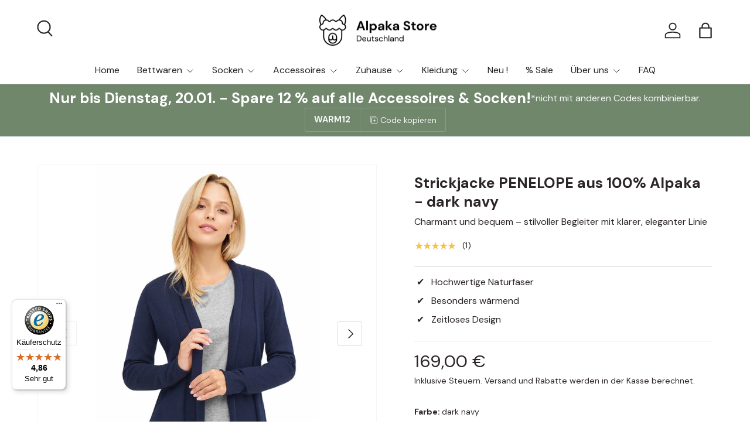

--- FILE ---
content_type: text/html; charset=utf-8
request_url: https://alpaka-store.de/products/alpaka-strickjacke-penelope-aus-100-alpaka
body_size: 56964
content:
<!doctype html>
<html class="no-js" lang="de" dir="ltr">
<head>
	<script src="//alpaka-store.de/cdn/shop/files/pandectes-rules.js?v=15225010987802794790"></script><meta charset="utf-8">
<meta name="viewport" content="width=device-width,initial-scale=1">
<title>Strickjacke PENELOPE aus 100% Alpaka 
 </title>

<meta name="google-site-verification" content="4bYvFVy7lPIH8VYWlaL2mjoPdS6tjpOLIpS8uhuV6Gs" />
<script src="https://integrations.etrusted.com/applications/widget.js/v2" async defer></script>



  

  

  

  

  

  

  

  



<meta name="robots" content="max-image-size:large" /><link rel="icon" href="//alpaka-store.de/cdn/shop/files/alpaka-kopf_200x200_2e7c8ff8-abf4-4962-938c-5d1d1990f281.jpg?crop=center&height=48&v=1724323355&width=48" type="image/jpg">
  <link rel="apple-touch-icon" href="//alpaka-store.de/cdn/shop/files/alpaka-kopf_200x200_2e7c8ff8-abf4-4962-938c-5d1d1990f281.jpg?crop=center&height=180&v=1724323355&width=180">
    <meta name="description" content=" Strickjacke PENELOPE aus 100% Alpaka ➤ Nachhaltig & Beste Qualität ➤ Im Alpaka Store Deutschland kaufen"><meta property="og:site_name" content="Alpaka Store Deutschland">
<meta property="og:url" content="https://alpaka-store.de/products/alpaka-strickjacke-penelope-aus-100-alpaka">
<meta property="og:title" content="Strickjacke PENELOPE aus 100% Alpaka">
<meta property="og:type" content="product">
<meta property="og:description" content="leicht taillierter Schnitt für eine perfekte Passform eleganter Schalkragen schmaler gerüschter unterer Saumabschluss Rückenlänge bei Gr. M ca. 67 cm"><meta property="og:image" content="http://alpaka-store.de/cdn/shop/products/alpaka-strickjacke-penelope-aus-100-baby-alpaka-33.jpg?crop=center&height=1200&v=1676826766&width=1200">
  <meta property="og:image:secure_url" content="https://alpaka-store.de/cdn/shop/products/alpaka-strickjacke-penelope-aus-100-baby-alpaka-33.jpg?crop=center&height=1200&v=1676826766&width=1200">
  <meta property="og:image:width" content="1500">
  <meta property="og:image:height" content="2275"><meta property="og:price:amount" content="169,00">
  <meta property="og:price:currency" content="EUR"><meta name="twitter:card" content="summary_large_image">
<meta name="twitter:title" content="Strickjacke PENELOPE aus 100% Alpaka">
<meta name="twitter:description" content="leicht taillierter Schnitt für eine perfekte Passform eleganter Schalkragen schmaler gerüschter unterer Saumabschluss Rückenlänge bei Gr. M ca. 67 cm">
<link rel="preload" href="//alpaka-store.de/cdn/shop/t/25/assets/main.css?v=29093744931360600991749792472" as="style"><style data-shopify>
@font-face {
  font-family: "DM Sans";
  font-weight: 400;
  font-style: normal;
  font-display: swap;
  src: url("//alpaka-store.de/cdn/fonts/dm_sans/dmsans_n4.ec80bd4dd7e1a334c969c265873491ae56018d72.woff2") format("woff2"),
       url("//alpaka-store.de/cdn/fonts/dm_sans/dmsans_n4.87bdd914d8a61247b911147ae68e754d695c58a6.woff") format("woff");
}
@font-face {
  font-family: "DM Sans";
  font-weight: 500;
  font-style: normal;
  font-display: swap;
  src: url("//alpaka-store.de/cdn/fonts/dm_sans/dmsans_n5.8a0f1984c77eb7186ceb87c4da2173ff65eb012e.woff2") format("woff2"),
       url("//alpaka-store.de/cdn/fonts/dm_sans/dmsans_n5.9ad2e755a89e15b3d6c53259daad5fc9609888e6.woff") format("woff");
}
@font-face {
  font-family: "DM Sans";
  font-weight: 400;
  font-style: italic;
  font-display: swap;
  src: url("//alpaka-store.de/cdn/fonts/dm_sans/dmsans_i4.b8fe05e69ee95d5a53155c346957d8cbf5081c1a.woff2") format("woff2"),
       url("//alpaka-store.de/cdn/fonts/dm_sans/dmsans_i4.403fe28ee2ea63e142575c0aa47684d65f8c23a0.woff") format("woff");
}
@font-face {
  font-family: "DM Sans";
  font-weight: 500;
  font-style: italic;
  font-display: swap;
  src: url("//alpaka-store.de/cdn/fonts/dm_sans/dmsans_i5.8654104650c013677e3def7db9b31bfbaa34e59a.woff2") format("woff2"),
       url("//alpaka-store.de/cdn/fonts/dm_sans/dmsans_i5.a0dc844d8a75a4232f255fc600ad5a295572bed9.woff") format("woff");
}
@font-face {
  font-family: "DM Sans";
  font-weight: 700;
  font-style: normal;
  font-display: swap;
  src: url("//alpaka-store.de/cdn/fonts/dm_sans/dmsans_n7.97e21d81502002291ea1de8aefb79170c6946ce5.woff2") format("woff2"),
       url("//alpaka-store.de/cdn/fonts/dm_sans/dmsans_n7.af5c214f5116410ca1d53a2090665620e78e2e1b.woff") format("woff");
}
@font-face {
  font-family: "DM Sans";
  font-weight: 400;
  font-style: normal;
  font-display: swap;
  src: url("//alpaka-store.de/cdn/fonts/dm_sans/dmsans_n4.ec80bd4dd7e1a334c969c265873491ae56018d72.woff2") format("woff2"),
       url("//alpaka-store.de/cdn/fonts/dm_sans/dmsans_n4.87bdd914d8a61247b911147ae68e754d695c58a6.woff") format("woff");
}
:root {
      --bg-color: 255 255 255 / 1.0;
      --bg-color-og: 255 255 255 / 1.0;
      --heading-color: 44 37 40;
      --text-color: 44 37 40;
      --text-color-og: 44 37 40;
      --scrollbar-color: 44 37 40;
      --link-color: 44 37 40;
      --link-color-og: 44 37 40;
      --star-color: 247 195 70;
      --sale-price-color: 90 109 86;--swatch-border-color-default: 213 211 212;
        --swatch-border-color-active: 150 146 148;
        --swatch-card-size: 48px;
        --swatch-variant-picker-size: 66px;--color-scheme-1-bg: 112 135 108 / 1.0;
      --color-scheme-1-grad: ;
      --color-scheme-1-heading: 255 255 255;
      --color-scheme-1-text: 246 247 247;
      --color-scheme-1-btn-bg: 245 240 230;
      --color-scheme-1-btn-text: 44 37 40;
      --color-scheme-1-btn-bg-hover: 222 217 211;--color-scheme-2-bg: 245 240 230 / 1.0;
      --color-scheme-2-grad: ;
      --color-scheme-2-heading: 51 51 51;
      --color-scheme-2-text: 51 51 51;
      --color-scheme-2-btn-bg: 155 100 64;
      --color-scheme-2-btn-text: 255 255 255;
      --color-scheme-2-btn-bg-hover: 175 131 103;--color-scheme-3-bg: 245 240 230 / 1.0;
      --color-scheme-3-grad: ;
      --color-scheme-3-heading: 51 51 51;
      --color-scheme-3-text: 44 37 40;
      --color-scheme-3-btn-bg: 90 109 86;
      --color-scheme-3-btn-text: 255 255 255;
      --color-scheme-3-btn-bg-hover: 122 139 118;

      --drawer-bg-color: 255 255 255 / 1.0;
      --drawer-text-color: 85 85 85;

      --panel-bg-color: 246 247 247 / 1.0;
      --panel-heading-color: 51 51 51;
      --panel-text-color: 85 85 85;

      --in-stock-text-color: 44 126 63;
      --low-stock-text-color: 210 134 26;
      --very-low-stock-text-color: 180 12 28;
      --no-stock-text-color: 255 0 0;
      --no-stock-backordered-text-color: 119 119 119;

      --error-bg-color: 252 237 238;
      --error-text-color: 225 95 88;
      --success-bg-color: ;
      --success-text-color: 90 109 86;
      --info-bg-color: 228 237 250;
      --info-text-color: 26 102 210;

      --heading-font-family: "DM Sans", sans-serif;
      --heading-font-style: normal;
      --heading-font-weight: 700;
      --heading-scale-start: 2;
      --heading-letter-spacing: 0.0em;

      --navigation-font-family: "DM Sans", sans-serif;
      --navigation-font-style: normal;
      --navigation-font-weight: 400;
      --navigation-letter-spacing: 0.0em;--heading-text-transform: none;
--subheading-text-transform: none;
      --body-font-family: "DM Sans", sans-serif;
      --body-font-style: normal;
      --body-font-weight: 400;
      --body-font-size: 16;
      --body-font-size-px: 16px;
      --body-letter-spacing: 0.0em;

      --section-gap: 32;
      --heading-gap: calc(8 * var(--space-unit));--heading-gap: calc(6 * var(--space-unit));--grid-column-gap: 20px;
      --product-card-gap: 20px;--btn-bg-color: 90 109 86;
      --btn-bg-hover-color: 122 139 118;
      --btn-text-color: 255 255 255;
      --btn-bg-color-og: 90 109 86;
      --btn-text-color-og: 255 255 255;
      --btn-alt-bg-color: 255 255 255;
      --btn-alt-bg-alpha: 1.0;
      --btn-alt-text-color: 90 109 86;
      --btn-border-width: 1px;
      --btn-padding-y: 12px;
      --btn-text-size: 0.92em;

      
      --btn-border-radius: 3px;
      

      --btn-lg-border-radius: 50%;
      --btn-icon-border-radius: 50%;
      --input-with-btn-inner-radius: var(--btn-border-radius);

      --input-bg-color: 255 255 255 / 1.0;
      --input-text-color: 44 37 40;
      --input-border-width: 1px;
      --input-border-radius: 2px;
      --textarea-border-radius: 2px;
      --input-border-radius: 3px;
      --input-bg-color-diff-3: #f7f7f7;
      --input-bg-color-diff-6: #f0f0f0;

      --modal-border-radius: 0px;
      --modal-overlay-color: 0 0 0;
      --modal-overlay-opacity: 0.4;
      --drawer-border-radius: 0px;
      --overlay-border-radius: 4px;--sale-label-bg-color: 217 79 48;
      --sale-label-text-color: 255 255 255;--sold-out-label-bg-color: 85 85 85;
      --sold-out-label-text-color: 255 255 255;--new-label-bg-color: 46 125 50;
      --new-label-text-color: 255 255 255;--preorder-label-bg-color: 0 126 18;
      --preorder-label-text-color: 255 255 255;

      --page-width: 1320px;
      --gutter-sm: 20px;
      --gutter-md: 48px;
      --gutter-lg: 64px;

      --payment-terms-bg-color: #ffffff;

      --coll-card-bg-color: #ffffff;
      --coll-card-border-color: #E1E1E1;

      --card-bg-color: 255 255 255;
      --card-text-color: 85 85 85;
      --card-border-color: #E1E1E1;--blend-bg-color: #ffffff;

      --reading-width: 48em;
    }@media (max-width: 769px) {
      :root {
        --reading-width: 36em;
      }
    }
  </style><link rel="stylesheet" href="//alpaka-store.de/cdn/shop/t/25/assets/main.css?v=29093744931360600991749792472">
  <script src="//alpaka-store.de/cdn/shop/t/25/assets/main.js?v=146145501139955609631749792473" defer="defer"></script><link rel="preload" href="//alpaka-store.de/cdn/fonts/dm_sans/dmsans_n4.ec80bd4dd7e1a334c969c265873491ae56018d72.woff2" as="font" type="font/woff2" crossorigin fetchpriority="high"><link rel="preload" href="//alpaka-store.de/cdn/fonts/dm_sans/dmsans_n7.97e21d81502002291ea1de8aefb79170c6946ce5.woff2" as="font" type="font/woff2" crossorigin fetchpriority="high"><script>window.performance && window.performance.mark && window.performance.mark('shopify.content_for_header.start');</script><meta id="shopify-digital-wallet" name="shopify-digital-wallet" content="/71950467348/digital_wallets/dialog">
<meta name="shopify-checkout-api-token" content="827378d46aa050d0461a8cfec8230158">
<meta id="in-context-paypal-metadata" data-shop-id="71950467348" data-venmo-supported="false" data-environment="production" data-locale="de_DE" data-paypal-v4="true" data-currency="EUR">
<link rel="alternate" type="application/json+oembed" href="https://alpaka-store.de/products/alpaka-strickjacke-penelope-aus-100-alpaka.oembed">
<script async="async" src="/checkouts/internal/preloads.js?locale=de-DE"></script>
<script id="apple-pay-shop-capabilities" type="application/json">{"shopId":71950467348,"countryCode":"DE","currencyCode":"EUR","merchantCapabilities":["supports3DS"],"merchantId":"gid:\/\/shopify\/Shop\/71950467348","merchantName":"Alpaka Store Deutschland","requiredBillingContactFields":["postalAddress","email"],"requiredShippingContactFields":["postalAddress","email"],"shippingType":"shipping","supportedNetworks":["visa","maestro","masterCard"],"total":{"type":"pending","label":"Alpaka Store Deutschland","amount":"1.00"},"shopifyPaymentsEnabled":true,"supportsSubscriptions":true}</script>
<script id="shopify-features" type="application/json">{"accessToken":"827378d46aa050d0461a8cfec8230158","betas":["rich-media-storefront-analytics"],"domain":"alpaka-store.de","predictiveSearch":true,"shopId":71950467348,"locale":"de"}</script>
<script>var Shopify = Shopify || {};
Shopify.shop = "alpaka-store-deutschland.myshopify.com";
Shopify.locale = "de";
Shopify.currency = {"active":"EUR","rate":"1.0"};
Shopify.country = "DE";
Shopify.theme = {"name":"02.09.","id":183689937245,"schema_name":"Canopy","schema_version":"6.2.1","theme_store_id":732,"role":"main"};
Shopify.theme.handle = "null";
Shopify.theme.style = {"id":null,"handle":null};
Shopify.cdnHost = "alpaka-store.de/cdn";
Shopify.routes = Shopify.routes || {};
Shopify.routes.root = "/";</script>
<script type="module">!function(o){(o.Shopify=o.Shopify||{}).modules=!0}(window);</script>
<script>!function(o){function n(){var o=[];function n(){o.push(Array.prototype.slice.apply(arguments))}return n.q=o,n}var t=o.Shopify=o.Shopify||{};t.loadFeatures=n(),t.autoloadFeatures=n()}(window);</script>
<script id="shop-js-analytics" type="application/json">{"pageType":"product"}</script>
<script defer="defer" async type="module" src="//alpaka-store.de/cdn/shopifycloud/shop-js/modules/v2/client.init-shop-cart-sync_HUjMWWU5.de.esm.js"></script>
<script defer="defer" async type="module" src="//alpaka-store.de/cdn/shopifycloud/shop-js/modules/v2/chunk.common_QpfDqRK1.esm.js"></script>
<script type="module">
  await import("//alpaka-store.de/cdn/shopifycloud/shop-js/modules/v2/client.init-shop-cart-sync_HUjMWWU5.de.esm.js");
await import("//alpaka-store.de/cdn/shopifycloud/shop-js/modules/v2/chunk.common_QpfDqRK1.esm.js");

  window.Shopify.SignInWithShop?.initShopCartSync?.({"fedCMEnabled":true,"windoidEnabled":true});

</script>
<script>(function() {
  var isLoaded = false;
  function asyncLoad() {
    if (isLoaded) return;
    isLoaded = true;
    var urls = ["https:\/\/cloudsearch-1f874.kxcdn.com\/shopify.js?filtersEnabled=1\u0026markets=1\u0026shop=alpaka-store-deutschland.myshopify.com","\/\/cdn.shopify.com\/proxy\/742cccf70bc882b772baa7fcc9c9e607afe714c121a0dd31859269e1cba4326b\/api.goaffpro.com\/loader.js?shop=alpaka-store-deutschland.myshopify.com\u0026sp-cache-control=cHVibGljLCBtYXgtYWdlPTkwMA","https:\/\/tseish-app.connect.trustedshops.com\/esc.js?apiBaseUrl=aHR0cHM6Ly90c2Vpc2gtYXBwLmNvbm5lY3QudHJ1c3RlZHNob3BzLmNvbQ==\u0026instanceId=YWxwYWthLXN0b3JlLWRldXRzY2hsYW5kLm15c2hvcGlmeS5jb20=\u0026shop=alpaka-store-deutschland.myshopify.com"];
    for (var i = 0; i < urls.length; i++) {
      var s = document.createElement('script');
      s.type = 'text/javascript';
      s.async = true;
      s.src = urls[i];
      var x = document.getElementsByTagName('script')[0];
      x.parentNode.insertBefore(s, x);
    }
  };
  if(window.attachEvent) {
    window.attachEvent('onload', asyncLoad);
  } else {
    window.addEventListener('load', asyncLoad, false);
  }
})();</script>
<script id="__st">var __st={"a":71950467348,"offset":3600,"reqid":"3acdb208-b2fe-4b60-882c-b87e9566e8bc-1768757805","pageurl":"alpaka-store.de\/products\/alpaka-strickjacke-penelope-aus-100-alpaka","u":"10b7647b0240","p":"product","rtyp":"product","rid":8128175505684};</script>
<script>window.ShopifyPaypalV4VisibilityTracking = true;</script>
<script id="captcha-bootstrap">!function(){'use strict';const t='contact',e='account',n='new_comment',o=[[t,t],['blogs',n],['comments',n],[t,'customer']],c=[[e,'customer_login'],[e,'guest_login'],[e,'recover_customer_password'],[e,'create_customer']],r=t=>t.map((([t,e])=>`form[action*='/${t}']:not([data-nocaptcha='true']) input[name='form_type'][value='${e}']`)).join(','),a=t=>()=>t?[...document.querySelectorAll(t)].map((t=>t.form)):[];function s(){const t=[...o],e=r(t);return a(e)}const i='password',u='form_key',d=['recaptcha-v3-token','g-recaptcha-response','h-captcha-response',i],f=()=>{try{return window.sessionStorage}catch{return}},m='__shopify_v',_=t=>t.elements[u];function p(t,e,n=!1){try{const o=window.sessionStorage,c=JSON.parse(o.getItem(e)),{data:r}=function(t){const{data:e,action:n}=t;return t[m]||n?{data:e,action:n}:{data:t,action:n}}(c);for(const[e,n]of Object.entries(r))t.elements[e]&&(t.elements[e].value=n);n&&o.removeItem(e)}catch(o){console.error('form repopulation failed',{error:o})}}const l='form_type',E='cptcha';function T(t){t.dataset[E]=!0}const w=window,h=w.document,L='Shopify',v='ce_forms',y='captcha';let A=!1;((t,e)=>{const n=(g='f06e6c50-85a8-45c8-87d0-21a2b65856fe',I='https://cdn.shopify.com/shopifycloud/storefront-forms-hcaptcha/ce_storefront_forms_captcha_hcaptcha.v1.5.2.iife.js',D={infoText:'Durch hCaptcha geschützt',privacyText:'Datenschutz',termsText:'Allgemeine Geschäftsbedingungen'},(t,e,n)=>{const o=w[L][v],c=o.bindForm;if(c)return c(t,g,e,D).then(n);var r;o.q.push([[t,g,e,D],n]),r=I,A||(h.body.append(Object.assign(h.createElement('script'),{id:'captcha-provider',async:!0,src:r})),A=!0)});var g,I,D;w[L]=w[L]||{},w[L][v]=w[L][v]||{},w[L][v].q=[],w[L][y]=w[L][y]||{},w[L][y].protect=function(t,e){n(t,void 0,e),T(t)},Object.freeze(w[L][y]),function(t,e,n,w,h,L){const[v,y,A,g]=function(t,e,n){const i=e?o:[],u=t?c:[],d=[...i,...u],f=r(d),m=r(i),_=r(d.filter((([t,e])=>n.includes(e))));return[a(f),a(m),a(_),s()]}(w,h,L),I=t=>{const e=t.target;return e instanceof HTMLFormElement?e:e&&e.form},D=t=>v().includes(t);t.addEventListener('submit',(t=>{const e=I(t);if(!e)return;const n=D(e)&&!e.dataset.hcaptchaBound&&!e.dataset.recaptchaBound,o=_(e),c=g().includes(e)&&(!o||!o.value);(n||c)&&t.preventDefault(),c&&!n&&(function(t){try{if(!f())return;!function(t){const e=f();if(!e)return;const n=_(t);if(!n)return;const o=n.value;o&&e.removeItem(o)}(t);const e=Array.from(Array(32),(()=>Math.random().toString(36)[2])).join('');!function(t,e){_(t)||t.append(Object.assign(document.createElement('input'),{type:'hidden',name:u})),t.elements[u].value=e}(t,e),function(t,e){const n=f();if(!n)return;const o=[...t.querySelectorAll(`input[type='${i}']`)].map((({name:t})=>t)),c=[...d,...o],r={};for(const[a,s]of new FormData(t).entries())c.includes(a)||(r[a]=s);n.setItem(e,JSON.stringify({[m]:1,action:t.action,data:r}))}(t,e)}catch(e){console.error('failed to persist form',e)}}(e),e.submit())}));const S=(t,e)=>{t&&!t.dataset[E]&&(n(t,e.some((e=>e===t))),T(t))};for(const o of['focusin','change'])t.addEventListener(o,(t=>{const e=I(t);D(e)&&S(e,y())}));const B=e.get('form_key'),M=e.get(l),P=B&&M;t.addEventListener('DOMContentLoaded',(()=>{const t=y();if(P)for(const e of t)e.elements[l].value===M&&p(e,B);[...new Set([...A(),...v().filter((t=>'true'===t.dataset.shopifyCaptcha))])].forEach((e=>S(e,t)))}))}(h,new URLSearchParams(w.location.search),n,t,e,['guest_login'])})(!0,!0)}();</script>
<script integrity="sha256-4kQ18oKyAcykRKYeNunJcIwy7WH5gtpwJnB7kiuLZ1E=" data-source-attribution="shopify.loadfeatures" defer="defer" src="//alpaka-store.de/cdn/shopifycloud/storefront/assets/storefront/load_feature-a0a9edcb.js" crossorigin="anonymous"></script>
<script data-source-attribution="shopify.dynamic_checkout.dynamic.init">var Shopify=Shopify||{};Shopify.PaymentButton=Shopify.PaymentButton||{isStorefrontPortableWallets:!0,init:function(){window.Shopify.PaymentButton.init=function(){};var t=document.createElement("script");t.src="https://alpaka-store.de/cdn/shopifycloud/portable-wallets/latest/portable-wallets.de.js",t.type="module",document.head.appendChild(t)}};
</script>
<script data-source-attribution="shopify.dynamic_checkout.buyer_consent">
  function portableWalletsHideBuyerConsent(e){var t=document.getElementById("shopify-buyer-consent"),n=document.getElementById("shopify-subscription-policy-button");t&&n&&(t.classList.add("hidden"),t.setAttribute("aria-hidden","true"),n.removeEventListener("click",e))}function portableWalletsShowBuyerConsent(e){var t=document.getElementById("shopify-buyer-consent"),n=document.getElementById("shopify-subscription-policy-button");t&&n&&(t.classList.remove("hidden"),t.removeAttribute("aria-hidden"),n.addEventListener("click",e))}window.Shopify?.PaymentButton&&(window.Shopify.PaymentButton.hideBuyerConsent=portableWalletsHideBuyerConsent,window.Shopify.PaymentButton.showBuyerConsent=portableWalletsShowBuyerConsent);
</script>
<script data-source-attribution="shopify.dynamic_checkout.cart.bootstrap">document.addEventListener("DOMContentLoaded",(function(){function t(){return document.querySelector("shopify-accelerated-checkout-cart, shopify-accelerated-checkout")}if(t())Shopify.PaymentButton.init();else{new MutationObserver((function(e,n){t()&&(Shopify.PaymentButton.init(),n.disconnect())})).observe(document.body,{childList:!0,subtree:!0})}}));
</script>
<link id="shopify-accelerated-checkout-styles" rel="stylesheet" media="screen" href="https://alpaka-store.de/cdn/shopifycloud/portable-wallets/latest/accelerated-checkout-backwards-compat.css" crossorigin="anonymous">
<style id="shopify-accelerated-checkout-cart">
        #shopify-buyer-consent {
  margin-top: 1em;
  display: inline-block;
  width: 100%;
}

#shopify-buyer-consent.hidden {
  display: none;
}

#shopify-subscription-policy-button {
  background: none;
  border: none;
  padding: 0;
  text-decoration: underline;
  font-size: inherit;
  cursor: pointer;
}

#shopify-subscription-policy-button::before {
  box-shadow: none;
}

      </style>
<script id="sections-script" data-sections="header,footer" defer="defer" src="//alpaka-store.de/cdn/shop/t/25/compiled_assets/scripts.js?12719"></script>
<script>window.performance && window.performance.mark && window.performance.mark('shopify.content_for_header.end');</script>


  <script>document.documentElement.className = document.documentElement.className.replace('no-js', 'js');</script><!-- CC Custom Head Start --><!-- CC Custom Head End --><!-- BEGIN app block: shopify://apps/pandectes-gdpr/blocks/banner/58c0baa2-6cc1-480c-9ea6-38d6d559556a -->
  
    
      <!-- TCF is active, scripts are loaded above -->
      
        <script>
          if (!window.PandectesRulesSettings) {
            window.PandectesRulesSettings = {"store":{"id":71950467348,"adminMode":false,"headless":false,"storefrontRootDomain":"","checkoutRootDomain":"","storefrontAccessToken":""},"banner":{"revokableTrigger":false,"cookiesBlockedByDefault":"0","hybridStrict":false,"isActive":true},"geolocation":{"auOnly":false,"brOnly":false,"caOnly":false,"chOnly":false,"euOnly":false,"jpOnly":false,"nzOnly":false,"thOnly":false,"zaOnly":false,"canadaOnly":false,"canadaLaw25":false,"canadaPipeda":false,"globalVisibility":true},"blocker":{"isActive":false,"googleConsentMode":{"isActive":true,"id":"GTM-PFJ9H7J","analyticsId":"G-696ENHRBGC","adwordsId":"AW-10894514787","adStorageCategory":4,"analyticsStorageCategory":2,"functionalityStorageCategory":1,"personalizationStorageCategory":1,"securityStorageCategory":0,"customEvent":false,"redactData":false,"urlPassthrough":false,"dataLayerProperty":"dataLayer","waitForUpdate":0,"useNativeChannel":false},"facebookPixel":{"isActive":false,"id":"","ldu":false},"microsoft":{},"clarity":{},"rakuten":{"isActive":false,"cmp":false,"ccpa":false},"gpcIsActive":true,"klaviyoIsActive":false,"defaultBlocked":0,"patterns":{"whiteList":[],"blackList":{"1":[],"2":[],"4":[],"8":[]},"iframesWhiteList":[],"iframesBlackList":{"1":[],"2":[],"4":[],"8":[]},"beaconsWhiteList":[],"beaconsBlackList":{"1":[],"2":[],"4":[],"8":[]}}}};
            const rulesScript = document.createElement('script');
            window.PandectesRulesSettings.auto = true;
            rulesScript.src = "https://cdn.shopify.com/extensions/019bd005-1071-7566-a990-dd9df4dd4365/gdpr-228/assets/pandectes-rules.js";
            const firstChild = document.head.firstChild;
            document.head.insertBefore(rulesScript, firstChild);
          }
        </script>
      
      <script>
        
          window.PandectesSettings = {"store":{"id":71950467348,"plan":"plus","theme":"Kopie vom 13.06.","primaryLocale":"de","adminMode":false,"headless":false,"storefrontRootDomain":"","checkoutRootDomain":"","storefrontAccessToken":""},"tsPublished":1758645967,"declaration":{"showPurpose":false,"showProvider":false,"declIntroText":"Wir verwenden Cookies, um die Funktionalität der Website zu optimieren, die Leistung zu analysieren und Ihnen ein personalisiertes Erlebnis zu bieten. Einige Cookies sind für den ordnungsgemäßen Betrieb der Website unerlässlich. Diese Cookies können nicht deaktiviert werden. In diesem Fenster können Sie Ihre Präferenzen für Cookies verwalten.","showDateGenerated":true},"language":{"unpublished":[],"languageMode":"Single","fallbackLanguage":"de","languageDetection":"browser","languagesSupported":[]},"texts":{"managed":{"headerText":{"de":"Wir respektieren deine Privatsphäre"},"consentText":{"de":"Diese Website verwendet Cookies, um dir das beste Erlebnis zu bieten."},"linkText":{"de":"Mehr erfahren"},"imprintText":{"de":"Impressum"},"googleLinkText":{"de":"Googles Datenschutzbestimmungen"},"allowButtonText":{"de":"Annehmen"},"denyButtonText":{"de":"Ablehnen"},"dismissButtonText":{"de":"Okay"},"leaveSiteButtonText":{"de":"Diese Seite verlassen"},"preferencesButtonText":{"de":"Einstellungen"},"cookiePolicyText":{"de":"Cookie-Richtlinie"},"preferencesPopupTitleText":{"de":"Einwilligungseinstellungen verwalten"},"preferencesPopupIntroText":{"de":"Wir verwenden Cookies, um die Funktionalität der Website zu optimieren, die Leistung zu analysieren und Ihnen ein personalisiertes Erlebnis zu bieten. Einige Cookies sind für den ordnungsgemäßen Betrieb der Website unerlässlich. Diese Cookies können nicht deaktiviert werden. In diesem Fenster können Sie Ihre Präferenzen für Cookies verwalten."},"preferencesPopupSaveButtonText":{"de":"Auswahl speichern"},"preferencesPopupCloseButtonText":{"de":"Schließen"},"preferencesPopupAcceptAllButtonText":{"de":"Alles Akzeptieren"},"preferencesPopupRejectAllButtonText":{"de":"Alles ablehnen"},"cookiesDetailsText":{"de":"Cookie-Details"},"preferencesPopupAlwaysAllowedText":{"de":"Immer erlaubt"},"accessSectionParagraphText":{"de":"Sie haben das Recht, jederzeit auf Ihre Daten zuzugreifen."},"accessSectionTitleText":{"de":"Datenübertragbarkeit"},"accessSectionAccountInfoActionText":{"de":"persönliche Daten"},"accessSectionDownloadReportActionText":{"de":"Alle Daten anfordern"},"accessSectionGDPRRequestsActionText":{"de":"Anfragen betroffener Personen"},"accessSectionOrdersRecordsActionText":{"de":"Aufträge"},"rectificationSectionParagraphText":{"de":"Sie haben das Recht, die Aktualisierung Ihrer Daten zu verlangen, wann immer Sie dies für angemessen halten."},"rectificationSectionTitleText":{"de":"Datenberichtigung"},"rectificationCommentPlaceholder":{"de":"Beschreiben Sie, was Sie aktualisieren möchten"},"rectificationCommentValidationError":{"de":"Kommentar ist erforderlich"},"rectificationSectionEditAccountActionText":{"de":"Aktualisierung anfordern"},"erasureSectionTitleText":{"de":"Recht auf Löschung"},"erasureSectionParagraphText":{"de":"Sie haben das Recht, die Löschung aller Ihrer Daten zu verlangen. Danach können Sie nicht mehr auf Ihr Konto zugreifen."},"erasureSectionRequestDeletionActionText":{"de":"Löschung personenbezogener Daten anfordern"},"consentDate":{"de":"Zustimmungsdatum"},"consentId":{"de":"Einwilligungs-ID"},"consentSectionChangeConsentActionText":{"de":"Einwilligungspräferenz ändern"},"consentSectionConsentedText":{"de":"Sie haben der Cookie-Richtlinie dieser Website zugestimmt am"},"consentSectionNoConsentText":{"de":"Sie haben der Cookie-Richtlinie dieser Website nicht zugestimmt."},"consentSectionTitleText":{"de":"Ihre Cookie-Einwilligung"},"consentStatus":{"de":"Einwilligungspräferenz"},"confirmationFailureMessage":{"de":"Ihre Anfrage wurde nicht bestätigt. Bitte versuchen Sie es erneut und wenn das Problem weiterhin besteht, wenden Sie sich an den Ladenbesitzer, um Hilfe zu erhalten"},"confirmationFailureTitle":{"de":"Ein Problem ist aufgetreten"},"confirmationSuccessMessage":{"de":"Wir werden uns in Kürze zu Ihrem Anliegen bei Ihnen melden."},"confirmationSuccessTitle":{"de":"Ihre Anfrage wurde bestätigt"},"guestsSupportEmailFailureMessage":{"de":"Ihre Anfrage wurde nicht übermittelt. Bitte versuchen Sie es erneut und wenn das Problem weiterhin besteht, wenden Sie sich an den Shop-Inhaber, um Hilfe zu erhalten."},"guestsSupportEmailFailureTitle":{"de":"Ein Problem ist aufgetreten"},"guestsSupportEmailPlaceholder":{"de":"E-Mail-Addresse"},"guestsSupportEmailSuccessMessage":{"de":"Wenn Sie als Kunde dieses Shops registriert sind, erhalten Sie in Kürze eine E-Mail mit Anweisungen zum weiteren Vorgehen."},"guestsSupportEmailSuccessTitle":{"de":"Vielen Dank für die Anfrage"},"guestsSupportEmailValidationError":{"de":"Email ist ungültig"},"guestsSupportInfoText":{"de":"Bitte loggen Sie sich mit Ihrem Kundenkonto ein, um fortzufahren."},"submitButton":{"de":"einreichen"},"submittingButton":{"de":"Senden..."},"cancelButton":{"de":"Abbrechen"},"declIntroText":{"de":"Wir verwenden Cookies, um die Funktionalität der Website zu optimieren, die Leistung zu analysieren und Ihnen ein personalisiertes Erlebnis zu bieten. Einige Cookies sind für den ordnungsgemäßen Betrieb der Website unerlässlich. Diese Cookies können nicht deaktiviert werden. In diesem Fenster können Sie Ihre Präferenzen für Cookies verwalten."},"declName":{"de":"Name"},"declPurpose":{"de":"Zweck"},"declType":{"de":"Typ"},"declRetention":{"de":"Speicherdauer"},"declProvider":{"de":"Anbieter"},"declFirstParty":{"de":"Erstanbieter"},"declThirdParty":{"de":"Drittanbieter"},"declSeconds":{"de":"Sekunden"},"declMinutes":{"de":"Minuten"},"declHours":{"de":"Std."},"declDays":{"de":"Tage"},"declWeeks":{"de":"Woche(n)"},"declMonths":{"de":"Monate"},"declYears":{"de":"Jahre"},"declSession":{"de":"Sitzung"},"declDomain":{"de":"Domain"},"declPath":{"de":"Weg"}},"categories":{"strictlyNecessaryCookiesTitleText":{"de":"Unbedingt erforderlich"},"strictlyNecessaryCookiesDescriptionText":{"de":"Diese Cookies sind unerlässlich, damit Sie sich auf der Website bewegen und ihre Funktionen nutzen können, z. B. den Zugriff auf sichere Bereiche der Website. Ohne diese Cookies kann die Website nicht richtig funktionieren."},"functionalityCookiesTitleText":{"de":"Funktionale Cookies"},"functionalityCookiesDescriptionText":{"de":"Diese Cookies ermöglichen es der Website, verbesserte Funktionalität und Personalisierung bereitzustellen. Sie können von uns oder von Drittanbietern gesetzt werden, deren Dienste wir auf unseren Seiten hinzugefügt haben. Wenn Sie diese Cookies nicht zulassen, funktionieren einige oder alle dieser Dienste möglicherweise nicht richtig."},"performanceCookiesTitleText":{"de":"Performance-Cookies"},"performanceCookiesDescriptionText":{"de":"Diese Cookies ermöglichen es uns, die Leistung unserer Website zu überwachen und zu verbessern. Sie ermöglichen es uns beispielsweise, Besuche zu zählen, Verkehrsquellen zu identifizieren und zu sehen, welche Teile der Website am beliebtesten sind."},"targetingCookiesTitleText":{"de":"Targeting-Cookies"},"targetingCookiesDescriptionText":{"de":"Diese Cookies können von unseren Werbepartnern über unsere Website gesetzt werden. Sie können von diesen Unternehmen verwendet werden, um ein Profil Ihrer Interessen zu erstellen und Ihnen relevante Werbung auf anderen Websites anzuzeigen. Sie speichern keine direkten personenbezogenen Daten, sondern basieren auf der eindeutigen Identifizierung Ihres Browsers und Ihres Internetgeräts. Wenn Sie diese Cookies nicht zulassen, erleben Sie weniger zielgerichtete Werbung."},"unclassifiedCookiesTitleText":{"de":"Unklassifizierte Cookies"},"unclassifiedCookiesDescriptionText":{"de":"Unklassifizierte Cookies sind Cookies, die wir gerade zusammen mit den Anbietern einzelner Cookies klassifizieren."}},"auto":{}},"library":{"previewMode":false,"fadeInTimeout":0,"defaultBlocked":0,"showLink":true,"showImprintLink":true,"showGoogleLink":false,"enabled":true,"cookie":{"expiryDays":365,"secure":true,"domain":""},"dismissOnScroll":false,"dismissOnWindowClick":false,"dismissOnTimeout":false,"palette":{"popup":{"background":"#FFFFFF","backgroundForCalculations":{"a":1,"b":255,"g":255,"r":255},"text":"#404040"},"button":{"background":"#70876C","backgroundForCalculations":{"a":1,"b":108,"g":135,"r":112},"text":"#FFFFFF","textForCalculation":{"a":1,"b":255,"g":255,"r":255},"border":"transparent"}},"content":{"href":"https://alpaka-store-deutschland.myshopify.com/policies/privacy-policy","imprintHref":"https://alpaka-store.de/policies/legal-notice","close":"&#10005;","target":"_blank","logo":"<img class=\"cc-banner-logo\" style=\"max-height: 40px;\" src=\"https://alpaka-store-deutschland.myshopify.com/cdn/shop/files/pandectes-banner-logo.png\" alt=\"Cookie banner\" />"},"window":"<div role=\"dialog\" aria-label=\"{{header}}\" aria-describedby=\"cookieconsent:desc\" id=\"pandectes-banner\" class=\"cc-window-wrapper cc-bottom-wrapper\"><div class=\"pd-cookie-banner-window cc-window {{classes}}\"><!--googleoff: all-->{{children}}<!--googleon: all--></div></div>","compliance":{"custom":"<div class=\"cc-compliance cc-highlight\">{{preferences}}{{allow}}</div>"},"type":"custom","layouts":{"basic":"{{logo}}{{messagelink}}{{compliance}}{{close}}"},"position":"bottom","theme":"classic","revokable":true,"animateRevokable":false,"revokableReset":false,"revokableLogoUrl":"","revokablePlacement":"bottom-left","revokableMarginHorizontal":0,"revokableMarginVertical":15,"static":false,"autoAttach":true,"hasTransition":true,"blacklistPage":[""],"elements":{"close":"<button aria-label=\"Schließen\" type=\"button\" class=\"cc-close\">{{close}}</button>","dismiss":"<button type=\"button\" class=\"cc-btn cc-btn-decision cc-dismiss\">{{dismiss}}</button>","allow":"<button type=\"button\" class=\"cc-btn cc-btn-decision cc-allow\">{{allow}}</button>","deny":"<button type=\"button\" class=\"cc-btn cc-btn-decision cc-deny\">{{deny}}</button>","preferences":"<button type=\"button\" class=\"cc-btn cc-settings\" onclick=\"Pandectes.fn.openPreferences()\">{{preferences}}</button>"}},"geolocation":{"auOnly":false,"brOnly":false,"caOnly":false,"chOnly":false,"euOnly":false,"jpOnly":false,"nzOnly":false,"thOnly":false,"zaOnly":false,"canadaOnly":false,"canadaLaw25":false,"canadaPipeda":false,"globalVisibility":true},"dsr":{"guestsSupport":false,"accessSectionDownloadReportAuto":false},"banner":{"resetTs":1721310792,"extraCss":"        .cc-banner-logo {max-width: 35em!important;}    @media(min-width: 768px) {.cc-window.cc-floating{max-width: 35em!important;width: 35em!important;}}    .cc-message, .pd-cookie-banner-window .cc-header, .cc-logo {text-align: center}    .cc-window-wrapper{z-index: 2147483647;}    .cc-window{z-index: 2147483647;font-family: inherit;}    .pd-cookie-banner-window .cc-header{font-family: inherit;}    .pd-cp-ui{font-family: inherit; background-color: #FFFFFF;color:#404040;}    button.pd-cp-btn, a.pd-cp-btn{background-color:#70876C;color:#FFFFFF!important;}    input + .pd-cp-preferences-slider{background-color: rgba(64, 64, 64, 0.3)}    .pd-cp-scrolling-section::-webkit-scrollbar{background-color: rgba(64, 64, 64, 0.3)}    input:checked + .pd-cp-preferences-slider{background-color: rgba(64, 64, 64, 1)}    .pd-cp-scrolling-section::-webkit-scrollbar-thumb {background-color: rgba(64, 64, 64, 1)}    .pd-cp-ui-close{color:#404040;}    .pd-cp-preferences-slider:before{background-color: #FFFFFF}    .pd-cp-title:before {border-color: #404040!important}    .pd-cp-preferences-slider{background-color:#404040}    .pd-cp-toggle{color:#404040!important}    @media(max-width:699px) {.pd-cp-ui-close-top svg {fill: #404040}}    .pd-cp-toggle:hover,.pd-cp-toggle:visited,.pd-cp-toggle:active{color:#404040!important}    .pd-cookie-banner-window {box-shadow: 0 0 18px rgb(0 0 0 / 20%);}  ","customJavascript":{"useButtons":true},"showPoweredBy":false,"logoHeight":40,"revokableTrigger":false,"hybridStrict":false,"cookiesBlockedByDefault":"0","isActive":true,"implicitSavePreferences":true,"cookieIcon":false,"blockBots":false,"showCookiesDetails":true,"hasTransition":true,"blockingPage":false,"showOnlyLandingPage":false,"leaveSiteUrl":"https://www.google.com","linkRespectStoreLang":false},"cookies":{"0":[{"name":"keep_alive","type":"http","domain":"alpaka-store.de","path":"/","provider":"Shopify","firstParty":true,"retention":"30 minute(s)","session":false,"expires":30,"unit":"declMinutes","purpose":{"de":"Wird im Zusammenhang mit der Käuferlokalisierung verwendet."}},{"name":"secure_customer_sig","type":"http","domain":"alpaka-store.de","path":"/","provider":"Shopify","firstParty":true,"retention":"1 year(s)","session":false,"expires":1,"unit":"declYears","purpose":{"de":"Wird im Zusammenhang mit dem Kundenlogin verwendet."}},{"name":"localization","type":"http","domain":"alpaka-store.de","path":"/","provider":"Shopify","firstParty":true,"retention":"1 year(s)","session":false,"expires":1,"unit":"declYears","purpose":{"de":"Lokalisierung von Shopify-Shops"}},{"name":"cart_currency","type":"http","domain":"alpaka-store.de","path":"/","provider":"Shopify","firstParty":true,"retention":"2 ","session":false,"expires":2,"unit":"declSession","purpose":{"de":"Das Cookie ist für die sichere Checkout- und Zahlungsfunktion auf der Website erforderlich. Diese Funktion wird von shopify.com bereitgestellt."}},{"name":"_cmp_a","type":"http","domain":".alpaka-store.de","path":"/","provider":"Shopify","firstParty":true,"retention":"1 year(s)","session":false,"expires":1,"unit":"declYears","purpose":{"de":"Wird zum Verwalten der Datenschutzeinstellungen des Kunden verwendet."}},{"name":"_tracking_consent","type":"http","domain":".alpaka-store.de","path":"/","provider":"Shopify","firstParty":true,"retention":"1 year(s)","session":false,"expires":1,"unit":"declYears","purpose":{"de":"Tracking-Einstellungen."}},{"name":"identity-state","type":"http","domain":"myaccount.alpaka-store.de","path":"/","provider":"Shopify","firstParty":true,"retention":"1 hour(s)","session":false,"expires":1,"unit":"declHours","purpose":{"de":"Wird im Zusammenhang mit der Kundenauthentifizierung verwendet."}},{"name":"wpm-test-cookie","type":"http","domain":"de","path":"/","provider":"Unknown","firstParty":false,"retention":"Session","session":true,"expires":1,"unit":"declSeconds","purpose":{"de":"Used to ensure our systems are working correctly."}},{"name":"wpm-test-cookie","type":"http","domain":"alpaka-store.de","path":"/","provider":"Shopify","firstParty":true,"retention":"Session","session":true,"expires":1,"unit":"declSeconds","purpose":{"de":"Used to ensure our systems are working correctly."}},{"name":"identity-state-4aaaa1a3238782a07fcf7b288da9cf64","type":"http","domain":"myaccount.alpaka-store.de","path":"/","provider":"Shopify","firstParty":true,"retention":"1 hour(s)","session":false,"expires":1,"unit":"declHours","purpose":{"de":""}},{"name":"_secure_account_session_id","type":"http","domain":"myaccount.alpaka-store.de","path":"/","provider":"Shopify","firstParty":true,"retention":"1 month(s)","session":false,"expires":1,"unit":"declMonths","purpose":{"de":"Used to track a user's session for new customer accounts."}},{"name":"customer_account_locale","type":"http","domain":"myaccount.alpaka-store.de","path":"/","provider":"Shopify","firstParty":true,"retention":"1 year(s)","session":false,"expires":1,"unit":"declYears","purpose":{"de":"Used in connection with new customer accounts."}},{"name":"_identity_session","type":"http","domain":"shopify.com","path":"/","provider":"Shopify","firstParty":false,"retention":"1 year(s)","session":false,"expires":1,"unit":"declYears","purpose":{"de":""}}],"1":[{"name":"_pinterest_ct_ua","type":"http","domain":".ct.pinterest.com","path":"/","provider":"Pinterest","firstParty":false,"retention":"1 year(s)","session":false,"expires":1,"unit":"declYears","purpose":{"de":"Wird verwendet, um Aktionen seitenübergreifend zu gruppieren."}}],"2":[{"name":"_shopify_y","type":"http","domain":".alpaka-store.de","path":"/","provider":"Shopify","firstParty":true,"retention":"1 year(s)","session":false,"expires":1,"unit":"declYears","purpose":{"de":"Shopify-Analysen."}},{"name":"_orig_referrer","type":"http","domain":".alpaka-store.de","path":"/","provider":"Shopify","firstParty":true,"retention":"2 ","session":false,"expires":2,"unit":"declSession","purpose":{"de":"Verfolgt Zielseiten."}},{"name":"_landing_page","type":"http","domain":".alpaka-store.de","path":"/","provider":"Shopify","firstParty":true,"retention":"2 ","session":false,"expires":2,"unit":"declSession","purpose":{"de":"Verfolgt Zielseiten."}},{"name":"_shopify_s","type":"http","domain":".alpaka-store.de","path":"/","provider":"Shopify","firstParty":true,"retention":"30 minute(s)","session":false,"expires":30,"unit":"declMinutes","purpose":{"de":"Shopify-Analysen."}},{"name":"_shopify_sa_t","type":"http","domain":".alpaka-store.de","path":"/","provider":"Shopify","firstParty":true,"retention":"30 minute(s)","session":false,"expires":30,"unit":"declMinutes","purpose":{"de":"Shopify-Analysen in Bezug auf Marketing und Empfehlungen."}},{"name":"_shopify_sa_p","type":"http","domain":".alpaka-store.de","path":"/","provider":"Shopify","firstParty":true,"retention":"30 minute(s)","session":false,"expires":30,"unit":"declMinutes","purpose":{"de":"Shopify-Analysen in Bezug auf Marketing und Empfehlungen."}},{"name":"_ga","type":"http","domain":".alpaka-store.de","path":"/","provider":"Google","firstParty":true,"retention":"1 year(s)","session":false,"expires":1,"unit":"declYears","purpose":{"de":"Cookie wird von Google Analytics mit unbekannter Funktionalität gesetzt"}},{"name":"cbuid_meta","type":"http","domain":"alpaka-store.de","path":"/","provider":"Metrilo","firstParty":true,"retention":"6 day(s)","session":false,"expires":6,"unit":"declDays","purpose":{"de":"Wird verwendet, um die entsprechende Warenkorbfunktionalität bereitzustellen."}},{"name":"_shopify_s","type":"http","domain":"de","path":"/","provider":"Shopify","firstParty":false,"retention":"Session","session":true,"expires":1,"unit":"declSeconds","purpose":{"de":"Shopify-Analysen."}},{"name":"_ga_696ENHRBGC","type":"http","domain":".alpaka-store.de","path":"/","provider":"Google","firstParty":true,"retention":"1 year(s)","session":false,"expires":1,"unit":"declYears","purpose":{"de":""}}],"4":[{"name":"_gcl_au","type":"http","domain":".alpaka-store.de","path":"/","provider":"Google","firstParty":true,"retention":"3 month(s)","session":false,"expires":3,"unit":"declMonths","purpose":{"de":"Cookie wird von Google Tag Manager platziert, um Conversions zu verfolgen."}},{"name":"_ama","type":"http","domain":"alpaka-store.de","path":"/","provider":"Optimizely","firstParty":true,"retention":"1 year(s)","session":false,"expires":1,"unit":"declYears","purpose":{"de":"Wird vom Optimizely-Dienst verwendet."}},{"name":"swym-session-id","type":"http","domain":".alpaka-store.de","path":"/","provider":"Swym","firstParty":true,"retention":"30 minute(s)","session":false,"expires":30,"unit":"declMinutes","purpose":{"de":"Wird vom SWYM Wishlist Plus Shopify-Plugin verwendet."}},{"name":"swym-pid","type":"http","domain":".alpaka-store.de","path":"/","provider":"Swym","firstParty":true,"retention":"1 year(s)","session":false,"expires":1,"unit":"declYears","purpose":{"de":"Wird von Ihrer Anwendung verwendet."}},{"name":"swym-o_s","type":"http","domain":".alpaka-store.de","path":"/","provider":"Swym","firstParty":true,"retention":"30 minute(s)","session":false,"expires":30,"unit":"declMinutes","purpose":{"de":"Wird von Ihrer Anwendung verwendet."}},{"name":"swym-swymRegid","type":"http","domain":".alpaka-store.de","path":"/","provider":"Amazon","firstParty":true,"retention":"1 year(s)","session":false,"expires":1,"unit":"declYears","purpose":{"de":"Wird von Ihrer Anwendung verwendet."}},{"name":"_fbp","type":"http","domain":".alpaka-store.de","path":"/","provider":"Facebook","firstParty":true,"retention":"3 month(s)","session":false,"expires":3,"unit":"declMonths","purpose":{"de":"Cookie wird von Facebook platziert, um Besuche auf Websites zu verfolgen."}},{"name":"swym-cu_ct","type":"http","domain":".alpaka-store.de","path":"/","provider":"Swym","firstParty":true,"retention":"1 year(s)","session":false,"expires":1,"unit":"declYears","purpose":{"de":"Wird von Ihrer Anwendung verwendet."}},{"name":"swym-instrumentMap","type":"http","domain":".alpaka-store.de","path":"/","provider":"Swym","firstParty":true,"retention":"1 year(s)","session":false,"expires":1,"unit":"declYears","purpose":{"de":"Wird von Ihrer Anwendung verwendet."}},{"name":"_pin_unauth","type":"http","domain":"alpaka-store.de","path":"/","provider":"Pinterest","firstParty":true,"retention":"1 year(s)","session":false,"expires":1,"unit":"declYears","purpose":{"de":"Wird verwendet, um Aktionen für Benutzer zu gruppieren, die von Pinterest nicht identifiziert werden können."}}],"8":[{"name":"swym-email","type":"http","domain":".alpaka-store.de","path":"/","provider":"Unknown","firstParty":true,"retention":"1 year(s)","session":false,"expires":1,"unit":"declYears","purpose":{"de":"Wird von Ihrer Anwendung verwendet."}},{"name":"sib_cuid","type":"http","domain":".alpaka-store.de","path":"/","provider":"Unknown","firstParty":true,"retention":"6 month(s)","session":false,"expires":6,"unit":"declMonths","purpose":{"de":""}},{"name":"uuid","type":"http","domain":"sibautomation.com","path":"/","provider":"Unknown","firstParty":false,"retention":"6 month(s)","session":false,"expires":6,"unit":"declMonths","purpose":{"de":""}},{"name":"cookieconsent_preferences_disabled","type":"http","domain":"alpaka-store.de","path":"/","provider":"Unknown","firstParty":true,"retention":"1 year(s)","session":false,"expires":1,"unit":"declYears","purpose":{"de":""}},{"name":"__verify","type":"http","domain":"alpaka-store.de","path":"/","provider":"Unknown","firstParty":true,"retention":"Session","session":true,"expires":1,"unit":"declSeconds","purpose":{"de":""}},{"name":"ar_debug","type":"http","domain":".pinterest.com","path":"/","provider":"Unknown","firstParty":false,"retention":"1 year(s)","session":false,"expires":1,"unit":"declYears","purpose":{"de":""}},{"name":"__Host-_identity_session_same_site","type":"http","domain":"shopify.com","path":"/","provider":"Unknown","firstParty":false,"retention":"1 year(s)","session":false,"expires":1,"unit":"declYears","purpose":{"de":""}},{"name":"device_id","type":"http","domain":"shopify.com","path":"/","provider":"Unknown","firstParty":false,"retention":"1 year(s)","session":false,"expires":1,"unit":"declYears","purpose":{"de":""}}]},"blocker":{"isActive":false,"googleConsentMode":{"id":"GTM-PFJ9H7J","analyticsId":"G-696ENHRBGC","adwordsId":"AW-10894514787","isActive":true,"adStorageCategory":4,"analyticsStorageCategory":2,"personalizationStorageCategory":1,"functionalityStorageCategory":1,"customEvent":false,"securityStorageCategory":0,"redactData":false,"urlPassthrough":false,"dataLayerProperty":"dataLayer","waitForUpdate":0,"useNativeChannel":false},"facebookPixel":{"id":"","isActive":false,"ldu":false},"microsoft":{},"rakuten":{"isActive":false,"cmp":false,"ccpa":false},"klaviyoIsActive":false,"gpcIsActive":true,"clarity":{},"defaultBlocked":0,"patterns":{"whiteList":[],"blackList":{"1":[],"2":[],"4":[],"8":[]},"iframesWhiteList":[],"iframesBlackList":{"1":[],"2":[],"4":[],"8":[]},"beaconsWhiteList":[],"beaconsBlackList":{"1":[],"2":[],"4":[],"8":[]}}}};
        
        window.addEventListener('DOMContentLoaded', function(){
          const script = document.createElement('script');
          
            script.src = "https://cdn.shopify.com/extensions/019bd005-1071-7566-a990-dd9df4dd4365/gdpr-228/assets/pandectes-core.js";
          
          script.defer = true;
          document.body.appendChild(script);
        })
      </script>
    
  


<!-- END app block --><!-- BEGIN app block: shopify://apps/klaviyo-email-marketing-sms/blocks/klaviyo-onsite-embed/2632fe16-c075-4321-a88b-50b567f42507 -->












  <script async src="https://static.klaviyo.com/onsite/js/RBvRHX/klaviyo.js?company_id=RBvRHX"></script>
  <script>!function(){if(!window.klaviyo){window._klOnsite=window._klOnsite||[];try{window.klaviyo=new Proxy({},{get:function(n,i){return"push"===i?function(){var n;(n=window._klOnsite).push.apply(n,arguments)}:function(){for(var n=arguments.length,o=new Array(n),w=0;w<n;w++)o[w]=arguments[w];var t="function"==typeof o[o.length-1]?o.pop():void 0,e=new Promise((function(n){window._klOnsite.push([i].concat(o,[function(i){t&&t(i),n(i)}]))}));return e}}})}catch(n){window.klaviyo=window.klaviyo||[],window.klaviyo.push=function(){var n;(n=window._klOnsite).push.apply(n,arguments)}}}}();</script>

  
    <script id="viewed_product">
      if (item == null) {
        var _learnq = _learnq || [];

        var MetafieldReviews = null
        var MetafieldYotpoRating = null
        var MetafieldYotpoCount = null
        var MetafieldLooxRating = null
        var MetafieldLooxCount = null
        var okendoProduct = null
        var okendoProductReviewCount = null
        var okendoProductReviewAverageValue = null
        try {
          // The following fields are used for Customer Hub recently viewed in order to add reviews.
          // This information is not part of __kla_viewed. Instead, it is part of __kla_viewed_reviewed_items
          MetafieldReviews = {"rating":{"scale_min":"1.0","scale_max":"5.0","value":"5.0"},"rating_count":1};
          MetafieldYotpoRating = null
          MetafieldYotpoCount = null
          MetafieldLooxRating = null
          MetafieldLooxCount = null

          okendoProduct = null
          // If the okendo metafield is not legacy, it will error, which then requires the new json formatted data
          if (okendoProduct && 'error' in okendoProduct) {
            okendoProduct = null
          }
          okendoProductReviewCount = okendoProduct ? okendoProduct.reviewCount : null
          okendoProductReviewAverageValue = okendoProduct ? okendoProduct.reviewAverageValue : null
        } catch (error) {
          console.error('Error in Klaviyo onsite reviews tracking:', error);
        }

        var item = {
          Name: "Strickjacke PENELOPE aus 100% Alpaka",
          ProductID: 8128175505684,
          Categories: ["Alpaka Mode \u0026 Kleidung Damen","Alpaka Strickjacke Damen","APU KUNTUR Alpaka Produkte im Alpaka Store"],
          ImageURL: "https://alpaka-store.de/cdn/shop/products/alpaka-strickjacke-penelope-aus-100-baby-alpaka-33_grande.jpg?v=1676826766",
          URL: "https://alpaka-store.de/products/alpaka-strickjacke-penelope-aus-100-alpaka",
          Brand: "Apu Kuntur",
          Price: "169,00 €",
          Value: "169,00",
          CompareAtPrice: "169,00 €"
        };
        _learnq.push(['track', 'Viewed Product', item]);
        _learnq.push(['trackViewedItem', {
          Title: item.Name,
          ItemId: item.ProductID,
          Categories: item.Categories,
          ImageUrl: item.ImageURL,
          Url: item.URL,
          Metadata: {
            Brand: item.Brand,
            Price: item.Price,
            Value: item.Value,
            CompareAtPrice: item.CompareAtPrice
          },
          metafields:{
            reviews: MetafieldReviews,
            yotpo:{
              rating: MetafieldYotpoRating,
              count: MetafieldYotpoCount,
            },
            loox:{
              rating: MetafieldLooxRating,
              count: MetafieldLooxCount,
            },
            okendo: {
              rating: okendoProductReviewAverageValue,
              count: okendoProductReviewCount,
            }
          }
        }]);
      }
    </script>
  




  <script>
    window.klaviyoReviewsProductDesignMode = false
  </script>







<!-- END app block --><!-- BEGIN app block: shopify://apps/hulk-form-builder/blocks/app-embed/b6b8dd14-356b-4725-a4ed-77232212b3c3 --><!-- BEGIN app snippet: hulkapps-formbuilder-theme-ext --><script type="text/javascript">
  
  if (typeof window.formbuilder_customer != "object") {
        window.formbuilder_customer = {}
  }

  window.hulkFormBuilder = {
    form_data: {},
    shop_data: {"shop_WxdTPETQRSm-EIz2G2j9Ow":{"shop_uuid":"WxdTPETQRSm-EIz2G2j9Ow","shop_timezone":"Europe\/Berlin","shop_id":99970,"shop_is_after_submit_enabled":true,"shop_shopify_plan":"Shopify","shop_shopify_domain":"alpaka-store-deutschland.myshopify.com","shop_created_at":"2024-02-01T10:14:16.117-06:00","is_skip_metafield":false,"shop_deleted":false,"shop_disabled":false}},
    settings_data: {"shop_settings":{"shop_customise_msgs":[],"default_customise_msgs":{"is_required":"is required","thank_you":"Thank you! The form was submitted successfully.","processing":"Processing...","valid_data":"Please provide valid data","valid_email":"Provide valid email format","valid_tags":"HTML Tags are not allowed","valid_phone":"Provide valid phone number","valid_captcha":"Please provide valid captcha response","valid_url":"Provide valid URL","only_number_alloud":"Provide valid number in","number_less":"must be less than","number_more":"must be more than","image_must_less":"Image must be less than 20MB","image_number":"Images allowed","image_extension":"Invalid extension! Please provide image file","error_image_upload":"Error in image upload. Please try again.","error_file_upload":"Error in file upload. Please try again.","your_response":"Your response","error_form_submit":"Error occur.Please try again after sometime.","email_submitted":"Form with this email is already submitted","invalid_email_by_zerobounce":"The email address you entered appears to be invalid. Please check it and try again.","download_file":"Download file","card_details_invalid":"Your card details are invalid","card_details":"Card details","please_enter_card_details":"Please enter card details","card_number":"Card number","exp_mm":"Exp MM","exp_yy":"Exp YY","crd_cvc":"CVV","payment_value":"Payment amount","please_enter_payment_amount":"Please enter payment amount","address1":"Address line 1","address2":"Address line 2","city":"City","province":"Province","zipcode":"Zip code","country":"Country","blocked_domain":"This form does not accept addresses from","file_must_less":"File must be less than 20MB","file_extension":"Invalid extension! Please provide file","only_file_number_alloud":"files allowed","previous":"Previous","next":"Next","must_have_a_input":"Please enter at least one field.","please_enter_required_data":"Please enter required data","atleast_one_special_char":"Include at least one special character","atleast_one_lowercase_char":"Include at least one lowercase character","atleast_one_uppercase_char":"Include at least one uppercase character","atleast_one_number":"Include at least one number","must_have_8_chars":"Must have 8 characters long","be_between_8_and_12_chars":"Be between 8 and 12 characters long","please_select":"Please Select","phone_submitted":"Form with this phone number is already submitted","user_res_parse_error":"Error while submitting the form","valid_same_values":"values must be same","product_choice_clear_selection":"Clear Selection","picture_choice_clear_selection":"Clear Selection","remove_all_for_file_image_upload":"Remove All","invalid_file_type_for_image_upload":"You can't upload files of this type.","invalid_file_type_for_signature_upload":"You can't upload files of this type.","max_files_exceeded_for_file_upload":"You can not upload any more files.","max_files_exceeded_for_image_upload":"You can not upload any more files.","file_already_exist":"File already uploaded","max_limit_exceed":"You have added the maximum number of text fields.","cancel_upload_for_file_upload":"Cancel upload","cancel_upload_for_image_upload":"Cancel upload","cancel_upload_for_signature_upload":"Cancel upload"},"shop_blocked_domains":[]}},
    features_data: {"shop_plan_features":{"shop_plan_features":["unlimited-forms","full-design-customization","export-form-submissions","multiple-recipients-for-form-submissions","multiple-admin-notifications","enable-captcha","unlimited-file-uploads","save-submitted-form-data","set-auto-response-message","conditional-logic","form-banner","save-as-draft-facility","include-user-response-in-admin-email","disable-form-submission","mail-platform-integration","stripe-payment-integration","pre-built-templates","create-customer-account-on-shopify","google-analytics-3-by-tracking-id","facebook-pixel-id","bing-uet-pixel-id","advanced-js","advanced-css","api-available","customize-form-message","hidden-field","restrict-from-submissions-per-one-user","utm-tracking","ratings","privacy-notices","heading","paragraph","shopify-flow-trigger","domain-setup","block-domain","address","html-code","form-schedule","after-submit-script","customize-form-scrolling","on-form-submission-record-the-referrer-url","password","duplicate-the-forms","include-user-response-in-auto-responder-email","elements-add-ons","admin-and-auto-responder-email-with-tokens","email-export","premium-support","google-analytics-4-by-measurement-id","google-ads-for-tracking-conversion","validation-field","file-upload","load_form_as_popup","advanced_conditional_logic"]}},
    shop: null,
    shop_id: null,
    plan_features: null,
    validateDoubleQuotes: false,
    assets: {
      extraFunctions: "https://cdn.shopify.com/extensions/019bb5ee-ec40-7527-955d-c1b8751eb060/form-builder-by-hulkapps-50/assets/extra-functions.js",
      extraStyles: "https://cdn.shopify.com/extensions/019bb5ee-ec40-7527-955d-c1b8751eb060/form-builder-by-hulkapps-50/assets/extra-styles.css",
      bootstrapStyles: "https://cdn.shopify.com/extensions/019bb5ee-ec40-7527-955d-c1b8751eb060/form-builder-by-hulkapps-50/assets/theme-app-extension-bootstrap.css"
    },
    translations: {
      htmlTagNotAllowed: "HTML Tags are not allowed",
      sqlQueryNotAllowed: "SQL Queries are not allowed",
      doubleQuoteNotAllowed: "Double quotes are not allowed",
      vorwerkHttpWwwNotAllowed: "The words \u0026#39;http\u0026#39; and \u0026#39;www\u0026#39; are not allowed. Please remove them and try again.",
      maxTextFieldsReached: "You have added the maximum number of text fields.",
      avoidNegativeWords: "Avoid negative words: Don\u0026#39;t use negative words in your contact message.",
      customDesignOnly: "This form is for custom designs requests. For general inquiries please contact our team at info@stagheaddesigns.com",
      zerobounceApiErrorMsg: "We couldn\u0026#39;t verify your email due to a technical issue. Please try again later.",
    }

  }

  

  window.FbThemeAppExtSettingsHash = {}
  
</script><!-- END app snippet --><!-- END app block --><!-- BEGIN app block: shopify://apps/nabu-for-google-pixel/blocks/script-block/1bff1da5-e804-4d5d-ad9c-7c3540bdf531 --><script async src="https://storage.googleapis.com/adnabu-shopify/app-embed-block/adwords-pixel/alpaka-store-deutschland.myshopify.com.min.js"></script>

<!-- END app block --><!-- BEGIN app block: shopify://apps/judge-me-reviews/blocks/judgeme_core/61ccd3b1-a9f2-4160-9fe9-4fec8413e5d8 --><!-- Start of Judge.me Core -->






<link rel="dns-prefetch" href="https://cdnwidget.judge.me">
<link rel="dns-prefetch" href="https://cdn.judge.me">
<link rel="dns-prefetch" href="https://cdn1.judge.me">
<link rel="dns-prefetch" href="https://api.judge.me">

<script data-cfasync='false' class='jdgm-settings-script'>window.jdgmSettings={"pagination":5,"disable_web_reviews":false,"badge_no_review_text":"Keine Bewertungen","badge_n_reviews_text":"({{ average_rating_1_decimal }})","badge_star_color":"#FFC107","hide_badge_preview_if_no_reviews":true,"badge_hide_text":false,"enforce_center_preview_badge":false,"widget_title":"Kundenbewertungen","widget_open_form_text":"Bewertung schreiben","widget_close_form_text":"Bewertung abbrechen","widget_refresh_page_text":"Seite neu laden","widget_summary_text":"Basierend auf {{ number_of_reviews }} Bewertung/Bewertungen","widget_no_review_text":"Schreiben Sie die erste Bewertung","widget_name_field_text":"Anzeigename","widget_verified_name_field_text":"Verifizierter Name (öffentlich)","widget_name_placeholder_text":"Anzeigename","widget_required_field_error_text":"Dieses Feld ist erforderlich.","widget_email_field_text":"E-Mail-Adresse","widget_verified_email_field_text":"Verifizierte E-Mail (privat, kann nicht bearbeitet werden)","widget_email_placeholder_text":"Ihre E-Mail-Adresse","widget_email_field_error_text":"Bitte geben Sie eine gültige E-Mail-Adresse ein.","widget_rating_field_text":"Bewertung","widget_review_title_field_text":"Bewertungstitel","widget_review_title_placeholder_text":"Geben Sie Ihrer Bewertung einen Titel","widget_review_body_field_text":"Bewertungsinhalt","widget_review_body_placeholder_text":"Schreiben Sie einen Kommentar hier","widget_pictures_field_text":"Bild/Video (optional)","widget_submit_review_text":"Bewertung abschicken","widget_submit_verified_review_text":"Verifizierte Bewertung abschicken","widget_submit_success_msg_with_auto_publish":"Vielen Dank! Bitte aktualisieren Sie die Seite in wenigen Momenten, um Ihre Bewertung zu sehen. Sie können Ihre Bewertung entfernen oder bearbeiten, indem Sie sich bei \u003ca href='https://judge.me/login' target='_blank' rel='nofollow noopener'\u003eJudge.me\u003c/a\u003e anmelden","widget_submit_success_msg_no_auto_publish":"Vielen Dank! Ihre Bewertung wird veröffentlicht, sobald sie vom Shop-Administrator genehmigt wurde. Sie können Ihre Bewertung entfernen oder bearbeiten, indem Sie sich bei \u003ca href='https://judge.me/login' target='_blank' rel='nofollow noopener'\u003eJudge.me\u003c/a\u003e anmelden","widget_show_default_reviews_out_of_total_text":"Es werden {{ n_reviews_shown }} von {{ n_reviews }} Bewertungen angezeigt.","widget_show_all_link_text":"Alle anzeigen","widget_show_less_link_text":"Weniger anzeigen","widget_author_said_text":"{{ reviewer_name }} sagte:","widget_days_text":"vor {{ n }} Tag/Tagen","widget_weeks_text":"vor {{ n }} Woche/Wochen","widget_months_text":"vor {{ n }} Monat/Monaten","widget_years_text":"vor {{ n }} Jahr/Jahren","widget_yesterday_text":"Gestern","widget_today_text":"Heute","widget_replied_text":"\u003e\u003e {{ shop_name }} antwortete:","widget_read_more_text":"Mehr lesen","widget_reviewer_name_as_initial":"","widget_rating_filter_color":"#70866B","widget_rating_filter_see_all_text":"Alle Bewertungen anzeigen","widget_sorting_most_recent_text":"Neueste","widget_sorting_highest_rating_text":"Höchste Bewertung","widget_sorting_lowest_rating_text":"Niedrigste Bewertung","widget_sorting_with_pictures_text":"Nur Bilder","widget_sorting_most_helpful_text":"Hilfreichste","widget_open_question_form_text":"Eine Frage stellen","widget_reviews_subtab_text":"Bewertungen","widget_questions_subtab_text":"Fragen","widget_question_label_text":"Frage","widget_answer_label_text":"Antwort","widget_question_placeholder_text":"Schreiben Sie hier Ihre Frage","widget_submit_question_text":"Frage absenden","widget_question_submit_success_text":"Vielen Dank für Ihre Frage! Wir werden Sie benachrichtigen, sobald sie beantwortet wird.","widget_star_color":"#FFC107","verified_badge_text":"Verifiziert","verified_badge_bg_color":"#F4F2E9","verified_badge_text_color":"#2C2528","verified_badge_placement":"left-of-reviewer-name","widget_review_max_height":"","widget_hide_border":false,"widget_social_share":false,"widget_thumb":true,"widget_review_location_show":false,"widget_location_format":"city_only","all_reviews_include_out_of_store_products":true,"all_reviews_out_of_store_text":"(außerhalb des Shops)","all_reviews_pagination":100,"all_reviews_product_name_prefix_text":"über","enable_review_pictures":true,"enable_question_anwser":false,"widget_theme":"","review_date_format":"dd/mm/yyyy","default_sort_method":"most-recent","widget_product_reviews_subtab_text":"Produktbewertungen","widget_shop_reviews_subtab_text":"Shop-Bewertungen","widget_other_products_reviews_text":"Bewertungen für andere Produkte","widget_store_reviews_subtab_text":"Shop-Bewertungen","widget_no_store_reviews_text":"Dieser Shop hat noch keine Bewertungen erhalten","widget_web_restriction_product_reviews_text":"Dieses Produkt hat noch keine Bewertungen erhalten","widget_no_items_text":"Keine Elemente gefunden","widget_show_more_text":"Mehr anzeigen","widget_write_a_store_review_text":"Shop-Bewertung schreiben","widget_other_languages_heading":"Bewertungen in anderen Sprachen","widget_translate_review_text":"Bewertung übersetzen nach {{ language }}","widget_translating_review_text":"Übersetzung läuft...","widget_show_original_translation_text":"Original anzeigen ({{ language }})","widget_translate_review_failed_text":"Bewertung konnte nicht übersetzt werden.","widget_translate_review_retry_text":"Erneut versuchen","widget_translate_review_try_again_later_text":"Versuchen Sie es später noch einmal","show_product_url_for_grouped_product":false,"widget_sorting_pictures_first_text":"Bilder zuerst","show_pictures_on_all_rev_page_mobile":false,"show_pictures_on_all_rev_page_desktop":true,"floating_tab_hide_mobile_install_preference":false,"floating_tab_button_name":"★ Bewertungen","floating_tab_title":"Lassen Sie Kunden für uns sprechen","floating_tab_button_color":"","floating_tab_button_background_color":"","floating_tab_url":"","floating_tab_url_enabled":false,"floating_tab_tab_style":"text","all_reviews_text_badge_text":"Kunden bewerten uns mit {{ shop.metafields.judgeme.all_reviews_rating | round: 1 }}/5 basierend auf {{ shop.metafields.judgeme.all_reviews_count }} Bewertungen.","all_reviews_text_badge_text_branded_style":"{{ shop.metafields.judgeme.all_reviews_rating | round: 1 }} von 5 Sternen basierend auf {{ shop.metafields.judgeme.all_reviews_count }} Bewertungen","is_all_reviews_text_badge_a_link":false,"show_stars_for_all_reviews_text_badge":false,"all_reviews_text_badge_url":"","all_reviews_text_style":"branded","all_reviews_text_color_style":"judgeme_brand_color","all_reviews_text_color":"#108474","all_reviews_text_show_jm_brand":true,"featured_carousel_show_header":true,"featured_carousel_title":"Lassen Sie Kunden für uns sprechen","testimonials_carousel_title":"Kunden sagen uns","videos_carousel_title":"Echte Kunden-Geschichten","cards_carousel_title":"Kunden sagen uns","featured_carousel_count_text":"aus 127 Bewertungen","featured_carousel_add_link_to_all_reviews_page":false,"featured_carousel_url":"","featured_carousel_show_images":false,"featured_carousel_autoslide_interval":0,"featured_carousel_arrows_on_the_sides":false,"featured_carousel_height":320,"featured_carousel_width":100,"featured_carousel_image_size":0,"featured_carousel_image_height":250,"featured_carousel_arrow_color":"#eeeeee","verified_count_badge_style":"branded","verified_count_badge_orientation":"horizontal","verified_count_badge_color_style":"judgeme_brand_color","verified_count_badge_color":"#108474","is_verified_count_badge_a_link":false,"verified_count_badge_url":"","verified_count_badge_show_jm_brand":true,"widget_rating_preset_default":5,"widget_first_sub_tab":"product-reviews","widget_show_histogram":true,"widget_histogram_use_custom_color":true,"widget_pagination_use_custom_color":true,"widget_star_use_custom_color":true,"widget_verified_badge_use_custom_color":true,"widget_write_review_use_custom_color":false,"picture_reminder_submit_button":"Upload Pictures","enable_review_videos":true,"mute_video_by_default":true,"widget_sorting_videos_first_text":"Videos zuerst","widget_review_pending_text":"Ausstehend","featured_carousel_items_for_large_screen":5,"social_share_options_order":"Facebook,Twitter,Pinterest,LinkedIn","remove_microdata_snippet":true,"disable_json_ld":false,"enable_json_ld_products":false,"preview_badge_show_question_text":false,"preview_badge_no_question_text":"Keine Fragen","preview_badge_n_question_text":"{{ number_of_questions }} Frage/Fragen","qa_badge_show_icon":false,"qa_badge_position":"same-row","remove_judgeme_branding":true,"widget_add_search_bar":false,"widget_search_bar_placeholder":"Suchen","widget_sorting_verified_only_text":"Nur verifizierte","featured_carousel_theme":"vertical","featured_carousel_show_rating":true,"featured_carousel_show_title":true,"featured_carousel_show_body":true,"featured_carousel_show_date":true,"featured_carousel_show_reviewer":true,"featured_carousel_show_product":false,"featured_carousel_header_background_color":"#70866B","featured_carousel_header_text_color":"#ffffff","featured_carousel_name_product_separator":"reviewed","featured_carousel_full_star_background":"#108474","featured_carousel_empty_star_background":"#dadada","featured_carousel_vertical_theme_background":"#f9fafb","featured_carousel_verified_badge_enable":false,"featured_carousel_verified_badge_color":"#70866B","featured_carousel_border_style":"round","featured_carousel_review_line_length_limit":8,"featured_carousel_more_reviews_button_text":"Mehr Bewertungen lesen","featured_carousel_view_product_button_text":"Produkt ansehen","all_reviews_page_load_reviews_on":"scroll","all_reviews_page_load_more_text":"Mehr Bewertungen laden","disable_fb_tab_reviews":false,"enable_ajax_cdn_cache":false,"widget_advanced_speed_features":5,"widget_public_name_text":"wird öffentlich angezeigt wie","default_reviewer_name":"Max Mustermann","default_reviewer_name_has_non_latin":true,"widget_reviewer_anonymous":"Anonym","medals_widget_title":"Judge.me Bewertungsmedaillen","medals_widget_background_color":"#f9fafb","medals_widget_position":"footer_all_pages","medals_widget_border_color":"#f9fafb","medals_widget_verified_text_position":"left","medals_widget_use_monochromatic_version":false,"medals_widget_elements_color":"#108474","show_reviewer_avatar":false,"widget_invalid_yt_video_url_error_text":"Keine YouTube-Video-URL","widget_max_length_field_error_text":"Bitte geben Sie nicht mehr als {0} Zeichen ein.","widget_show_country_flag":false,"widget_show_collected_via_shop_app":true,"widget_verified_by_shop_badge_style":"light","widget_verified_by_shop_text":"Verifiziert vom Shop","widget_show_photo_gallery":true,"widget_load_with_code_splitting":true,"widget_ugc_install_preference":false,"widget_ugc_title":"Von uns hergestellt, von Ihnen geteilt","widget_ugc_subtitle":"Markieren Sie uns, um Ihr Bild auf unserer Seite zu sehen","widget_ugc_arrows_color":"#ffffff","widget_ugc_primary_button_text":"Jetzt kaufen","widget_ugc_primary_button_background_color":"#108474","widget_ugc_primary_button_text_color":"#ffffff","widget_ugc_primary_button_border_width":"0","widget_ugc_primary_button_border_style":"none","widget_ugc_primary_button_border_color":"#108474","widget_ugc_primary_button_border_radius":"25","widget_ugc_secondary_button_text":"Mehr laden","widget_ugc_secondary_button_background_color":"#ffffff","widget_ugc_secondary_button_text_color":"#108474","widget_ugc_secondary_button_border_width":"2","widget_ugc_secondary_button_border_style":"solid","widget_ugc_secondary_button_border_color":"#108474","widget_ugc_secondary_button_border_radius":"25","widget_ugc_reviews_button_text":"Bewertungen ansehen","widget_ugc_reviews_button_background_color":"#ffffff","widget_ugc_reviews_button_text_color":"#108474","widget_ugc_reviews_button_border_width":"2","widget_ugc_reviews_button_border_style":"solid","widget_ugc_reviews_button_border_color":"#108474","widget_ugc_reviews_button_border_radius":"25","widget_ugc_reviews_button_link_to":"judgeme-reviews-page","widget_ugc_show_post_date":true,"widget_ugc_max_width":"800","widget_rating_metafield_value_type":true,"widget_primary_color":"#333333","widget_enable_secondary_color":true,"widget_secondary_color":"#F4F2E9","widget_summary_average_rating_text":"{{ average_rating }} von 5","widget_media_grid_title":"Kundenfotos \u0026 -videos","widget_media_grid_see_more_text":"Mehr sehen","widget_round_style":false,"widget_show_product_medals":false,"widget_verified_by_judgeme_text":"Verifiziert von Judge.me","widget_show_store_medals":false,"widget_verified_by_judgeme_text_in_store_medals":"Verifiziert von Judge.me","widget_media_field_exceed_quantity_message":"Entschuldigung, wir können nur {{ max_media }} für eine Bewertung akzeptieren.","widget_media_field_exceed_limit_message":"{{ file_name }} ist zu groß, bitte wählen Sie ein {{ media_type }} kleiner als {{ size_limit }}MB.","widget_review_submitted_text":"Bewertung abgesendet!","widget_question_submitted_text":"Frage abgesendet!","widget_close_form_text_question":"Abbrechen","widget_write_your_answer_here_text":"Schreiben Sie hier Ihre Antwort","widget_enabled_branded_link":true,"widget_show_collected_by_judgeme":false,"widget_reviewer_name_color":"","widget_write_review_text_color":"","widget_write_review_bg_color":"#70866B","widget_collected_by_judgeme_text":"gesammelt von Judge.me","widget_pagination_type":"standard","widget_load_more_text":"Mehr laden","widget_load_more_color":"#70866B","widget_full_review_text":"Vollständige Bewertung","widget_read_more_reviews_text":"Mehr Bewertungen lesen","widget_read_questions_text":"Fragen lesen","widget_questions_and_answers_text":"Fragen \u0026 Antworten","widget_verified_by_text":"Verifiziert von","widget_verified_text":"Verifiziert","widget_number_of_reviews_text":"{{ number_of_reviews }} Bewertungen","widget_back_button_text":"Zurück","widget_next_button_text":"Weiter","widget_custom_forms_filter_button":"Filter","custom_forms_style":"horizontal","widget_show_review_information":false,"how_reviews_are_collected":"Wie werden Bewertungen gesammelt?","widget_show_review_keywords":false,"widget_gdpr_statement":"Wie wir Ihre Daten verwenden: Wir kontaktieren Sie nur bezüglich der von Ihnen abgegebenen Bewertung und nur, wenn nötig. Durch das Absenden Ihrer Bewertung stimmen Sie den \u003ca href='https://judge.me/terms' target='_blank' rel='nofollow noopener'\u003eNutzungsbedingungen\u003c/a\u003e, der \u003ca href='https://judge.me/privacy' target='_blank' rel='nofollow noopener'\u003eDatenschutzrichtlinie\u003c/a\u003e und den \u003ca href='https://judge.me/content-policy' target='_blank' rel='nofollow noopener'\u003eInhaltsrichtlinien\u003c/a\u003e von Judge.me zu.","widget_multilingual_sorting_enabled":true,"widget_translate_review_content_enabled":false,"widget_translate_review_content_method":"manual","popup_widget_review_selection":"automatically_with_pictures","popup_widget_round_border_style":true,"popup_widget_show_title":true,"popup_widget_show_body":true,"popup_widget_show_reviewer":false,"popup_widget_show_product":true,"popup_widget_show_pictures":true,"popup_widget_use_review_picture":true,"popup_widget_show_on_home_page":true,"popup_widget_show_on_product_page":true,"popup_widget_show_on_collection_page":true,"popup_widget_show_on_cart_page":true,"popup_widget_position":"bottom_left","popup_widget_first_review_delay":5,"popup_widget_duration":5,"popup_widget_interval":5,"popup_widget_review_count":5,"popup_widget_hide_on_mobile":true,"review_snippet_widget_round_border_style":true,"review_snippet_widget_card_color":"#FFFFFF","review_snippet_widget_slider_arrows_background_color":"#FFFFFF","review_snippet_widget_slider_arrows_color":"#000000","review_snippet_widget_star_color":"#108474","show_product_variant":false,"all_reviews_product_variant_label_text":"Variante: ","widget_show_verified_branding":false,"widget_ai_summary_title":"Kunden sagen","widget_ai_summary_disclaimer":"KI-gestützte Bewertungszusammenfassung basierend auf aktuellen Kundenbewertungen","widget_show_ai_summary":false,"widget_show_ai_summary_bg":false,"widget_show_review_title_input":true,"redirect_reviewers_invited_via_email":"review_widget","request_store_review_after_product_review":false,"request_review_other_products_in_order":false,"review_form_color_scheme":"default","review_form_corner_style":"square","review_form_star_color":{},"review_form_text_color":"#333333","review_form_background_color":"#ffffff","review_form_field_background_color":"#fafafa","review_form_button_color":{},"review_form_button_text_color":"#ffffff","review_form_modal_overlay_color":"#000000","review_content_screen_title_text":"Wie würden Sie dieses Produkt bewerten?","review_content_introduction_text":"Wir würden uns freuen, wenn Sie etwas über Ihre Erfahrung teilen würden.","store_review_form_title_text":"Wie würden Sie diesen Shop bewerten?","store_review_form_introduction_text":"Wir würden uns freuen, wenn Sie etwas über Ihre Erfahrung teilen würden.","show_review_guidance_text":true,"one_star_review_guidance_text":"Schlecht","five_star_review_guidance_text":"Großartig","customer_information_screen_title_text":"Über Sie","customer_information_introduction_text":"Bitte teilen Sie uns mehr über sich mit.","custom_questions_screen_title_text":"Ihre Erfahrung im Detail","custom_questions_introduction_text":"Hier sind einige Fragen, die uns helfen, mehr über Ihre Erfahrung zu verstehen.","review_submitted_screen_title_text":"Vielen Dank für Ihre Bewertung!","review_submitted_screen_thank_you_text":"Wir verarbeiten sie und sie wird bald im Shop erscheinen.","review_submitted_screen_email_verification_text":"Bitte bestätigen Sie Ihre E-Mail-Adresse, indem Sie auf den Link klicken, den wir Ihnen gerade gesendet haben. Dies hilft uns, die Bewertungen authentisch zu halten.","review_submitted_request_store_review_text":"Möchten Sie Ihre Erfahrung beim Einkaufen bei uns teilen?","review_submitted_review_other_products_text":"Möchten Sie diese Produkte bewerten?","store_review_screen_title_text":"Möchten Sie Ihre Erfahrung mit uns teilen?","store_review_introduction_text":"Wir würden uns freuen, wenn Sie etwas über Ihre Erfahrung teilen würden.","reviewer_media_screen_title_picture_text":"Bild teilen","reviewer_media_introduction_picture_text":"Laden Sie ein Foto hoch, um Ihre Bewertung zu unterstützen.","reviewer_media_screen_title_video_text":"Video teilen","reviewer_media_introduction_video_text":"Laden Sie ein Video hoch, um Ihre Bewertung zu unterstützen.","reviewer_media_screen_title_picture_or_video_text":"Bild oder Video teilen","reviewer_media_introduction_picture_or_video_text":"Laden Sie ein Foto oder Video hoch, um Ihre Bewertung zu unterstützen.","reviewer_media_youtube_url_text":"Fügen Sie hier Ihre Youtube-URL ein","advanced_settings_next_step_button_text":"Weiter","advanced_settings_close_review_button_text":"Schließen","modal_write_review_flow":false,"write_review_flow_required_text":"Erforderlich","write_review_flow_privacy_message_text":"Wir respektieren Ihre Privatsphäre.","write_review_flow_anonymous_text":"Bewertung als anonym","write_review_flow_visibility_text":"Dies wird nicht für andere Kunden sichtbar sein.","write_review_flow_multiple_selection_help_text":"Wählen Sie so viele aus, wie Sie möchten","write_review_flow_single_selection_help_text":"Wählen Sie eine Option","write_review_flow_required_field_error_text":"Dieses Feld ist erforderlich","write_review_flow_invalid_email_error_text":"Bitte geben Sie eine gültige E-Mail-Adresse ein","write_review_flow_max_length_error_text":"Max. {{ max_length }} Zeichen.","write_review_flow_media_upload_text":"\u003cb\u003eZum Hochladen klicken\u003c/b\u003e oder ziehen und ablegen","write_review_flow_gdpr_statement":"Wir kontaktieren Sie nur bei Bedarf bezüglich Ihrer Bewertung. Mit dem Absenden Ihrer Bewertung stimmen Sie unseren \u003ca href='https://judge.me/terms' target='_blank' rel='nofollow noopener'\u003eGeschäftsbedingungen\u003c/a\u003e und unserer \u003ca href='https://judge.me/privacy' target='_blank' rel='nofollow noopener'\u003eDatenschutzrichtlinie\u003c/a\u003e zu.","rating_only_reviews_enabled":false,"show_negative_reviews_help_screen":false,"new_review_flow_help_screen_rating_threshold":3,"negative_review_resolution_screen_title_text":"Erzählen Sie uns mehr","negative_review_resolution_text":"Ihre Erfahrung ist uns wichtig. Falls es Probleme mit Ihrem Kauf gab, sind wir hier, um zu helfen. Zögern Sie nicht, uns zu kontaktieren, wir würden gerne die Gelegenheit haben, die Dinge zu korrigieren.","negative_review_resolution_button_text":"Kontaktieren Sie uns","negative_review_resolution_proceed_with_review_text":"Hinterlassen Sie eine Bewertung","negative_review_resolution_subject":"Problem mit dem Kauf von {{ shop_name }}.{{ order_name }}","preview_badge_collection_page_install_status":false,"widget_review_custom_css":"","preview_badge_custom_css":"","preview_badge_stars_count":"5-stars","featured_carousel_custom_css":"","floating_tab_custom_css":"","all_reviews_widget_custom_css":"","medals_widget_custom_css":"","verified_badge_custom_css":"","all_reviews_text_custom_css":"","transparency_badges_collected_via_store_invite":false,"transparency_badges_from_another_provider":false,"transparency_badges_collected_from_store_visitor":false,"transparency_badges_collected_by_verified_review_provider":false,"transparency_badges_earned_reward":false,"transparency_badges_collected_via_store_invite_text":"Bewertung gesammelt durch eine Einladung zum Shop","transparency_badges_from_another_provider_text":"Bewertung gesammelt von einem anderen Anbieter","transparency_badges_collected_from_store_visitor_text":"Bewertung gesammelt von einem Shop-Besucher","transparency_badges_written_in_google_text":"Bewertung in Google geschrieben","transparency_badges_written_in_etsy_text":"Bewertung in Etsy geschrieben","transparency_badges_written_in_shop_app_text":"Bewertung in Shop App geschrieben","transparency_badges_earned_reward_text":"Bewertung erhielt eine Belohnung für zukünftige Bestellungen","product_review_widget_per_page":10,"widget_store_review_label_text":"Shop-Bewertung","checkout_comment_extension_title_on_product_page":"Customer Comments","checkout_comment_extension_num_latest_comment_show":5,"checkout_comment_extension_format":"name_and_timestamp","checkout_comment_customer_name":"last_initial","checkout_comment_comment_notification":true,"preview_badge_collection_page_install_preference":false,"preview_badge_home_page_install_preference":false,"preview_badge_product_page_install_preference":false,"review_widget_install_preference":"","review_carousel_install_preference":false,"floating_reviews_tab_install_preference":"none","verified_reviews_count_badge_install_preference":false,"all_reviews_text_install_preference":false,"review_widget_best_location":false,"judgeme_medals_install_preference":false,"review_widget_revamp_enabled":false,"review_widget_qna_enabled":false,"review_widget_header_theme":"minimal","review_widget_widget_title_enabled":true,"review_widget_header_text_size":"medium","review_widget_header_text_weight":"regular","review_widget_average_rating_style":"compact","review_widget_bar_chart_enabled":true,"review_widget_bar_chart_type":"numbers","review_widget_bar_chart_style":"standard","review_widget_expanded_media_gallery_enabled":false,"review_widget_reviews_section_theme":"standard","review_widget_image_style":"thumbnails","review_widget_review_image_ratio":"square","review_widget_stars_size":"medium","review_widget_verified_badge":"standard_text","review_widget_review_title_text_size":"medium","review_widget_review_text_size":"medium","review_widget_review_text_length":"medium","review_widget_number_of_columns_desktop":3,"review_widget_carousel_transition_speed":5,"review_widget_custom_questions_answers_display":"always","review_widget_button_text_color":"#FFFFFF","review_widget_text_color":"#000000","review_widget_lighter_text_color":"#7B7B7B","review_widget_corner_styling":"soft","review_widget_review_word_singular":"Bewertung","review_widget_review_word_plural":"Bewertungen","review_widget_voting_label":"Hilfreich?","review_widget_shop_reply_label":"Antwort von {{ shop_name }}:","review_widget_filters_title":"Filter","qna_widget_question_word_singular":"Frage","qna_widget_question_word_plural":"Fragen","qna_widget_answer_reply_label":"Antwort von {{ answerer_name }}:","qna_content_screen_title_text":"Frage dieses Produkts stellen","qna_widget_question_required_field_error_text":"Bitte geben Sie Ihre Frage ein.","qna_widget_flow_gdpr_statement":"Wir kontaktieren Sie nur bei Bedarf bezüglich Ihrer Frage. Mit dem Absenden Ihrer Frage stimmen Sie unseren \u003ca href='https://judge.me/terms' target='_blank' rel='nofollow noopener'\u003eGeschäftsbedingungen\u003c/a\u003e und unserer \u003ca href='https://judge.me/privacy' target='_blank' rel='nofollow noopener'\u003eDatenschutzrichtlinie\u003c/a\u003e zu.","qna_widget_question_submitted_text":"Danke für Ihre Frage!","qna_widget_close_form_text_question":"Schließen","qna_widget_question_submit_success_text":"Wir werden Ihnen per E-Mail informieren, wenn wir Ihre Frage beantworten.","all_reviews_widget_v2025_enabled":false,"all_reviews_widget_v2025_header_theme":"default","all_reviews_widget_v2025_widget_title_enabled":true,"all_reviews_widget_v2025_header_text_size":"medium","all_reviews_widget_v2025_header_text_weight":"regular","all_reviews_widget_v2025_average_rating_style":"compact","all_reviews_widget_v2025_bar_chart_enabled":true,"all_reviews_widget_v2025_bar_chart_type":"numbers","all_reviews_widget_v2025_bar_chart_style":"standard","all_reviews_widget_v2025_expanded_media_gallery_enabled":false,"all_reviews_widget_v2025_show_store_medals":true,"all_reviews_widget_v2025_show_photo_gallery":true,"all_reviews_widget_v2025_show_review_keywords":false,"all_reviews_widget_v2025_show_ai_summary":false,"all_reviews_widget_v2025_show_ai_summary_bg":false,"all_reviews_widget_v2025_add_search_bar":false,"all_reviews_widget_v2025_default_sort_method":"most-recent","all_reviews_widget_v2025_reviews_per_page":10,"all_reviews_widget_v2025_reviews_section_theme":"default","all_reviews_widget_v2025_image_style":"thumbnails","all_reviews_widget_v2025_review_image_ratio":"square","all_reviews_widget_v2025_stars_size":"medium","all_reviews_widget_v2025_verified_badge":"bold_badge","all_reviews_widget_v2025_review_title_text_size":"medium","all_reviews_widget_v2025_review_text_size":"medium","all_reviews_widget_v2025_review_text_length":"medium","all_reviews_widget_v2025_number_of_columns_desktop":3,"all_reviews_widget_v2025_carousel_transition_speed":5,"all_reviews_widget_v2025_custom_questions_answers_display":"always","all_reviews_widget_v2025_show_product_variant":false,"all_reviews_widget_v2025_show_reviewer_avatar":true,"all_reviews_widget_v2025_reviewer_name_as_initial":"","all_reviews_widget_v2025_review_location_show":false,"all_reviews_widget_v2025_location_format":"","all_reviews_widget_v2025_show_country_flag":false,"all_reviews_widget_v2025_verified_by_shop_badge_style":"light","all_reviews_widget_v2025_social_share":false,"all_reviews_widget_v2025_social_share_options_order":"Facebook,Twitter,LinkedIn,Pinterest","all_reviews_widget_v2025_pagination_type":"standard","all_reviews_widget_v2025_button_text_color":"#FFFFFF","all_reviews_widget_v2025_text_color":"#000000","all_reviews_widget_v2025_lighter_text_color":"#7B7B7B","all_reviews_widget_v2025_corner_styling":"soft","all_reviews_widget_v2025_title":"Kundenbewertungen","all_reviews_widget_v2025_ai_summary_title":"Kunden sagen über diesen Shop","all_reviews_widget_v2025_no_review_text":"Schreiben Sie die erste Bewertung","platform":"shopify","branding_url":"https://app.judge.me/reviews/stores/alpaka-store.de","branding_text":"Unterstützt von Judge.me","locale":"en","reply_name":"Alpaka Store Deutschland","widget_version":"3.0","footer":true,"autopublish":true,"review_dates":true,"enable_custom_form":false,"shop_use_review_site":true,"shop_locale":"de","enable_multi_locales_translations":true,"show_review_title_input":true,"review_verification_email_status":"never","can_be_branded":true,"reply_name_text":"Alpaka Store Deutschland"};</script> <style class='jdgm-settings-style'>﻿.jdgm-xx{left:0}:root{--jdgm-primary-color: #333;--jdgm-secondary-color: #F4F2E9;--jdgm-star-color: #FFC107;--jdgm-write-review-text-color: white;--jdgm-write-review-bg-color: #70866B;--jdgm-paginate-color: #70866B;--jdgm-border-radius: 0;--jdgm-reviewer-name-color: #333333}.jdgm-histogram__bar-content{background-color:#70866B}.jdgm-rev[data-verified-buyer=true] .jdgm-rev__icon.jdgm-rev__icon:after,.jdgm-rev__buyer-badge.jdgm-rev__buyer-badge{color:#2C2528;background-color:#F4F2E9}.jdgm-review-widget--small .jdgm-gallery.jdgm-gallery .jdgm-gallery__thumbnail-link:nth-child(8) .jdgm-gallery__thumbnail-wrapper.jdgm-gallery__thumbnail-wrapper:before{content:"Mehr sehen"}@media only screen and (min-width: 768px){.jdgm-gallery.jdgm-gallery .jdgm-gallery__thumbnail-link:nth-child(8) .jdgm-gallery__thumbnail-wrapper.jdgm-gallery__thumbnail-wrapper:before{content:"Mehr sehen"}}.jdgm-rev__thumb-btn{color:#333}.jdgm-rev__thumb-btn:hover{opacity:0.8}.jdgm-rev__thumb-btn:not([disabled]):hover,.jdgm-rev__thumb-btn:hover,.jdgm-rev__thumb-btn:active,.jdgm-rev__thumb-btn:visited{color:#333}.jdgm-preview-badge .jdgm-star.jdgm-star{color:#FFC107}.jdgm-prev-badge[data-average-rating='0.00']{display:none !important}.jdgm-rev .jdgm-rev__icon{display:none !important}.jdgm-author-all-initials{display:none !important}.jdgm-author-last-initial{display:none !important}.jdgm-rev-widg__title{visibility:hidden}.jdgm-rev-widg__summary-text{visibility:hidden}.jdgm-prev-badge__text{visibility:hidden}.jdgm-rev__prod-link-prefix:before{content:'über'}.jdgm-rev__variant-label:before{content:'Variante: '}.jdgm-rev__out-of-store-text:before{content:'(außerhalb des Shops)'}@media only screen and (max-width: 768px){.jdgm-rev__pics .jdgm-rev_all-rev-page-picture-separator,.jdgm-rev__pics .jdgm-rev__product-picture{display:none}}.jdgm-preview-badge[data-template="product"]{display:none !important}.jdgm-preview-badge[data-template="collection"]{display:none !important}.jdgm-preview-badge[data-template="index"]{display:none !important}.jdgm-review-widget[data-from-snippet="true"]{display:none !important}.jdgm-verified-count-badget[data-from-snippet="true"]{display:none !important}.jdgm-carousel-wrapper[data-from-snippet="true"]{display:none !important}.jdgm-all-reviews-text[data-from-snippet="true"]{display:none !important}.jdgm-medals-section[data-from-snippet="true"]{display:none !important}.jdgm-ugc-media-wrapper[data-from-snippet="true"]{display:none !important}.jdgm-rev__transparency-badge[data-badge-type="review_collected_via_store_invitation"]{display:none !important}.jdgm-rev__transparency-badge[data-badge-type="review_collected_from_another_provider"]{display:none !important}.jdgm-rev__transparency-badge[data-badge-type="review_collected_from_store_visitor"]{display:none !important}.jdgm-rev__transparency-badge[data-badge-type="review_written_in_etsy"]{display:none !important}.jdgm-rev__transparency-badge[data-badge-type="review_written_in_google_business"]{display:none !important}.jdgm-rev__transparency-badge[data-badge-type="review_written_in_shop_app"]{display:none !important}.jdgm-rev__transparency-badge[data-badge-type="review_earned_for_future_purchase"]{display:none !important}.jdgm-review-snippet-widget .jdgm-rev-snippet-widget__cards-container .jdgm-rev-snippet-card{border-radius:8px;background:#fff}.jdgm-review-snippet-widget .jdgm-rev-snippet-widget__cards-container .jdgm-rev-snippet-card__rev-rating .jdgm-star{color:#108474}.jdgm-review-snippet-widget .jdgm-rev-snippet-widget__prev-btn,.jdgm-review-snippet-widget .jdgm-rev-snippet-widget__next-btn{border-radius:50%;background:#fff}.jdgm-review-snippet-widget .jdgm-rev-snippet-widget__prev-btn>svg,.jdgm-review-snippet-widget .jdgm-rev-snippet-widget__next-btn>svg{fill:#000}.jdgm-full-rev-modal.rev-snippet-widget .jm-mfp-container .jm-mfp-content,.jdgm-full-rev-modal.rev-snippet-widget .jm-mfp-container .jdgm-full-rev__icon,.jdgm-full-rev-modal.rev-snippet-widget .jm-mfp-container .jdgm-full-rev__pic-img,.jdgm-full-rev-modal.rev-snippet-widget .jm-mfp-container .jdgm-full-rev__reply{border-radius:8px}.jdgm-full-rev-modal.rev-snippet-widget .jm-mfp-container .jdgm-full-rev[data-verified-buyer="true"] .jdgm-full-rev__icon::after{border-radius:8px}.jdgm-full-rev-modal.rev-snippet-widget .jm-mfp-container .jdgm-full-rev .jdgm-rev__buyer-badge{border-radius:calc( 8px / 2 )}.jdgm-full-rev-modal.rev-snippet-widget .jm-mfp-container .jdgm-full-rev .jdgm-full-rev__replier::before{content:'Alpaka Store Deutschland'}.jdgm-full-rev-modal.rev-snippet-widget .jm-mfp-container .jdgm-full-rev .jdgm-full-rev__product-button{border-radius:calc( 8px * 6 )}
</style> <style class='jdgm-settings-style'></style>

  
  
  
  <style class='jdgm-miracle-styles'>
  @-webkit-keyframes jdgm-spin{0%{-webkit-transform:rotate(0deg);-ms-transform:rotate(0deg);transform:rotate(0deg)}100%{-webkit-transform:rotate(359deg);-ms-transform:rotate(359deg);transform:rotate(359deg)}}@keyframes jdgm-spin{0%{-webkit-transform:rotate(0deg);-ms-transform:rotate(0deg);transform:rotate(0deg)}100%{-webkit-transform:rotate(359deg);-ms-transform:rotate(359deg);transform:rotate(359deg)}}@font-face{font-family:'JudgemeStar';src:url("[data-uri]") format("woff");font-weight:normal;font-style:normal}.jdgm-star{font-family:'JudgemeStar';display:inline !important;text-decoration:none !important;padding:0 4px 0 0 !important;margin:0 !important;font-weight:bold;opacity:1;-webkit-font-smoothing:antialiased;-moz-osx-font-smoothing:grayscale}.jdgm-star:hover{opacity:1}.jdgm-star:last-of-type{padding:0 !important}.jdgm-star.jdgm--on:before{content:"\e000"}.jdgm-star.jdgm--off:before{content:"\e001"}.jdgm-star.jdgm--half:before{content:"\e002"}.jdgm-widget *{margin:0;line-height:1.4;-webkit-box-sizing:border-box;-moz-box-sizing:border-box;box-sizing:border-box;-webkit-overflow-scrolling:touch}.jdgm-hidden{display:none !important;visibility:hidden !important}.jdgm-temp-hidden{display:none}.jdgm-spinner{width:40px;height:40px;margin:auto;border-radius:50%;border-top:2px solid #eee;border-right:2px solid #eee;border-bottom:2px solid #eee;border-left:2px solid #ccc;-webkit-animation:jdgm-spin 0.8s infinite linear;animation:jdgm-spin 0.8s infinite linear}.jdgm-prev-badge{display:block !important}

</style>


  
  
   


<script data-cfasync='false' class='jdgm-script'>
!function(e){window.jdgm=window.jdgm||{},jdgm.CDN_HOST="https://cdnwidget.judge.me/",jdgm.CDN_HOST_ALT="https://cdn2.judge.me/cdn/widget_frontend/",jdgm.API_HOST="https://api.judge.me/",jdgm.CDN_BASE_URL="https://cdn.shopify.com/extensions/019bc7fe-07a5-7fc5-85e3-4a4175980733/judgeme-extensions-296/assets/",
jdgm.docReady=function(d){(e.attachEvent?"complete"===e.readyState:"loading"!==e.readyState)?
setTimeout(d,0):e.addEventListener("DOMContentLoaded",d)},jdgm.loadCSS=function(d,t,o,a){
!o&&jdgm.loadCSS.requestedUrls.indexOf(d)>=0||(jdgm.loadCSS.requestedUrls.push(d),
(a=e.createElement("link")).rel="stylesheet",a.class="jdgm-stylesheet",a.media="nope!",
a.href=d,a.onload=function(){this.media="all",t&&setTimeout(t)},e.body.appendChild(a))},
jdgm.loadCSS.requestedUrls=[],jdgm.loadJS=function(e,d){var t=new XMLHttpRequest;
t.onreadystatechange=function(){4===t.readyState&&(Function(t.response)(),d&&d(t.response))},
t.open("GET",e),t.onerror=function(){if(e.indexOf(jdgm.CDN_HOST)===0&&jdgm.CDN_HOST_ALT!==jdgm.CDN_HOST){var f=e.replace(jdgm.CDN_HOST,jdgm.CDN_HOST_ALT);jdgm.loadJS(f,d)}},t.send()},jdgm.docReady((function(){(window.jdgmLoadCSS||e.querySelectorAll(
".jdgm-widget, .jdgm-all-reviews-page").length>0)&&(jdgmSettings.widget_load_with_code_splitting?
parseFloat(jdgmSettings.widget_version)>=3?jdgm.loadCSS(jdgm.CDN_HOST+"widget_v3/base.css"):
jdgm.loadCSS(jdgm.CDN_HOST+"widget/base.css"):jdgm.loadCSS(jdgm.CDN_HOST+"shopify_v2.css"),
jdgm.loadJS(jdgm.CDN_HOST+"loa"+"der.js"))}))}(document);
</script>
<noscript><link rel="stylesheet" type="text/css" media="all" href="https://cdnwidget.judge.me/shopify_v2.css"></noscript>

<!-- BEGIN app snippet: theme_fix_tags --><script>
  (function() {
    var jdgmThemeFixes = null;
    if (!jdgmThemeFixes) return;
    var thisThemeFix = jdgmThemeFixes[Shopify.theme.id];
    if (!thisThemeFix) return;

    if (thisThemeFix.html) {
      document.addEventListener("DOMContentLoaded", function() {
        var htmlDiv = document.createElement('div');
        htmlDiv.classList.add('jdgm-theme-fix-html');
        htmlDiv.innerHTML = thisThemeFix.html;
        document.body.append(htmlDiv);
      });
    };

    if (thisThemeFix.css) {
      var styleTag = document.createElement('style');
      styleTag.classList.add('jdgm-theme-fix-style');
      styleTag.innerHTML = thisThemeFix.css;
      document.head.append(styleTag);
    };

    if (thisThemeFix.js) {
      var scriptTag = document.createElement('script');
      scriptTag.classList.add('jdgm-theme-fix-script');
      scriptTag.innerHTML = thisThemeFix.js;
      document.head.append(scriptTag);
    };
  })();
</script>
<!-- END app snippet -->
<!-- End of Judge.me Core -->



<!-- END app block --><!-- BEGIN app block: shopify://apps/xcloud-search-product-filter/blocks/cloudsearch_opt/8ddbd0bf-e311-492e-ab28-69d0ad268fac --><!-- END app block --><!-- BEGIN app block: shopify://apps/retargeting-for-google/blocks/script-block/a7e9a0a9-e2ad-4582-8cee-19ef96b598c0 --><script async src="https://storage.googleapis.com/adnabu-shopify/app-embed-block/adwords-remarketing/alpaka-store-deutschland.myshopify.com.min.js"></script>

<!-- END app block --><script src="https://cdn.shopify.com/extensions/019bc5da-5ba6-7e9a-9888-a6222a70d7c3/js-client-214/assets/pushowl-shopify.js" type="text/javascript" defer="defer"></script>
<script src="https://cdn.shopify.com/extensions/019bb5ee-ec40-7527-955d-c1b8751eb060/form-builder-by-hulkapps-50/assets/form-builder-script.js" type="text/javascript" defer="defer"></script>
<script src="https://cdn.shopify.com/extensions/019bc7fe-07a5-7fc5-85e3-4a4175980733/judgeme-extensions-296/assets/loader.js" type="text/javascript" defer="defer"></script>
<script src="https://cdn.shopify.com/extensions/019b03f2-74ec-7b24-a3a5-6d0193115a31/cloudsearch-63/assets/shopify.js" type="text/javascript" defer="defer"></script>
<link rel="canonical" href="https://alpaka-store.de/products/alpaka-strickjacke-penelope-aus-100-alpaka">
<link href="https://monorail-edge.shopifysvc.com" rel="dns-prefetch">
<script>(function(){if ("sendBeacon" in navigator && "performance" in window) {try {var session_token_from_headers = performance.getEntriesByType('navigation')[0].serverTiming.find(x => x.name == '_s').description;} catch {var session_token_from_headers = undefined;}var session_cookie_matches = document.cookie.match(/_shopify_s=([^;]*)/);var session_token_from_cookie = session_cookie_matches && session_cookie_matches.length === 2 ? session_cookie_matches[1] : "";var session_token = session_token_from_headers || session_token_from_cookie || "";function handle_abandonment_event(e) {var entries = performance.getEntries().filter(function(entry) {return /monorail-edge.shopifysvc.com/.test(entry.name);});if (!window.abandonment_tracked && entries.length === 0) {window.abandonment_tracked = true;var currentMs = Date.now();var navigation_start = performance.timing.navigationStart;var payload = {shop_id: 71950467348,url: window.location.href,navigation_start,duration: currentMs - navigation_start,session_token,page_type: "product"};window.navigator.sendBeacon("https://monorail-edge.shopifysvc.com/v1/produce", JSON.stringify({schema_id: "online_store_buyer_site_abandonment/1.1",payload: payload,metadata: {event_created_at_ms: currentMs,event_sent_at_ms: currentMs}}));}}window.addEventListener('pagehide', handle_abandonment_event);}}());</script>
<script id="web-pixels-manager-setup">(function e(e,d,r,n,o){if(void 0===o&&(o={}),!Boolean(null===(a=null===(i=window.Shopify)||void 0===i?void 0:i.analytics)||void 0===a?void 0:a.replayQueue)){var i,a;window.Shopify=window.Shopify||{};var t=window.Shopify;t.analytics=t.analytics||{};var s=t.analytics;s.replayQueue=[],s.publish=function(e,d,r){return s.replayQueue.push([e,d,r]),!0};try{self.performance.mark("wpm:start")}catch(e){}var l=function(){var e={modern:/Edge?\/(1{2}[4-9]|1[2-9]\d|[2-9]\d{2}|\d{4,})\.\d+(\.\d+|)|Firefox\/(1{2}[4-9]|1[2-9]\d|[2-9]\d{2}|\d{4,})\.\d+(\.\d+|)|Chrom(ium|e)\/(9{2}|\d{3,})\.\d+(\.\d+|)|(Maci|X1{2}).+ Version\/(15\.\d+|(1[6-9]|[2-9]\d|\d{3,})\.\d+)([,.]\d+|)( \(\w+\)|)( Mobile\/\w+|) Safari\/|Chrome.+OPR\/(9{2}|\d{3,})\.\d+\.\d+|(CPU[ +]OS|iPhone[ +]OS|CPU[ +]iPhone|CPU IPhone OS|CPU iPad OS)[ +]+(15[._]\d+|(1[6-9]|[2-9]\d|\d{3,})[._]\d+)([._]\d+|)|Android:?[ /-](13[3-9]|1[4-9]\d|[2-9]\d{2}|\d{4,})(\.\d+|)(\.\d+|)|Android.+Firefox\/(13[5-9]|1[4-9]\d|[2-9]\d{2}|\d{4,})\.\d+(\.\d+|)|Android.+Chrom(ium|e)\/(13[3-9]|1[4-9]\d|[2-9]\d{2}|\d{4,})\.\d+(\.\d+|)|SamsungBrowser\/([2-9]\d|\d{3,})\.\d+/,legacy:/Edge?\/(1[6-9]|[2-9]\d|\d{3,})\.\d+(\.\d+|)|Firefox\/(5[4-9]|[6-9]\d|\d{3,})\.\d+(\.\d+|)|Chrom(ium|e)\/(5[1-9]|[6-9]\d|\d{3,})\.\d+(\.\d+|)([\d.]+$|.*Safari\/(?![\d.]+ Edge\/[\d.]+$))|(Maci|X1{2}).+ Version\/(10\.\d+|(1[1-9]|[2-9]\d|\d{3,})\.\d+)([,.]\d+|)( \(\w+\)|)( Mobile\/\w+|) Safari\/|Chrome.+OPR\/(3[89]|[4-9]\d|\d{3,})\.\d+\.\d+|(CPU[ +]OS|iPhone[ +]OS|CPU[ +]iPhone|CPU IPhone OS|CPU iPad OS)[ +]+(10[._]\d+|(1[1-9]|[2-9]\d|\d{3,})[._]\d+)([._]\d+|)|Android:?[ /-](13[3-9]|1[4-9]\d|[2-9]\d{2}|\d{4,})(\.\d+|)(\.\d+|)|Mobile Safari.+OPR\/([89]\d|\d{3,})\.\d+\.\d+|Android.+Firefox\/(13[5-9]|1[4-9]\d|[2-9]\d{2}|\d{4,})\.\d+(\.\d+|)|Android.+Chrom(ium|e)\/(13[3-9]|1[4-9]\d|[2-9]\d{2}|\d{4,})\.\d+(\.\d+|)|Android.+(UC? ?Browser|UCWEB|U3)[ /]?(15\.([5-9]|\d{2,})|(1[6-9]|[2-9]\d|\d{3,})\.\d+)\.\d+|SamsungBrowser\/(5\.\d+|([6-9]|\d{2,})\.\d+)|Android.+MQ{2}Browser\/(14(\.(9|\d{2,})|)|(1[5-9]|[2-9]\d|\d{3,})(\.\d+|))(\.\d+|)|K[Aa][Ii]OS\/(3\.\d+|([4-9]|\d{2,})\.\d+)(\.\d+|)/},d=e.modern,r=e.legacy,n=navigator.userAgent;return n.match(d)?"modern":n.match(r)?"legacy":"unknown"}(),u="modern"===l?"modern":"legacy",c=(null!=n?n:{modern:"",legacy:""})[u],f=function(e){return[e.baseUrl,"/wpm","/b",e.hashVersion,"modern"===e.buildTarget?"m":"l",".js"].join("")}({baseUrl:d,hashVersion:r,buildTarget:u}),m=function(e){var d=e.version,r=e.bundleTarget,n=e.surface,o=e.pageUrl,i=e.monorailEndpoint;return{emit:function(e){var a=e.status,t=e.errorMsg,s=(new Date).getTime(),l=JSON.stringify({metadata:{event_sent_at_ms:s},events:[{schema_id:"web_pixels_manager_load/3.1",payload:{version:d,bundle_target:r,page_url:o,status:a,surface:n,error_msg:t},metadata:{event_created_at_ms:s}}]});if(!i)return console&&console.warn&&console.warn("[Web Pixels Manager] No Monorail endpoint provided, skipping logging."),!1;try{return self.navigator.sendBeacon.bind(self.navigator)(i,l)}catch(e){}var u=new XMLHttpRequest;try{return u.open("POST",i,!0),u.setRequestHeader("Content-Type","text/plain"),u.send(l),!0}catch(e){return console&&console.warn&&console.warn("[Web Pixels Manager] Got an unhandled error while logging to Monorail."),!1}}}}({version:r,bundleTarget:l,surface:e.surface,pageUrl:self.location.href,monorailEndpoint:e.monorailEndpoint});try{o.browserTarget=l,function(e){var d=e.src,r=e.async,n=void 0===r||r,o=e.onload,i=e.onerror,a=e.sri,t=e.scriptDataAttributes,s=void 0===t?{}:t,l=document.createElement("script"),u=document.querySelector("head"),c=document.querySelector("body");if(l.async=n,l.src=d,a&&(l.integrity=a,l.crossOrigin="anonymous"),s)for(var f in s)if(Object.prototype.hasOwnProperty.call(s,f))try{l.dataset[f]=s[f]}catch(e){}if(o&&l.addEventListener("load",o),i&&l.addEventListener("error",i),u)u.appendChild(l);else{if(!c)throw new Error("Did not find a head or body element to append the script");c.appendChild(l)}}({src:f,async:!0,onload:function(){if(!function(){var e,d;return Boolean(null===(d=null===(e=window.Shopify)||void 0===e?void 0:e.analytics)||void 0===d?void 0:d.initialized)}()){var d=window.webPixelsManager.init(e)||void 0;if(d){var r=window.Shopify.analytics;r.replayQueue.forEach((function(e){var r=e[0],n=e[1],o=e[2];d.publishCustomEvent(r,n,o)})),r.replayQueue=[],r.publish=d.publishCustomEvent,r.visitor=d.visitor,r.initialized=!0}}},onerror:function(){return m.emit({status:"failed",errorMsg:"".concat(f," has failed to load")})},sri:function(e){var d=/^sha384-[A-Za-z0-9+/=]+$/;return"string"==typeof e&&d.test(e)}(c)?c:"",scriptDataAttributes:o}),m.emit({status:"loading"})}catch(e){m.emit({status:"failed",errorMsg:(null==e?void 0:e.message)||"Unknown error"})}}})({shopId: 71950467348,storefrontBaseUrl: "https://alpaka-store.de",extensionsBaseUrl: "https://extensions.shopifycdn.com/cdn/shopifycloud/web-pixels-manager",monorailEndpoint: "https://monorail-edge.shopifysvc.com/unstable/produce_batch",surface: "storefront-renderer",enabledBetaFlags: ["2dca8a86"],webPixelsConfigList: [{"id":"4048027997","configuration":"{\"accountID\":\"RBvRHX\",\"webPixelConfig\":\"eyJlbmFibGVBZGRlZFRvQ2FydEV2ZW50cyI6IHRydWV9\"}","eventPayloadVersion":"v1","runtimeContext":"STRICT","scriptVersion":"524f6c1ee37bacdca7657a665bdca589","type":"APP","apiClientId":123074,"privacyPurposes":["ANALYTICS","MARKETING"],"dataSharingAdjustments":{"protectedCustomerApprovalScopes":["read_customer_address","read_customer_email","read_customer_name","read_customer_personal_data","read_customer_phone"]}},{"id":"3819635037","configuration":"{\"configuration\":\"{\\\"pixel_type\\\": \\\"dynamic\\\", \\\"product_id_format\\\": \\\"shopify_DE_\\u003cproduct_id\\u003e_\\u003cvariant_id\\u003e\\\", \\\"is_visitor_consent_mode_enabled\\\": false}\",\"pixelEvent\":\"{\\\"conversion_id\\\": \\\"AW-10894514787\\\", \\\"conversion_label\\\": \\\"UzViCMzZ08wbEOO09Moo\\\"}\"}","eventPayloadVersion":"v1","runtimeContext":"LAX","scriptVersion":"bb8804d9023f3cd47e8ed157dfeb18e3","type":"APP","apiClientId":1843475,"privacyPurposes":[],"dataSharingAdjustments":{"protectedCustomerApprovalScopes":["read_customer_personal_data"]}},{"id":"3711992157","configuration":"{\"configuration\":\"{\\\"should_include_tax_charges\\\": false, \\\"is_visitor_consent_tracking_enabled\\\": false}\",\"pixelEvents\":\"{\\\"purchase\\\": [{\\\"conversion_id\\\": \\\"AW-10894514787\\\", \\\"conversion_label\\\": \\\"aHzBCMHS-ZYYEOO09Moo\\\", \\\"should_include_shipping_charges\\\": false, \\\"is_enhanced_conversions_enabled\\\": true}], \\\"initiate_checkout\\\": [{\\\"conversion_id\\\": \\\"AW-10894514787\\\", \\\"conversion_label\\\": \\\"wxZyCJ2KvcUbEOO09Moo\\\", \\\"is_enhanced_conversions_enabled\\\": true}], \\\"add_to_cart\\\": [{\\\"conversion_id\\\": \\\"AW-10894514787\\\", \\\"conversion_label\\\": \\\"byDYCKCKvcUbEOO09Moo\\\"}]}\"}","eventPayloadVersion":"v1","runtimeContext":"LAX","scriptVersion":"fc773ce1cfd6b5b8959ddfad0cf8dc8c","type":"APP","apiClientId":1754643,"privacyPurposes":[],"dataSharingAdjustments":{"protectedCustomerApprovalScopes":["read_customer_address","read_customer_email","read_customer_name","read_customer_personal_data","read_customer_phone"]}},{"id":"3389161821","configuration":"{\"subdomain\": \"alpaka-store-deutschland\"}","eventPayloadVersion":"v1","runtimeContext":"STRICT","scriptVersion":"7c43d34f3733b2440dd44bce7edbeb00","type":"APP","apiClientId":1615517,"privacyPurposes":["ANALYTICS","MARKETING","SALE_OF_DATA"],"dataSharingAdjustments":{"protectedCustomerApprovalScopes":["read_customer_address","read_customer_email","read_customer_name","read_customer_personal_data","read_customer_phone"]}},{"id":"3165487453","configuration":"{\"pixelCode\":\"D3AE6OBC77UEA4AD26FG\"}","eventPayloadVersion":"v1","runtimeContext":"STRICT","scriptVersion":"22e92c2ad45662f435e4801458fb78cc","type":"APP","apiClientId":4383523,"privacyPurposes":["ANALYTICS","MARKETING","SALE_OF_DATA"],"dataSharingAdjustments":{"protectedCustomerApprovalScopes":["read_customer_address","read_customer_email","read_customer_name","read_customer_personal_data","read_customer_phone"]}},{"id":"3155132765","configuration":"{\"pixel_id\":\"461054649157231\",\"pixel_type\":\"facebook_pixel\"}","eventPayloadVersion":"v1","runtimeContext":"OPEN","scriptVersion":"ca16bc87fe92b6042fbaa3acc2fbdaa6","type":"APP","apiClientId":2329312,"privacyPurposes":["ANALYTICS","MARKETING","SALE_OF_DATA"],"dataSharingAdjustments":{"protectedCustomerApprovalScopes":["read_customer_address","read_customer_email","read_customer_name","read_customer_personal_data","read_customer_phone"]}},{"id":"2609676637","configuration":"{\"shop\":\"alpaka-store-deutschland.myshopify.com\",\"cookie_duration\":\"2592000\",\"first_touch_or_last\":\"last_touch\",\"goaffpro_identifiers\":\"gfp_ref,ref,aff,wpam_id,click_id\",\"ignore_ad_clicks\":\"false\"}","eventPayloadVersion":"v1","runtimeContext":"STRICT","scriptVersion":"a74598cb423e21a6befc33d5db5fba42","type":"APP","apiClientId":2744533,"privacyPurposes":["ANALYTICS","MARKETING"],"dataSharingAdjustments":{"protectedCustomerApprovalScopes":["read_customer_address","read_customer_email","read_customer_name","read_customer_personal_data","read_customer_phone"]}},{"id":"2353299805","configuration":"{\"webPixelName\":\"Judge.me\"}","eventPayloadVersion":"v1","runtimeContext":"STRICT","scriptVersion":"34ad157958823915625854214640f0bf","type":"APP","apiClientId":683015,"privacyPurposes":["ANALYTICS"],"dataSharingAdjustments":{"protectedCustomerApprovalScopes":["read_customer_email","read_customer_name","read_customer_personal_data","read_customer_phone"]}},{"id":"177176925","configuration":"{\"tagID\":\"2613108801823\"}","eventPayloadVersion":"v1","runtimeContext":"STRICT","scriptVersion":"18031546ee651571ed29edbe71a3550b","type":"APP","apiClientId":3009811,"privacyPurposes":["ANALYTICS","MARKETING","SALE_OF_DATA"],"dataSharingAdjustments":{"protectedCustomerApprovalScopes":["read_customer_address","read_customer_email","read_customer_name","read_customer_personal_data","read_customer_phone"]}},{"id":"196575581","eventPayloadVersion":"1","runtimeContext":"LAX","scriptVersion":"3","type":"CUSTOM","privacyPurposes":[],"name":"Facebook Test"},{"id":"shopify-app-pixel","configuration":"{}","eventPayloadVersion":"v1","runtimeContext":"STRICT","scriptVersion":"0450","apiClientId":"shopify-pixel","type":"APP","privacyPurposes":["ANALYTICS","MARKETING"]},{"id":"shopify-custom-pixel","eventPayloadVersion":"v1","runtimeContext":"LAX","scriptVersion":"0450","apiClientId":"shopify-pixel","type":"CUSTOM","privacyPurposes":["ANALYTICS","MARKETING"]}],isMerchantRequest: false,initData: {"shop":{"name":"Alpaka Store Deutschland","paymentSettings":{"currencyCode":"EUR"},"myshopifyDomain":"alpaka-store-deutschland.myshopify.com","countryCode":"DE","storefrontUrl":"https:\/\/alpaka-store.de"},"customer":null,"cart":null,"checkout":null,"productVariants":[{"price":{"amount":169.0,"currencyCode":"EUR"},"product":{"title":"Strickjacke PENELOPE aus 100% Alpaka","vendor":"Apu Kuntur","id":"8128175505684","untranslatedTitle":"Strickjacke PENELOPE aus 100% Alpaka","url":"\/products\/alpaka-strickjacke-penelope-aus-100-alpaka","type":"Strickjacke"},"id":"44496172089620","image":{"src":"\/\/alpaka-store.de\/cdn\/shop\/products\/alpaka-strickjacke-penelope-aus-100-baby-alpaka-33.jpg?v=1676826766"},"sku":"703353-29494","title":"dark navy \/ S","untranslatedTitle":"dark navy \/ S"},{"price":{"amount":169.0,"currencyCode":"EUR"},"product":{"title":"Strickjacke PENELOPE aus 100% Alpaka","vendor":"Apu Kuntur","id":"8128175505684","untranslatedTitle":"Strickjacke PENELOPE aus 100% Alpaka","url":"\/products\/alpaka-strickjacke-penelope-aus-100-alpaka","type":"Strickjacke"},"id":"44496172122388","image":{"src":"\/\/alpaka-store.de\/cdn\/shop\/products\/alpaka-strickjacke-penelope-aus-100-baby-alpaka-33.jpg?v=1676826766"},"sku":"703353-29503","title":"dark navy \/ M","untranslatedTitle":"dark navy \/ M"},{"price":{"amount":169.0,"currencyCode":"EUR"},"product":{"title":"Strickjacke PENELOPE aus 100% Alpaka","vendor":"Apu Kuntur","id":"8128175505684","untranslatedTitle":"Strickjacke PENELOPE aus 100% Alpaka","url":"\/products\/alpaka-strickjacke-penelope-aus-100-alpaka","type":"Strickjacke"},"id":"44496172155156","image":{"src":"\/\/alpaka-store.de\/cdn\/shop\/products\/alpaka-strickjacke-penelope-aus-100-baby-alpaka-33.jpg?v=1676826766"},"sku":"703353-29512","title":"dark navy \/ L","untranslatedTitle":"dark navy \/ L"},{"price":{"amount":169.0,"currencyCode":"EUR"},"product":{"title":"Strickjacke PENELOPE aus 100% Alpaka","vendor":"Apu Kuntur","id":"8128175505684","untranslatedTitle":"Strickjacke PENELOPE aus 100% Alpaka","url":"\/products\/alpaka-strickjacke-penelope-aus-100-alpaka","type":"Strickjacke"},"id":"44496172187924","image":{"src":"\/\/alpaka-store.de\/cdn\/shop\/products\/alpaka-strickjacke-penelope-aus-100-baby-alpaka-33.jpg?v=1676826766"},"sku":"703353-29521","title":"dark navy \/ XL","untranslatedTitle":"dark navy \/ XL"},{"price":{"amount":169.0,"currencyCode":"EUR"},"product":{"title":"Strickjacke PENELOPE aus 100% Alpaka","vendor":"Apu Kuntur","id":"8128175505684","untranslatedTitle":"Strickjacke PENELOPE aus 100% Alpaka","url":"\/products\/alpaka-strickjacke-penelope-aus-100-alpaka","type":"Strickjacke"},"id":"44496172056852","image":{"src":"\/\/alpaka-store.de\/cdn\/shop\/products\/alpaka-strickjacke-penelope-aus-100-baby-alpaka-33.jpg?v=1676826766"},"sku":"703353-29530","title":"dark navy \/ XXL","untranslatedTitle":"dark navy \/ XXL"},{"price":{"amount":169.0,"currencyCode":"EUR"},"product":{"title":"Strickjacke PENELOPE aus 100% Alpaka","vendor":"Apu Kuntur","id":"8128175505684","untranslatedTitle":"Strickjacke PENELOPE aus 100% Alpaka","url":"\/products\/alpaka-strickjacke-penelope-aus-100-alpaka","type":"Strickjacke"},"id":"44496172581140","image":{"src":"\/\/alpaka-store.de\/cdn\/shop\/products\/alpaka-strickjacke-penelope-aus-100-baby-alpaka-6.jpg?v=1676729116"},"sku":"703353-29539","title":"schwarz \/ S","untranslatedTitle":"schwarz \/ S"},{"price":{"amount":169.0,"currencyCode":"EUR"},"product":{"title":"Strickjacke PENELOPE aus 100% Alpaka","vendor":"Apu Kuntur","id":"8128175505684","untranslatedTitle":"Strickjacke PENELOPE aus 100% Alpaka","url":"\/products\/alpaka-strickjacke-penelope-aus-100-alpaka","type":"Strickjacke"},"id":"44496172613908","image":{"src":"\/\/alpaka-store.de\/cdn\/shop\/products\/alpaka-strickjacke-penelope-aus-100-baby-alpaka-6.jpg?v=1676729116"},"sku":"703353-29548","title":"schwarz \/ M","untranslatedTitle":"schwarz \/ M"},{"price":{"amount":169.0,"currencyCode":"EUR"},"product":{"title":"Strickjacke PENELOPE aus 100% Alpaka","vendor":"Apu Kuntur","id":"8128175505684","untranslatedTitle":"Strickjacke PENELOPE aus 100% Alpaka","url":"\/products\/alpaka-strickjacke-penelope-aus-100-alpaka","type":"Strickjacke"},"id":"44496172646676","image":{"src":"\/\/alpaka-store.de\/cdn\/shop\/products\/alpaka-strickjacke-penelope-aus-100-baby-alpaka-6.jpg?v=1676729116"},"sku":"703353-29557","title":"schwarz \/ L","untranslatedTitle":"schwarz \/ L"},{"price":{"amount":169.0,"currencyCode":"EUR"},"product":{"title":"Strickjacke PENELOPE aus 100% Alpaka","vendor":"Apu Kuntur","id":"8128175505684","untranslatedTitle":"Strickjacke PENELOPE aus 100% Alpaka","url":"\/products\/alpaka-strickjacke-penelope-aus-100-alpaka","type":"Strickjacke"},"id":"44496172679444","image":{"src":"\/\/alpaka-store.de\/cdn\/shop\/products\/alpaka-strickjacke-penelope-aus-100-baby-alpaka-6.jpg?v=1676729116"},"sku":"703353-29566","title":"schwarz \/ XL","untranslatedTitle":"schwarz \/ XL"},{"price":{"amount":169.0,"currencyCode":"EUR"},"product":{"title":"Strickjacke PENELOPE aus 100% Alpaka","vendor":"Apu Kuntur","id":"8128175505684","untranslatedTitle":"Strickjacke PENELOPE aus 100% Alpaka","url":"\/products\/alpaka-strickjacke-penelope-aus-100-alpaka","type":"Strickjacke"},"id":"44496172712212","image":{"src":"\/\/alpaka-store.de\/cdn\/shop\/products\/alpaka-strickjacke-penelope-aus-100-baby-alpaka-6.jpg?v=1676729116"},"sku":"703353-29575","title":"schwarz \/ XXL","untranslatedTitle":"schwarz \/ XXL"},{"price":{"amount":169.0,"currencyCode":"EUR"},"product":{"title":"Strickjacke PENELOPE aus 100% Alpaka","vendor":"Apu Kuntur","id":"8128175505684","untranslatedTitle":"Strickjacke PENELOPE aus 100% Alpaka","url":"\/products\/alpaka-strickjacke-penelope-aus-100-alpaka","type":"Strickjacke"},"id":"44496172220692","image":{"src":"\/\/alpaka-store.de\/cdn\/shop\/products\/alpaka-strickjacke-penelope-aus-100-baby-alpaka-12.jpg?v=1676729116"},"sku":"703353-29584","title":"türkis \/ S","untranslatedTitle":"türkis \/ S"},{"price":{"amount":169.0,"currencyCode":"EUR"},"product":{"title":"Strickjacke PENELOPE aus 100% Alpaka","vendor":"Apu Kuntur","id":"8128175505684","untranslatedTitle":"Strickjacke PENELOPE aus 100% Alpaka","url":"\/products\/alpaka-strickjacke-penelope-aus-100-alpaka","type":"Strickjacke"},"id":"44496172253460","image":{"src":"\/\/alpaka-store.de\/cdn\/shop\/products\/alpaka-strickjacke-penelope-aus-100-baby-alpaka-12.jpg?v=1676729116"},"sku":"703353-29593","title":"türkis \/ M","untranslatedTitle":"türkis \/ M"},{"price":{"amount":169.0,"currencyCode":"EUR"},"product":{"title":"Strickjacke PENELOPE aus 100% Alpaka","vendor":"Apu Kuntur","id":"8128175505684","untranslatedTitle":"Strickjacke PENELOPE aus 100% Alpaka","url":"\/products\/alpaka-strickjacke-penelope-aus-100-alpaka","type":"Strickjacke"},"id":"44496172286228","image":{"src":"\/\/alpaka-store.de\/cdn\/shop\/products\/alpaka-strickjacke-penelope-aus-100-baby-alpaka-12.jpg?v=1676729116"},"sku":"703353-29602","title":"türkis \/ L","untranslatedTitle":"türkis \/ L"},{"price":{"amount":169.0,"currencyCode":"EUR"},"product":{"title":"Strickjacke PENELOPE aus 100% Alpaka","vendor":"Apu Kuntur","id":"8128175505684","untranslatedTitle":"Strickjacke PENELOPE aus 100% Alpaka","url":"\/products\/alpaka-strickjacke-penelope-aus-100-alpaka","type":"Strickjacke"},"id":"44496172318996","image":{"src":"\/\/alpaka-store.de\/cdn\/shop\/products\/alpaka-strickjacke-penelope-aus-100-baby-alpaka-12.jpg?v=1676729116"},"sku":"703353-29611","title":"türkis \/ XL","untranslatedTitle":"türkis \/ XL"},{"price":{"amount":169.0,"currencyCode":"EUR"},"product":{"title":"Strickjacke PENELOPE aus 100% Alpaka","vendor":"Apu Kuntur","id":"8128175505684","untranslatedTitle":"Strickjacke PENELOPE aus 100% Alpaka","url":"\/products\/alpaka-strickjacke-penelope-aus-100-alpaka","type":"Strickjacke"},"id":"44496172351764","image":{"src":"\/\/alpaka-store.de\/cdn\/shop\/products\/alpaka-strickjacke-penelope-aus-100-baby-alpaka-12.jpg?v=1676729116"},"sku":"703353-29620","title":"türkis \/ XXL","untranslatedTitle":"türkis \/ XXL"},{"price":{"amount":169.0,"currencyCode":"EUR"},"product":{"title":"Strickjacke PENELOPE aus 100% Alpaka","vendor":"Apu Kuntur","id":"8128175505684","untranslatedTitle":"Strickjacke PENELOPE aus 100% Alpaka","url":"\/products\/alpaka-strickjacke-penelope-aus-100-alpaka","type":"Strickjacke"},"id":"44496172744980","image":{"src":"\/\/alpaka-store.de\/cdn\/shop\/products\/alpaka-strickjacke-penelope-aus-100-baby-alpaka-20.jpg?v=1676729129"},"sku":"703353-29629","title":"rot meliert \/ S","untranslatedTitle":"rot meliert \/ S"},{"price":{"amount":169.0,"currencyCode":"EUR"},"product":{"title":"Strickjacke PENELOPE aus 100% Alpaka","vendor":"Apu Kuntur","id":"8128175505684","untranslatedTitle":"Strickjacke PENELOPE aus 100% Alpaka","url":"\/products\/alpaka-strickjacke-penelope-aus-100-alpaka","type":"Strickjacke"},"id":"44496172777748","image":{"src":"\/\/alpaka-store.de\/cdn\/shop\/products\/alpaka-strickjacke-penelope-aus-100-baby-alpaka-20.jpg?v=1676729129"},"sku":"703353-29638","title":"rot meliert \/ M","untranslatedTitle":"rot meliert \/ M"},{"price":{"amount":169.0,"currencyCode":"EUR"},"product":{"title":"Strickjacke PENELOPE aus 100% Alpaka","vendor":"Apu Kuntur","id":"8128175505684","untranslatedTitle":"Strickjacke PENELOPE aus 100% Alpaka","url":"\/products\/alpaka-strickjacke-penelope-aus-100-alpaka","type":"Strickjacke"},"id":"44496172810516","image":{"src":"\/\/alpaka-store.de\/cdn\/shop\/products\/alpaka-strickjacke-penelope-aus-100-baby-alpaka-20.jpg?v=1676729129"},"sku":"703353-29647","title":"rot meliert \/ L","untranslatedTitle":"rot meliert \/ L"},{"price":{"amount":169.0,"currencyCode":"EUR"},"product":{"title":"Strickjacke PENELOPE aus 100% Alpaka","vendor":"Apu Kuntur","id":"8128175505684","untranslatedTitle":"Strickjacke PENELOPE aus 100% Alpaka","url":"\/products\/alpaka-strickjacke-penelope-aus-100-alpaka","type":"Strickjacke"},"id":"44496172843284","image":{"src":"\/\/alpaka-store.de\/cdn\/shop\/products\/alpaka-strickjacke-penelope-aus-100-baby-alpaka-20.jpg?v=1676729129"},"sku":"703353-29656","title":"rot meliert \/ XL","untranslatedTitle":"rot meliert \/ XL"},{"price":{"amount":169.0,"currencyCode":"EUR"},"product":{"title":"Strickjacke PENELOPE aus 100% Alpaka","vendor":"Apu Kuntur","id":"8128175505684","untranslatedTitle":"Strickjacke PENELOPE aus 100% Alpaka","url":"\/products\/alpaka-strickjacke-penelope-aus-100-alpaka","type":"Strickjacke"},"id":"44496172876052","image":{"src":"\/\/alpaka-store.de\/cdn\/shop\/products\/alpaka-strickjacke-penelope-aus-100-baby-alpaka-20.jpg?v=1676729129"},"sku":"703353-29665","title":"rot meliert \/ XXL","untranslatedTitle":"rot meliert \/ XXL"},{"price":{"amount":169.0,"currencyCode":"EUR"},"product":{"title":"Strickjacke PENELOPE aus 100% Alpaka","vendor":"Apu Kuntur","id":"8128175505684","untranslatedTitle":"Strickjacke PENELOPE aus 100% Alpaka","url":"\/products\/alpaka-strickjacke-penelope-aus-100-alpaka","type":"Strickjacke"},"id":"44496172384532","image":{"src":"\/\/alpaka-store.de\/cdn\/shop\/products\/alpaka-strickjacke-penelope-aus-100-baby-alpaka-38.jpg?v=1676729116"},"sku":"703353-139714","title":"himbeere \/ S","untranslatedTitle":"himbeere \/ S"},{"price":{"amount":169.0,"currencyCode":"EUR"},"product":{"title":"Strickjacke PENELOPE aus 100% Alpaka","vendor":"Apu Kuntur","id":"8128175505684","untranslatedTitle":"Strickjacke PENELOPE aus 100% Alpaka","url":"\/products\/alpaka-strickjacke-penelope-aus-100-alpaka","type":"Strickjacke"},"id":"44496172417300","image":{"src":"\/\/alpaka-store.de\/cdn\/shop\/products\/alpaka-strickjacke-penelope-aus-100-baby-alpaka-38.jpg?v=1676729116"},"sku":"703353-139721","title":"himbeere \/ M","untranslatedTitle":"himbeere \/ M"},{"price":{"amount":169.0,"currencyCode":"EUR"},"product":{"title":"Strickjacke PENELOPE aus 100% Alpaka","vendor":"Apu Kuntur","id":"8128175505684","untranslatedTitle":"Strickjacke PENELOPE aus 100% Alpaka","url":"\/products\/alpaka-strickjacke-penelope-aus-100-alpaka","type":"Strickjacke"},"id":"44496172450068","image":{"src":"\/\/alpaka-store.de\/cdn\/shop\/products\/alpaka-strickjacke-penelope-aus-100-baby-alpaka-38.jpg?v=1676729116"},"sku":"703353-139728","title":"himbeere \/ L","untranslatedTitle":"himbeere \/ L"},{"price":{"amount":169.0,"currencyCode":"EUR"},"product":{"title":"Strickjacke PENELOPE aus 100% Alpaka","vendor":"Apu Kuntur","id":"8128175505684","untranslatedTitle":"Strickjacke PENELOPE aus 100% Alpaka","url":"\/products\/alpaka-strickjacke-penelope-aus-100-alpaka","type":"Strickjacke"},"id":"44496172482836","image":{"src":"\/\/alpaka-store.de\/cdn\/shop\/products\/alpaka-strickjacke-penelope-aus-100-baby-alpaka-38.jpg?v=1676729116"},"sku":"703353-139735","title":"himbeere \/ XL","untranslatedTitle":"himbeere \/ XL"},{"price":{"amount":169.0,"currencyCode":"EUR"},"product":{"title":"Strickjacke PENELOPE aus 100% Alpaka","vendor":"Apu Kuntur","id":"8128175505684","untranslatedTitle":"Strickjacke PENELOPE aus 100% Alpaka","url":"\/products\/alpaka-strickjacke-penelope-aus-100-alpaka","type":"Strickjacke"},"id":"44496172515604","image":{"src":"\/\/alpaka-store.de\/cdn\/shop\/products\/alpaka-strickjacke-penelope-aus-100-baby-alpaka-38.jpg?v=1676729116"},"sku":"703353-139742","title":"himbeere \/ XXL","untranslatedTitle":"himbeere \/ XXL"}],"purchasingCompany":null},},"https://alpaka-store.de/cdn","fcfee988w5aeb613cpc8e4bc33m6693e112",{"modern":"","legacy":""},{"shopId":"71950467348","storefrontBaseUrl":"https:\/\/alpaka-store.de","extensionBaseUrl":"https:\/\/extensions.shopifycdn.com\/cdn\/shopifycloud\/web-pixels-manager","surface":"storefront-renderer","enabledBetaFlags":"[\"2dca8a86\"]","isMerchantRequest":"false","hashVersion":"fcfee988w5aeb613cpc8e4bc33m6693e112","publish":"custom","events":"[[\"page_viewed\",{}],[\"product_viewed\",{\"productVariant\":{\"price\":{\"amount\":169.0,\"currencyCode\":\"EUR\"},\"product\":{\"title\":\"Strickjacke PENELOPE aus 100% Alpaka\",\"vendor\":\"Apu Kuntur\",\"id\":\"8128175505684\",\"untranslatedTitle\":\"Strickjacke PENELOPE aus 100% Alpaka\",\"url\":\"\/products\/alpaka-strickjacke-penelope-aus-100-alpaka\",\"type\":\"Strickjacke\"},\"id\":\"44496172089620\",\"image\":{\"src\":\"\/\/alpaka-store.de\/cdn\/shop\/products\/alpaka-strickjacke-penelope-aus-100-baby-alpaka-33.jpg?v=1676826766\"},\"sku\":\"703353-29494\",\"title\":\"dark navy \/ S\",\"untranslatedTitle\":\"dark navy \/ S\"}}]]"});</script><script>
  window.ShopifyAnalytics = window.ShopifyAnalytics || {};
  window.ShopifyAnalytics.meta = window.ShopifyAnalytics.meta || {};
  window.ShopifyAnalytics.meta.currency = 'EUR';
  var meta = {"product":{"id":8128175505684,"gid":"gid:\/\/shopify\/Product\/8128175505684","vendor":"Apu Kuntur","type":"Strickjacke","handle":"alpaka-strickjacke-penelope-aus-100-alpaka","variants":[{"id":44496172089620,"price":16900,"name":"Strickjacke PENELOPE aus 100% Alpaka - dark navy \/ S","public_title":"dark navy \/ S","sku":"703353-29494"},{"id":44496172122388,"price":16900,"name":"Strickjacke PENELOPE aus 100% Alpaka - dark navy \/ M","public_title":"dark navy \/ M","sku":"703353-29503"},{"id":44496172155156,"price":16900,"name":"Strickjacke PENELOPE aus 100% Alpaka - dark navy \/ L","public_title":"dark navy \/ L","sku":"703353-29512"},{"id":44496172187924,"price":16900,"name":"Strickjacke PENELOPE aus 100% Alpaka - dark navy \/ XL","public_title":"dark navy \/ XL","sku":"703353-29521"},{"id":44496172056852,"price":16900,"name":"Strickjacke PENELOPE aus 100% Alpaka - dark navy \/ XXL","public_title":"dark navy \/ XXL","sku":"703353-29530"},{"id":44496172581140,"price":16900,"name":"Strickjacke PENELOPE aus 100% Alpaka - schwarz \/ S","public_title":"schwarz \/ S","sku":"703353-29539"},{"id":44496172613908,"price":16900,"name":"Strickjacke PENELOPE aus 100% Alpaka - schwarz \/ M","public_title":"schwarz \/ M","sku":"703353-29548"},{"id":44496172646676,"price":16900,"name":"Strickjacke PENELOPE aus 100% Alpaka - schwarz \/ L","public_title":"schwarz \/ L","sku":"703353-29557"},{"id":44496172679444,"price":16900,"name":"Strickjacke PENELOPE aus 100% Alpaka - schwarz \/ XL","public_title":"schwarz \/ XL","sku":"703353-29566"},{"id":44496172712212,"price":16900,"name":"Strickjacke PENELOPE aus 100% Alpaka - schwarz \/ XXL","public_title":"schwarz \/ XXL","sku":"703353-29575"},{"id":44496172220692,"price":16900,"name":"Strickjacke PENELOPE aus 100% Alpaka - türkis \/ S","public_title":"türkis \/ S","sku":"703353-29584"},{"id":44496172253460,"price":16900,"name":"Strickjacke PENELOPE aus 100% Alpaka - türkis \/ M","public_title":"türkis \/ M","sku":"703353-29593"},{"id":44496172286228,"price":16900,"name":"Strickjacke PENELOPE aus 100% Alpaka - türkis \/ L","public_title":"türkis \/ L","sku":"703353-29602"},{"id":44496172318996,"price":16900,"name":"Strickjacke PENELOPE aus 100% Alpaka - türkis \/ XL","public_title":"türkis \/ XL","sku":"703353-29611"},{"id":44496172351764,"price":16900,"name":"Strickjacke PENELOPE aus 100% Alpaka - türkis \/ XXL","public_title":"türkis \/ XXL","sku":"703353-29620"},{"id":44496172744980,"price":16900,"name":"Strickjacke PENELOPE aus 100% Alpaka - rot meliert \/ S","public_title":"rot meliert \/ S","sku":"703353-29629"},{"id":44496172777748,"price":16900,"name":"Strickjacke PENELOPE aus 100% Alpaka - rot meliert \/ M","public_title":"rot meliert \/ M","sku":"703353-29638"},{"id":44496172810516,"price":16900,"name":"Strickjacke PENELOPE aus 100% Alpaka - rot meliert \/ L","public_title":"rot meliert \/ L","sku":"703353-29647"},{"id":44496172843284,"price":16900,"name":"Strickjacke PENELOPE aus 100% Alpaka - rot meliert \/ XL","public_title":"rot meliert \/ XL","sku":"703353-29656"},{"id":44496172876052,"price":16900,"name":"Strickjacke PENELOPE aus 100% Alpaka - rot meliert \/ XXL","public_title":"rot meliert \/ XXL","sku":"703353-29665"},{"id":44496172384532,"price":16900,"name":"Strickjacke PENELOPE aus 100% Alpaka - himbeere \/ S","public_title":"himbeere \/ S","sku":"703353-139714"},{"id":44496172417300,"price":16900,"name":"Strickjacke PENELOPE aus 100% Alpaka - himbeere \/ M","public_title":"himbeere \/ M","sku":"703353-139721"},{"id":44496172450068,"price":16900,"name":"Strickjacke PENELOPE aus 100% Alpaka - himbeere \/ L","public_title":"himbeere \/ L","sku":"703353-139728"},{"id":44496172482836,"price":16900,"name":"Strickjacke PENELOPE aus 100% Alpaka - himbeere \/ XL","public_title":"himbeere \/ XL","sku":"703353-139735"},{"id":44496172515604,"price":16900,"name":"Strickjacke PENELOPE aus 100% Alpaka - himbeere \/ XXL","public_title":"himbeere \/ XXL","sku":"703353-139742"}],"remote":false},"page":{"pageType":"product","resourceType":"product","resourceId":8128175505684,"requestId":"3acdb208-b2fe-4b60-882c-b87e9566e8bc-1768757805"}};
  for (var attr in meta) {
    window.ShopifyAnalytics.meta[attr] = meta[attr];
  }
</script>
<script class="analytics">
  (function () {
    var customDocumentWrite = function(content) {
      var jquery = null;

      if (window.jQuery) {
        jquery = window.jQuery;
      } else if (window.Checkout && window.Checkout.$) {
        jquery = window.Checkout.$;
      }

      if (jquery) {
        jquery('body').append(content);
      }
    };

    var hasLoggedConversion = function(token) {
      if (token) {
        return document.cookie.indexOf('loggedConversion=' + token) !== -1;
      }
      return false;
    }

    var setCookieIfConversion = function(token) {
      if (token) {
        var twoMonthsFromNow = new Date(Date.now());
        twoMonthsFromNow.setMonth(twoMonthsFromNow.getMonth() + 2);

        document.cookie = 'loggedConversion=' + token + '; expires=' + twoMonthsFromNow;
      }
    }

    var trekkie = window.ShopifyAnalytics.lib = window.trekkie = window.trekkie || [];
    if (trekkie.integrations) {
      return;
    }
    trekkie.methods = [
      'identify',
      'page',
      'ready',
      'track',
      'trackForm',
      'trackLink'
    ];
    trekkie.factory = function(method) {
      return function() {
        var args = Array.prototype.slice.call(arguments);
        args.unshift(method);
        trekkie.push(args);
        return trekkie;
      };
    };
    for (var i = 0; i < trekkie.methods.length; i++) {
      var key = trekkie.methods[i];
      trekkie[key] = trekkie.factory(key);
    }
    trekkie.load = function(config) {
      trekkie.config = config || {};
      trekkie.config.initialDocumentCookie = document.cookie;
      var first = document.getElementsByTagName('script')[0];
      var script = document.createElement('script');
      script.type = 'text/javascript';
      script.onerror = function(e) {
        var scriptFallback = document.createElement('script');
        scriptFallback.type = 'text/javascript';
        scriptFallback.onerror = function(error) {
                var Monorail = {
      produce: function produce(monorailDomain, schemaId, payload) {
        var currentMs = new Date().getTime();
        var event = {
          schema_id: schemaId,
          payload: payload,
          metadata: {
            event_created_at_ms: currentMs,
            event_sent_at_ms: currentMs
          }
        };
        return Monorail.sendRequest("https://" + monorailDomain + "/v1/produce", JSON.stringify(event));
      },
      sendRequest: function sendRequest(endpointUrl, payload) {
        // Try the sendBeacon API
        if (window && window.navigator && typeof window.navigator.sendBeacon === 'function' && typeof window.Blob === 'function' && !Monorail.isIos12()) {
          var blobData = new window.Blob([payload], {
            type: 'text/plain'
          });

          if (window.navigator.sendBeacon(endpointUrl, blobData)) {
            return true;
          } // sendBeacon was not successful

        } // XHR beacon

        var xhr = new XMLHttpRequest();

        try {
          xhr.open('POST', endpointUrl);
          xhr.setRequestHeader('Content-Type', 'text/plain');
          xhr.send(payload);
        } catch (e) {
          console.log(e);
        }

        return false;
      },
      isIos12: function isIos12() {
        return window.navigator.userAgent.lastIndexOf('iPhone; CPU iPhone OS 12_') !== -1 || window.navigator.userAgent.lastIndexOf('iPad; CPU OS 12_') !== -1;
      }
    };
    Monorail.produce('monorail-edge.shopifysvc.com',
      'trekkie_storefront_load_errors/1.1',
      {shop_id: 71950467348,
      theme_id: 183689937245,
      app_name: "storefront",
      context_url: window.location.href,
      source_url: "//alpaka-store.de/cdn/s/trekkie.storefront.cd680fe47e6c39ca5d5df5f0a32d569bc48c0f27.min.js"});

        };
        scriptFallback.async = true;
        scriptFallback.src = '//alpaka-store.de/cdn/s/trekkie.storefront.cd680fe47e6c39ca5d5df5f0a32d569bc48c0f27.min.js';
        first.parentNode.insertBefore(scriptFallback, first);
      };
      script.async = true;
      script.src = '//alpaka-store.de/cdn/s/trekkie.storefront.cd680fe47e6c39ca5d5df5f0a32d569bc48c0f27.min.js';
      first.parentNode.insertBefore(script, first);
    };
    trekkie.load(
      {"Trekkie":{"appName":"storefront","development":false,"defaultAttributes":{"shopId":71950467348,"isMerchantRequest":null,"themeId":183689937245,"themeCityHash":"9859447691176528154","contentLanguage":"de","currency":"EUR","eventMetadataId":"9ba8eb6a-27d1-4107-8be4-a6ad50352f36"},"isServerSideCookieWritingEnabled":true,"monorailRegion":"shop_domain","enabledBetaFlags":["65f19447"]},"Session Attribution":{},"S2S":{"facebookCapiEnabled":true,"source":"trekkie-storefront-renderer","apiClientId":580111}}
    );

    var loaded = false;
    trekkie.ready(function() {
      if (loaded) return;
      loaded = true;

      window.ShopifyAnalytics.lib = window.trekkie;

      var originalDocumentWrite = document.write;
      document.write = customDocumentWrite;
      try { window.ShopifyAnalytics.merchantGoogleAnalytics.call(this); } catch(error) {};
      document.write = originalDocumentWrite;

      window.ShopifyAnalytics.lib.page(null,{"pageType":"product","resourceType":"product","resourceId":8128175505684,"requestId":"3acdb208-b2fe-4b60-882c-b87e9566e8bc-1768757805","shopifyEmitted":true});

      var match = window.location.pathname.match(/checkouts\/(.+)\/(thank_you|post_purchase)/)
      var token = match? match[1]: undefined;
      if (!hasLoggedConversion(token)) {
        setCookieIfConversion(token);
        window.ShopifyAnalytics.lib.track("Viewed Product",{"currency":"EUR","variantId":44496172089620,"productId":8128175505684,"productGid":"gid:\/\/shopify\/Product\/8128175505684","name":"Strickjacke PENELOPE aus 100% Alpaka - dark navy \/ S","price":"169.00","sku":"703353-29494","brand":"Apu Kuntur","variant":"dark navy \/ S","category":"Strickjacke","nonInteraction":true,"remote":false},undefined,undefined,{"shopifyEmitted":true});
      window.ShopifyAnalytics.lib.track("monorail:\/\/trekkie_storefront_viewed_product\/1.1",{"currency":"EUR","variantId":44496172089620,"productId":8128175505684,"productGid":"gid:\/\/shopify\/Product\/8128175505684","name":"Strickjacke PENELOPE aus 100% Alpaka - dark navy \/ S","price":"169.00","sku":"703353-29494","brand":"Apu Kuntur","variant":"dark navy \/ S","category":"Strickjacke","nonInteraction":true,"remote":false,"referer":"https:\/\/alpaka-store.de\/products\/alpaka-strickjacke-penelope-aus-100-alpaka"});
      }
    });


        var eventsListenerScript = document.createElement('script');
        eventsListenerScript.async = true;
        eventsListenerScript.src = "//alpaka-store.de/cdn/shopifycloud/storefront/assets/shop_events_listener-3da45d37.js";
        document.getElementsByTagName('head')[0].appendChild(eventsListenerScript);

})();</script>
<script
  defer
  src="https://alpaka-store.de/cdn/shopifycloud/perf-kit/shopify-perf-kit-3.0.4.min.js"
  data-application="storefront-renderer"
  data-shop-id="71950467348"
  data-render-region="gcp-us-east1"
  data-page-type="product"
  data-theme-instance-id="183689937245"
  data-theme-name="Canopy"
  data-theme-version="6.2.1"
  data-monorail-region="shop_domain"
  data-resource-timing-sampling-rate="10"
  data-shs="true"
  data-shs-beacon="true"
  data-shs-export-with-fetch="true"
  data-shs-logs-sample-rate="1"
  data-shs-beacon-endpoint="https://alpaka-store.de/api/collect"
></script>
</head>

<body>
  <a class="skip-link btn btn--primary visually-hidden" href="#main-content" data-cc-role="skip">Direkt zum Inhalt</a><!-- BEGIN sections: header-group -->
<div id="shopify-section-sections--25630967103837__header" class="shopify-section shopify-section-group-header-group cc-header">
<style data-shopify>.header {
  --bg-color: 255 255 255 / 1.0;
  --text-color: 44 37 40;
  --mobile-menu-bg-color: 255 255 255 / 1.0;
  --mobile-menu-text-color: 34 34 34;
  --desktop-menu-bg-color: 255 255 255 / 1.0;
  --desktop-menu-text-color: 34 34 34;
  --nav-bg-color: 255 255 255;
  --nav-text-color: 44 37 40;
  --nav-child-bg-color:  255 255 255;
  --nav-child-text-color: 44 37 40;
  --header-accent-color: 175 175 175;
  --search-bg-color: 255 255 255;
  --search-text-color: 44 37 40;
  
  
  }</style><store-header class="header bg-theme-bg text-theme-text has-motion search-is-collapsed"data-is-sticky="true" data-hide-menu="true"data-is-search-minimised="true"style="--header-transition-speed: 300ms"><header class="header__grid header__grid--centered-logo container flex flex-wrap items-center">
    <div class="header__logo header__logo--top-center logo text-center flex js-closes-menu"><a class="logo__link inline-block" href="/"><span class="flex" style="max-width: 200px;">
              <picture><img src="//alpaka-store.de/cdn/shop/files/Alpaka-Store-Deutschland_Logo_CYMK_schwarz.png?v=1721406624&amp;width=400" alt="Alpaka Store Deutschland" srcset="//alpaka-store.de/cdn/shop/files/Alpaka-Store-Deutschland_Logo_CYMK_schwarz.png?v=1721406624&amp;width=352 352w, //alpaka-store.de/cdn/shop/files/Alpaka-Store-Deutschland_Logo_CYMK_schwarz.png?v=1721406624&amp;width=400 400w" width="400" height="108" loading="eager">
              </picture>
            </span></a></div>
<link rel="stylesheet" href="//alpaka-store.de/cdn/shop/t/25/assets/predictive-search.css?v=48813712353353719891749792491" media="print" onload="this.media='all'">
        <script src="//alpaka-store.de/cdn/shop/t/25/assets/predictive-search.js?v=158424367886238494141749792491" defer="defer"></script>
        <script src="//alpaka-store.de/cdn/shop/t/25/assets/tabs.js?v=135558236254064818051749792535" defer="defer"></script><div class="header__search header__search--collapsible-desktop js-search-bar relative js-closes-menu" id="search-bar"><a class="header__icon header__icon--search-left absolute hidden md:block js-show-search-left" href="/search" aria-controls="search-bar">
            <span class="header__icon--search-left-search">
              <svg width="21" height="23" viewBox="0 0 21 23" fill="currentColor" aria-hidden="true" focusable="false" role="presentation" class="icon"><path d="M14.398 14.483 19 19.514l-1.186 1.014-4.59-5.017a8.317 8.317 0 0 1-4.888 1.578C3.732 17.089 0 13.369 0 8.779S3.732.472 8.336.472c4.603 0 8.335 3.72 8.335 8.307a8.265 8.265 0 0 1-2.273 5.704ZM8.336 15.53c3.74 0 6.772-3.022 6.772-6.75 0-3.729-3.031-6.75-6.772-6.75S1.563 5.051 1.563 8.78c0 3.728 3.032 6.75 6.773 6.75Z"/></svg>
            </span>
            <span class="header__icon--search-left-close">
              <svg width="24" height="24" viewBox="0 0 24 24" stroke="currentColor" stroke-width="1.5" fill="none" fill-rule="evenodd" stroke-linejoin="round" aria-hidden="true" focusable="false" role="presentation" class="icon"><path d="M5 19 19 5M5 5l14 14"/></svg>
            </span>
            <span class="visually-hidden">Suche</span>
          </a><link rel="stylesheet" href="//alpaka-store.de/cdn/shop/t/25/assets/search-suggestions.css?v=50270288864590332791749792519" media="print" onload="this.media='all'"><predictive-search class="block" data-loading-text="Wird geladen..."><form class="search relative search--speech" role="search" action="/search" method="get">
    <label class="label visually-hidden" for="header-search">Suchen</label>
    <script src="//alpaka-store.de/cdn/shop/t/25/assets/search-form.js?v=43677551656194261111749792518" defer="defer"></script>
    <search-form class="search__form block">
      <input type="hidden" name="options[prefix]" value="last">
      <input type="search"
             class="search__input w-full input js-search-input"
             id="header-search"
             name="q"
             placeholder="Produkt suchen"
             
               data-placeholder-one="Produkt suchen"
             
             
               data-placeholder-two=""
             
             
               data-placeholder-three=""
             
             data-placeholder-prompts-mob="true"
             
               data-typing-speed="100"
               data-deleting-speed="60"
               data-delay-after-deleting="500"
               data-delay-before-first-delete="2000"
               data-delay-after-word-typed="2400"
             
             role="combobox"
               autocomplete="off"
               aria-autocomplete="list"
               aria-controls="predictive-search-results"
               aria-owns="predictive-search-results"
               aria-haspopup="listbox"
               aria-expanded="false"
               spellcheck="false"><button class="search__submit text-current absolute focus-inset start"><span class="visually-hidden">Suchen</span><svg width="21" height="23" viewBox="0 0 21 23" fill="currentColor" aria-hidden="true" focusable="false" role="presentation" class="icon"><path d="M14.398 14.483 19 19.514l-1.186 1.014-4.59-5.017a8.317 8.317 0 0 1-4.888 1.578C3.732 17.089 0 13.369 0 8.779S3.732.472 8.336.472c4.603 0 8.335 3.72 8.335 8.307a8.265 8.265 0 0 1-2.273 5.704ZM8.336 15.53c3.74 0 6.772-3.022 6.772-6.75 0-3.729-3.031-6.75-6.772-6.75S1.563 5.051 1.563 8.78c0 3.728 3.032 6.75 6.773 6.75Z"/></svg>
</button>
<button type="button" class="search__reset text-current vertical-center absolute focus-inset js-search-reset" hidden>
        <span class="visually-hidden">Reset</span>
        <svg width="24" height="24" viewBox="0 0 24 24" stroke="currentColor" stroke-width="1.5" fill="none" fill-rule="evenodd" stroke-linejoin="round" aria-hidden="true" focusable="false" role="presentation" class="icon"><path d="M5 19 19 5M5 5l14 14"/></svg>
      </button><speech-search-button class="search__speech focus-inset end hidden" tabindex="0" title="Sprachsuche"
          style="--speech-icon-color: #ff0000">
          <svg width="24" height="24" viewBox="0 0 24 24" aria-hidden="true" focusable="false" role="presentation" class="icon"><path fill="currentColor" d="M17.3 11c0 3-2.54 5.1-5.3 5.1S6.7 14 6.7 11H5c0 3.41 2.72 6.23 6 6.72V21h2v-3.28c3.28-.49 6-3.31 6-6.72m-8.2-6.1c0-.66.54-1.2 1.2-1.2.66 0 1.2.54 1.2 1.2l-.01 6.2c0 .66-.53 1.2-1.19 1.2-.66 0-1.2-.54-1.2-1.2M12 14a3 3 0 0 0 3-3V5a3 3 0 0 0-3-3 3 3 0 0 0-3 3v6a3 3 0 0 0 3 3Z"/></svg>
        </speech-search-button>

        <link href="//alpaka-store.de/cdn/shop/t/25/assets/speech-search.css?v=47207760375520952331749792526" rel="stylesheet" type="text/css" media="all" />
        <script src="//alpaka-store.de/cdn/shop/t/25/assets/speech-search.js?v=106462966657620737681749792527" defer="defer"></script></search-form><div class="js-search-results" tabindex="-1" data-predictive-search></div>
      <span class="js-search-status visually-hidden" role="status" aria-hidden="true"></span></form>
  <div class="overlay fixed top-0 right-0 bottom-0 left-0 js-search-overlay"></div></predictive-search>
      </div><div class="header__icons flex justify-end mis-auto js-closes-menu"><a class="header__icon text-current" href="https://myaccount.alpaka-store.de?locale=de&region_country=DE">
            <svg width="24" height="24" viewBox="0 0 24 24" fill="currentColor" aria-hidden="true" focusable="false" role="presentation" class="icon"><path d="M12 2a5 5 0 1 1 0 10 5 5 0 0 1 0-10zm0 1.429a3.571 3.571 0 1 0 0 7.142 3.571 3.571 0 0 0 0-7.142zm0 10c2.558 0 5.114.471 7.664 1.411A3.571 3.571 0 0 1 22 18.19v3.096c0 .394-.32.714-.714.714H2.714A.714.714 0 0 1 2 21.286V18.19c0-1.495.933-2.833 2.336-3.35 2.55-.94 5.106-1.411 7.664-1.411zm0 1.428c-2.387 0-4.775.44-7.17 1.324a2.143 2.143 0 0 0-1.401 2.01v2.38H20.57v-2.38c0-.898-.56-1.7-1.401-2.01-2.395-.885-4.783-1.324-7.17-1.324z"/></svg>
            <span class="visually-hidden">Einloggen</span>
          </a><a class="header__icon relative text-current" id="cart-icon" href="/cart" data-no-instant><svg width="24" height="24" viewBox="0 0 24 24" fill="currentColor" aria-hidden="true" focusable="false" role="presentation" class="icon"><path d="M12 2c2.761 0 5 2.089 5 4.667V8h2.2a.79.79 0 0 1 .8.778v12.444a.79.79 0 0 1-.8.778H4.8a.789.789 0 0 1-.8-.778V8.778A.79.79 0 0 1 4.8 8H7V6.667C7 4.09 9.239 2 12 2zm6.4 7.556H5.6v10.888h12.8V9.556zm-6.4-6c-1.84 0-3.333 1.392-3.333 3.11V8h6.666V6.667c0-1.719-1.492-3.111-3.333-3.111z"/></svg><span class="visually-hidden">Einkaufstasche</span><div id="cart-icon-bubble"></div>
      </a>
    </div><main-menu class="main-menu main-menu--left-mob" data-menu-sensitivity="200">
        <details class="main-menu__disclosure has-motion" open>
          <summary class="main-menu__toggle md:hidden">
            <span class="main-menu__toggle-icon" aria-hidden="true"></span>
            <span class="visually-hidden">Menü</span>
          </summary>
          <div class="main-menu__content has-motion justify-center"><nav aria-label="Primär">
              <ul class="main-nav justify-center"><li><a class="main-nav__item main-nav__item--primary" href="/">Home</a></li><li><details>
                        <summary class="main-nav__item--toggle relative js-nav-hover js-toggle">
                          <a class="main-nav__item main-nav__item--primary main-nav__item-content" href="/collections/bettwaren">
                            Bettwaren<svg width="24" height="24" viewBox="0 0 24 24" aria-hidden="true" focusable="false" role="presentation" class="icon"><path d="M20 8.5 12.5 16 5 8.5" stroke="currentColor" stroke-width="1.5" fill="none"/></svg>
                          </a>
                        </summary><div class="main-nav__child has-motion">
                          
                            <ul class="child-nav child-nav--dropdown">
                              <li class="md:hidden">
                                <button type="button" class="main-nav__item main-nav__item--back relative js-back">
                                  <div class="main-nav__item-content text-start">
                                    <svg width="24" height="24" viewBox="0 0 24 24" fill="currentColor" aria-hidden="true" focusable="false" role="presentation" class="icon"><path d="m6.797 11.625 8.03-8.03 1.06 1.06-6.97 6.97 6.97 6.97-1.06 1.06z"/></svg> Zurück</div>
                                </button>
                              </li>

                              <li class="md:hidden">
                                <a href="/collections/bettwaren" class="main-nav__item child-nav__item large-text main-nav__item-header">Bettwaren</a>
                              </li><li><a class="main-nav__item child-nav__item"
                                         href="/collections/alpaka-bettdecke">Alpaka Bettdecke</a></li><li><a class="main-nav__item child-nav__item"
                                         href="/collections/alpaka-kopfkissen">Alpaka Kopfkissen</a></li><li><a class="main-nav__item child-nav__item"
                                         href="/collections/alpaka-unterbett-matratzenauflage">Alpaka Unterbett</a></li><li><a class="main-nav__item child-nav__item"
                                         href="/pages/bettdecke-produktion">Produktion</a></li></ul></div>
                      </details></li><li><details>
                        <summary class="main-nav__item--toggle relative js-nav-hover js-toggle">
                          <a class="main-nav__item main-nav__item--primary main-nav__item-content" href="/collections/alpaka-socken">
                            Socken<svg width="24" height="24" viewBox="0 0 24 24" aria-hidden="true" focusable="false" role="presentation" class="icon"><path d="M20 8.5 12.5 16 5 8.5" stroke="currentColor" stroke-width="1.5" fill="none"/></svg>
                          </a>
                        </summary><div class="main-nav__child has-motion">
                          
                            <ul class="child-nav child-nav--dropdown">
                              <li class="md:hidden">
                                <button type="button" class="main-nav__item main-nav__item--back relative js-back">
                                  <div class="main-nav__item-content text-start">
                                    <svg width="24" height="24" viewBox="0 0 24 24" fill="currentColor" aria-hidden="true" focusable="false" role="presentation" class="icon"><path d="m6.797 11.625 8.03-8.03 1.06 1.06-6.97 6.97 6.97 6.97-1.06 1.06z"/></svg> Zurück</div>
                                </button>
                              </li>

                              <li class="md:hidden">
                                <a href="/collections/alpaka-socken" class="main-nav__item child-nav__item large-text main-nav__item-header">Socken</a>
                              </li><li><a class="main-nav__item child-nav__item"
                                         href="/collections/alpaka-socken">Alpaka Socken</a></li><li><a class="main-nav__item child-nav__item"
                                         href="/collections/alpaka-einlegesohlen">Alpaka Einlegesohlen</a></li></ul></div>
                      </details></li><li><details>
                        <summary class="main-nav__item--toggle relative js-nav-hover js-toggle">
                          <a class="main-nav__item main-nav__item--primary main-nav__item-content" href="/collections/alpaka-accessoires">
                            Accessoires<svg width="24" height="24" viewBox="0 0 24 24" aria-hidden="true" focusable="false" role="presentation" class="icon"><path d="M20 8.5 12.5 16 5 8.5" stroke="currentColor" stroke-width="1.5" fill="none"/></svg>
                          </a>
                        </summary><div class="main-nav__child has-motion">
                          
                            <ul class="child-nav child-nav--dropdown">
                              <li class="md:hidden">
                                <button type="button" class="main-nav__item main-nav__item--back relative js-back">
                                  <div class="main-nav__item-content text-start">
                                    <svg width="24" height="24" viewBox="0 0 24 24" fill="currentColor" aria-hidden="true" focusable="false" role="presentation" class="icon"><path d="m6.797 11.625 8.03-8.03 1.06 1.06-6.97 6.97 6.97 6.97-1.06 1.06z"/></svg> Zurück</div>
                                </button>
                              </li>

                              <li class="md:hidden">
                                <a href="/collections/alpaka-accessoires" class="main-nav__item child-nav__item large-text main-nav__item-header">Accessoires</a>
                              </li><li><a class="main-nav__item child-nav__item"
                                         href="/collections/alpaka-muetze">Alpaka Mütze</a></li><li><a class="main-nav__item child-nav__item"
                                         href="/collections/alpaka-schal">Alpaka Schal</a></li><li><a class="main-nav__item child-nav__item"
                                         href="/collections/alpaka-handschuhe">Alpaka Handschuhe</a></li><li><a class="main-nav__item child-nav__item"
                                         href="/collections/alpaka-stirnband">Alpaka Stirnband</a></li><li><a class="main-nav__item child-nav__item"
                                         href="/collections/alpaka-pulswaermer">Alpaka Pulswärmer</a></li><li><a class="main-nav__item child-nav__item"
                                         href="/collections/alpaka-beinstulpen">Alpaka Beinstulpen</a></li></ul></div>
                      </details></li><li><details>
                        <summary class="main-nav__item--toggle relative js-nav-hover js-toggle">
                          <a class="main-nav__item main-nav__item--primary main-nav__item-content" href="/collections/zuhause">
                            Zuhause<svg width="24" height="24" viewBox="0 0 24 24" aria-hidden="true" focusable="false" role="presentation" class="icon"><path d="M20 8.5 12.5 16 5 8.5" stroke="currentColor" stroke-width="1.5" fill="none"/></svg>
                          </a>
                        </summary><div class="main-nav__child has-motion">
                          
                            <ul class="child-nav child-nav--dropdown">
                              <li class="md:hidden">
                                <button type="button" class="main-nav__item main-nav__item--back relative js-back">
                                  <div class="main-nav__item-content text-start">
                                    <svg width="24" height="24" viewBox="0 0 24 24" fill="currentColor" aria-hidden="true" focusable="false" role="presentation" class="icon"><path d="m6.797 11.625 8.03-8.03 1.06 1.06-6.97 6.97 6.97 6.97-1.06 1.06z"/></svg> Zurück</div>
                                </button>
                              </li>

                              <li class="md:hidden">
                                <a href="/collections/zuhause" class="main-nav__item child-nav__item large-text main-nav__item-header">Zuhause</a>
                              </li><li><a class="main-nav__item child-nav__item"
                                         href="/collections/alpaka-wolldecke">Alpaka Wolldecke</a></li><li><a class="main-nav__item child-nav__item"
                                         href="/collections/alpaka-waermflasche">Alpaka Wärmflasche</a></li><li><a class="main-nav__item child-nav__item"
                                         href="/collections/alpaka-kuscheltiere">Alpaka Kuscheltiere</a></li><li><a class="main-nav__item child-nav__item"
                                         href="/collections/alpaka-hausschuhe">Alpaka Hausschuhe</a></li><li><a class="main-nav__item child-nav__item"
                                         href="/products/nierenwaermer-rustika">Alpaka Nierenwärmer</a></li><li><a class="main-nav__item child-nav__item"
                                         href="/collections/alpaka-pyjama">Alpaka Schlafanzug</a></li><li><a class="main-nav__item child-nav__item"
                                         href="/collections/alpaka-wolle">Alpaka Wolle</a></li></ul></div>
                      </details></li><li><details>
                        <summary class="main-nav__item--toggle relative js-nav-hover js-toggle">
                          <a class="main-nav__item main-nav__item--primary main-nav__item-content" href="/collections/alpaka-kleidung">
                            Kleidung<svg width="24" height="24" viewBox="0 0 24 24" aria-hidden="true" focusable="false" role="presentation" class="icon"><path d="M20 8.5 12.5 16 5 8.5" stroke="currentColor" stroke-width="1.5" fill="none"/></svg>
                          </a>
                        </summary><div class="main-nav__child has-motion">
                          
                            <ul class="child-nav child-nav--dropdown">
                              <li class="md:hidden">
                                <button type="button" class="main-nav__item main-nav__item--back relative js-back">
                                  <div class="main-nav__item-content text-start">
                                    <svg width="24" height="24" viewBox="0 0 24 24" fill="currentColor" aria-hidden="true" focusable="false" role="presentation" class="icon"><path d="m6.797 11.625 8.03-8.03 1.06 1.06-6.97 6.97 6.97 6.97-1.06 1.06z"/></svg> Zurück</div>
                                </button>
                              </li>

                              <li class="md:hidden">
                                <a href="/collections/alpaka-kleidung" class="main-nav__item child-nav__item large-text main-nav__item-header">Kleidung</a>
                              </li><li><a class="main-nav__item child-nav__item"
                                         href="/collections/damen">Damen</a></li><li><a class="main-nav__item child-nav__item"
                                         href="/collections/herren">Herren</a></li><li><a class="main-nav__item child-nav__item"
                                         href="/collections/alpaka-pullover">Alpaka Pullover</a></li><li><a class="main-nav__item child-nav__item"
                                         href="/collections/alpaka-strickjacke">Alpaka Strickjacke</a></li><li><a class="main-nav__item child-nav__item"
                                         href="/collections/alpaka-mantel">Alpaka Mantel</a></li><li><a class="main-nav__item child-nav__item"
                                         href="/collections/alpaka-unterwaesche">Alpaka Unterwäsche</a></li><li><a class="main-nav__item child-nav__item"
                                         href="/collections/alpaka-kleid">Alpaka Kleid</a></li><li><a class="main-nav__item child-nav__item"
                                         href="/collections/alpaka-rock">Alpaka Rock</a></li></ul></div>
                      </details></li><li><a class="main-nav__item main-nav__item--primary" href="/collections/neu">Neu !</a></li><li><a class="main-nav__item main-nav__item--primary" href="/collections/sale">% Sale</a></li><li><details>
                        <summary class="main-nav__item--toggle relative js-nav-hover js-toggle">
                          <a class="main-nav__item main-nav__item--primary main-nav__item-content" href="/pages/ueber-uns">
                            Über uns<svg width="24" height="24" viewBox="0 0 24 24" aria-hidden="true" focusable="false" role="presentation" class="icon"><path d="M20 8.5 12.5 16 5 8.5" stroke="currentColor" stroke-width="1.5" fill="none"/></svg>
                          </a>
                        </summary><div class="main-nav__child has-motion">
                          
                            <ul class="child-nav child-nav--dropdown">
                              <li class="md:hidden">
                                <button type="button" class="main-nav__item main-nav__item--back relative js-back">
                                  <div class="main-nav__item-content text-start">
                                    <svg width="24" height="24" viewBox="0 0 24 24" fill="currentColor" aria-hidden="true" focusable="false" role="presentation" class="icon"><path d="m6.797 11.625 8.03-8.03 1.06 1.06-6.97 6.97 6.97 6.97-1.06 1.06z"/></svg> Zurück</div>
                                </button>
                              </li>

                              <li class="md:hidden">
                                <a href="/pages/ueber-uns" class="main-nav__item child-nav__item large-text main-nav__item-header">Über uns</a>
                              </li><li><a class="main-nav__item child-nav__item"
                                         href="/pages/faq">Fragen &amp; Antworten</a></li><li><a class="main-nav__item child-nav__item"
                                         href="/collections/merchandising">Merchandising</a></li><li><a class="main-nav__item child-nav__item"
                                         href="/pages/nachhaltigkeit">Nachhaltigkeit</a></li><li><a class="main-nav__item child-nav__item"
                                         href="/pages/wertschopfungskette">Wertschöpfungskette</a></li></ul></div>
                      </details></li><li><a class="main-nav__item main-nav__item--primary" href="/pages/faq">FAQ</a></li></ul>
            </nav></div>
        </details>
      </main-menu></header>
</store-header>

<script type="application/ld+json">
  {
    "@context": "http://schema.org",
    "@type": "Organization",
    "name": "Alpaka Store Deutschland",
      "logo": "https:\/\/alpaka-store.de\/cdn\/shop\/files\/Alpaka-Store-Deutschland_Logo_CYMK_schwarz.png?v=1721406624\u0026width=1000",
    
    "sameAs": [
      
"https:\/\/www.facebook.com\/alpakastoredeutschland\/","https:\/\/www.youtube.com\/@alpakastoredeutschland","https:\/\/instagram.com\/alpaka_store.de"
    ],
    "url": "https:\/\/alpaka-store.de"
  }
</script>


<link rel="stylesheet" href="//alpaka-store.de/cdn/shop/t/25/assets/swiper-bundle.min.css?v=165197999554741900041749792532">
<script src="//alpaka-store.de/cdn/shop/t/25/assets/swiper-bundle.min.js?v=85732903562834036621749792534" defer="defer"></script>


</div><div id="shopify-section-sections--25630967103837__promo_strip_mnWaEU" class="shopify-section shopify-section-group-header-group cc-promo-strip">
<link href="//alpaka-store.de/cdn/shop/t/25/assets/promo-strip.css?v=119985197315178739061749792510" rel="stylesheet" type="text/css" media="all" />
<div class="section section--full-width section--padded-xsmall color-scheme color-scheme--1" id="sections--25630967103837__promo_strip_mnWaEU">
    <div class="container text-center flex-wrap flex-auto items-center justify-center gap-x-theme promo-strip__container"><h2 class="section__block promo-strip__heading shrink-0 h4" >
                Nur bis Dienstag, 20.01. - Spare 12 % auf alle Accessoires &amp; Socken!
              </h2><div class="section__block rte promo-strip__rte" >
                <p>*nicht mit anderen Codes kombinierbar.</p>
              </div><link href="//alpaka-store.de/cdn/shop/t/25/assets/discount-code.css?v=9084971361650302981749792452" rel="stylesheet" type="text/css" media="all" />
              <script src="//alpaka-store.de/cdn/shop/t/25/assets/discount-code.js?v=67364963395034188621749792453" defer="defer"></script>
              <div class="section__block promo-strip__discount shrink-0 text-center">
                <discount-code class="discount-code inline-flex discount-code--xsmall" >
                  <div class="input-with-button relative">
                    <span class="discount-code__code input font-bold text-sm js-discount-code">WARM12</span>
                    <button class="discount-code__btn h-full btn btn--sm no-js-hidden js-copy-button"><svg width="24" height="24" viewBox="0 0 24 24" aria-hidden="true" focusable="false" role="presentation" class="icon"><g fill="none" fill-rule="evenodd"><path d="M0 0h24v24H0z"/><path d="M16.363 1.25a2.75 2.75 0 0 1 2.745 2.582l.005.168h-1.5a1.25 1.25 0 0 0-1.122-1.244l-.128-.006H4a1.25 1.25 0 0 0-1.244 1.122L2.75 4v12.56c0 .648.492 1.18 1.122 1.244L4 17.81v1.5a2.75 2.75 0 0 1-2.745-2.582l-.005-.168V4a2.75 2.75 0 0 1 2.582-2.745L4 1.25h12.363z" fill="currentColor"/><path d="M20 4.69H7.637a2.75 2.75 0 0 0-2.75 2.75V20a2.75 2.75 0 0 0 2.75 2.75H20A2.75 2.75 0 0 0 22.75 20V7.44A2.75 2.75 0 0 0 20 4.69zM7.637 6.19H20c.69 0 1.25.56 1.25 1.25V20c0 .69-.56 1.25-1.25 1.25H7.637c-.69 0-1.25-.56-1.25-1.25V7.44c0-.69.56-1.25 1.25-1.25z" fill="currentColor"/><g fill="currentColor" fill-rule="nonzero"><path d="M17.03 12.909c.442 0 .8.363.8.81a.808.808 0 0 1-.7.806l-.1.006h-6.422a.806.806 0 0 1-.802-.811c0-.414.306-.755.701-.805l.101-.006h6.421z"/><path d="M13.819 9.66c.408 0 .745.309.795.709l.006.101v6.5a.806.806 0 0 1-.801.81.805.805 0 0 1-.796-.71l-.006-.1v-6.5c0-.448.359-.81.802-.81z"/></g></g></svg>Code kopieren</button>
                    <div class="discount-code__success font-bold text-sm absolute top-0 left-0 right-0 bottom-0 overflow-hidden flex items-center justify-center text-theme-text js-copy-success" aria-hidden="true">
                      <span class="flex items-center justify-center"><svg style="width:24px;height:24px" viewBox="0 0 24 24" aria-hidden="true" focusable="false" role="presentation" class="icon"><path fill="currentColor" d="M12 2C6.5 2 2 6.5 2 12s4.5 10 10 10 10-4.5 10-10S17.5 2 12 2m0 18c-4.41 0-8-3.59-8-8s3.59-8 8-8 8 3.59 8 8-3.59 8-8 8m4.59-12.42L10 14.17l-2.59-2.58L6 13l4 4 8-8-1.41-1.42Z"/></svg>Kopiert</span>
                    </div>
                  </div>
                </discount-code>
              </div></div>
  </div>


</div>
<!-- END sections: header-group --><main id="main-content"><div id="shopify-section-template--25630966907229__main" class="shopify-section cc-main-product product-main"><link href="//alpaka-store.de/cdn/shop/t/25/assets/product.css?v=163564603853696749081749792507" rel="stylesheet" type="text/css" media="all" />
<link href="//alpaka-store.de/cdn/shop/t/25/assets/product-page.css?v=45977541635040233511749792504" rel="stylesheet" type="text/css" media="all" />
<script src="//alpaka-store.de/cdn/shop/t/25/assets/product-message.js?v=109559992369320503431749792502" defer="defer"></script>
  <link href="//alpaka-store.de/cdn/shop/t/25/assets/product-message.css?v=62261147502425900281749792501" rel="stylesheet" type="text/css" media="all" />
<link rel="stylesheet" href="//alpaka-store.de/cdn/shop/t/25/assets/media-gallery.css?v=63082063117856124781749792474"><script>
    document.addEventListener('DOMContentLoaded', () => {
      if (document.getElementById('shopify-product-reviews')) {
        const link = document.createElement('link');
        link.rel = "stylesheet";
        link.href = "//alpaka-store.de/cdn/shop/t/25/assets/reviews.css?v=115834317202808519781749792517";
        document.body.appendChild(link);
      }
    }, { once: true });
  </script><script src="//alpaka-store.de/cdn/shop/t/25/assets/product-form.js?v=117197166312263173401749792498" defer="defer"></script><style data-shopify>.media-gallery__main .media-xr-button { display: none; }
    .active .media-xr-button:not([data-shopify-xr-hidden]) { display: block; }</style><div class="container">
  <div class="product js-product" data-section="template--25630966907229__main">
    <div id="product-media" class="product-media product-media--slider sticky__scroll"
         data-sticky-height-elems=".cc-main-product .product-info"><script src="//alpaka-store.de/cdn/shop/t/25/assets/sticky-scroll-direction.js?v=32758325870558658521749792530" defer="defer"></script>
      <sticky-scroll-direction data-min-sticky-size="md">
        <div class="sticky-scroll"><script src="//alpaka-store.de/cdn/shop/t/25/assets/media-gallery.js?v=172923984394314613481749792475" defer="defer"></script><media-gallery
    class="media-gallery"
    role="region"
    
    data-layout="slider"
    
    
      data-media-grouping-enabled="true"
    
    aria-label="Galerie-Viewer"
    style="--gallery-bg-color:#f4f4f4;--gallery-border-color:rgba(0,0,0,0);">
  <div class="media-gallery__status visually-hidden" role="status"></div>

  <div class="media-gallery__viewer relative">
    <ul class="media-viewer flex" id="gallery-viewer" role="list" tabindex="0"><li class="media-viewer__item is-current-variant" data-media-id="32973097763092" data-media-type="image"><div class="media relative image-blend" style="padding-top: 100%;"><a href="//alpaka-store.de/cdn/shop/products/alpaka-strickjacke-penelope-aus-100-baby-alpaka-33.jpg?v=1676826766&width=1500" class="media--cover media--zoom media--zoom-not-loaded inline-flex overflow-hidden absolute top-0 left-0 w-full h-full js-zoom-link" target="_blank"><picture>
      <source srcset="//alpaka-store.de/cdn/shop/products/alpaka-strickjacke-penelope-aus-100-baby-alpaka-33.jpg?v=1676826766&width=690 690w, //alpaka-store.de/cdn/shop/products/alpaka-strickjacke-penelope-aus-100-baby-alpaka-33.jpg?v=1676826766&width=800 800w"
              media="(max-width: 600px)"
              width="800"
              height="1213"><img srcset="//alpaka-store.de/cdn/shop/products/alpaka-strickjacke-penelope-aus-100-baby-alpaka-33.jpg?v=1676826766&width=480 640w, //alpaka-store.de/cdn/shop/products/alpaka-strickjacke-penelope-aus-100-baby-alpaka-33.jpg?v=1676826766&width=675 900w, //alpaka-store.de/cdn/shop/products/alpaka-strickjacke-penelope-aus-100-baby-alpaka-33.jpg?v=1676826766&width=910 1214w" sizes="(min-width: 1448px) 800px, (min-width: 1280px) calc(50vw), (min-width: 1024px) calc(50vw), (min-width: 769px) calc(50vw - 64px), (min-width: 600px) calc(100vw - 96px), calc(100vw - 40px)" src="//alpaka-store.de/cdn/shop/products/alpaka-strickjacke-penelope-aus-100-baby-alpaka-33.jpg?v=1676826766&width=1214"
           class="product-image img-fit img-fit--contain w-full" loading="eager"
           width="910.5"
           height="1381"
           alt="Strickjacke PENELOPE aus 100% Alpaka dark navy"></picture>
<img class="zoom-image zoom-image--contain top-0 absolute left-0 right-0 pointer-events-none js-zoom-image no-js-hidden"
             src="data:image/svg+xml,%3Csvg%20xmlns='http://www.w3.org/2000/svg'%20viewBox='0%200%201500%201500'%3E%3C/svg%3E" loading="lazy"
             data-src="//alpaka-store.de/cdn/shop/products/alpaka-strickjacke-penelope-aus-100-baby-alpaka-33.jpg?v=1676826766&width=1500" width="1500" height="1500"
             data-original-width="1500" data-original-height="2275">
      </a></div>
</li><li class="media-viewer__item" data-media-id="32973096550676" data-media-type="image"><div class="media relative image-blend" style="padding-top: 100%;"><a href="//alpaka-store.de/cdn/shop/products/alpaka-strickjacke-penelope-aus-100-baby-alpaka.jpg?v=1676826766&width=1500" class="media--cover media--zoom media--zoom-not-loaded inline-flex overflow-hidden absolute top-0 left-0 w-full h-full js-zoom-link" target="_blank"><picture>
      <source data-srcset="//alpaka-store.de/cdn/shop/products/alpaka-strickjacke-penelope-aus-100-baby-alpaka.jpg?v=1676826766&width=690 690w, //alpaka-store.de/cdn/shop/products/alpaka-strickjacke-penelope-aus-100-baby-alpaka.jpg?v=1676826766&width=800 800w"
              media="(max-width: 600px)"
              width="800"
              height="1213"><img data-srcset="//alpaka-store.de/cdn/shop/products/alpaka-strickjacke-penelope-aus-100-baby-alpaka.jpg?v=1676826766&width=480 640w, //alpaka-store.de/cdn/shop/products/alpaka-strickjacke-penelope-aus-100-baby-alpaka.jpg?v=1676826766&width=675 900w, //alpaka-store.de/cdn/shop/products/alpaka-strickjacke-penelope-aus-100-baby-alpaka.jpg?v=1676826766&width=910 1214w" sizes="(min-width: 1448px) 800px, (min-width: 1280px) calc(50vw), (min-width: 1024px) calc(50vw), (min-width: 769px) calc(50vw - 64px), (min-width: 600px) calc(100vw - 96px), calc(100vw - 40px)" data-src="//alpaka-store.de/cdn/shop/products/alpaka-strickjacke-penelope-aus-100-baby-alpaka.jpg?v=1676826766&width=1214"
           class="product-image img-fit img-fit--contain w-full no-js-hidden" loading="lazy"
           width="910.5"
           height="1381"
           alt="Strickjacke PENELOPE aus 100% Alpaka"></picture><noscript>
      <img src="//alpaka-store.de/cdn/shop/products/alpaka-strickjacke-penelope-aus-100-baby-alpaka.jpg?v=1676826766&width=1214"
           loading="lazy"
           class="product-image img-fit img-fit--contain w-full" width="910.5"
           height="1381"
           alt="Strickjacke PENELOPE aus 100% Alpaka">
    </noscript>
<img class="zoom-image zoom-image--contain top-0 absolute left-0 right-0 pointer-events-none js-zoom-image no-js-hidden"
             src="data:image/svg+xml,%3Csvg%20xmlns='http://www.w3.org/2000/svg'%20viewBox='0%200%201500%201500'%3E%3C/svg%3E" loading="lazy"
             data-src="//alpaka-store.de/cdn/shop/products/alpaka-strickjacke-penelope-aus-100-baby-alpaka.jpg?v=1676826766&width=1500" width="1500" height="1500"
             data-original-width="1500" data-original-height="2275">
      </a></div>
</li><li class="media-viewer__item" data-media-id="32973096583444" data-media-type="image"><div class="media relative image-blend" style="padding-top: 100%;"><a href="//alpaka-store.de/cdn/shop/products/alpaka-strickjacke-penelope-aus-100-baby-alpaka-1.jpg?v=1676826766&width=1500" class="media--cover media--zoom media--zoom-not-loaded inline-flex overflow-hidden absolute top-0 left-0 w-full h-full js-zoom-link" target="_blank"><picture>
      <source data-srcset="//alpaka-store.de/cdn/shop/products/alpaka-strickjacke-penelope-aus-100-baby-alpaka-1.jpg?v=1676826766&width=690 690w, //alpaka-store.de/cdn/shop/products/alpaka-strickjacke-penelope-aus-100-baby-alpaka-1.jpg?v=1676826766&width=800 800w"
              media="(max-width: 600px)"
              width="800"
              height="1213"><img data-srcset="//alpaka-store.de/cdn/shop/products/alpaka-strickjacke-penelope-aus-100-baby-alpaka-1.jpg?v=1676826766&width=480 640w, //alpaka-store.de/cdn/shop/products/alpaka-strickjacke-penelope-aus-100-baby-alpaka-1.jpg?v=1676826766&width=675 900w, //alpaka-store.de/cdn/shop/products/alpaka-strickjacke-penelope-aus-100-baby-alpaka-1.jpg?v=1676826766&width=910 1214w" sizes="(min-width: 1448px) 800px, (min-width: 1280px) calc(50vw), (min-width: 1024px) calc(50vw), (min-width: 769px) calc(50vw - 64px), (min-width: 600px) calc(100vw - 96px), calc(100vw - 40px)" data-src="//alpaka-store.de/cdn/shop/products/alpaka-strickjacke-penelope-aus-100-baby-alpaka-1.jpg?v=1676826766&width=1214"
           class="product-image img-fit img-fit--contain w-full no-js-hidden" loading="lazy"
           width="910.5"
           height="1381"
           alt="Strickjacke PENELOPE aus 100% Alpaka"></picture><noscript>
      <img src="//alpaka-store.de/cdn/shop/products/alpaka-strickjacke-penelope-aus-100-baby-alpaka-1.jpg?v=1676826766&width=1214"
           loading="lazy"
           class="product-image img-fit img-fit--contain w-full" width="910.5"
           height="1381"
           alt="Strickjacke PENELOPE aus 100% Alpaka">
    </noscript>
<img class="zoom-image zoom-image--contain top-0 absolute left-0 right-0 pointer-events-none js-zoom-image no-js-hidden"
             src="data:image/svg+xml,%3Csvg%20xmlns='http://www.w3.org/2000/svg'%20viewBox='0%200%201500%201500'%3E%3C/svg%3E" loading="lazy"
             data-src="//alpaka-store.de/cdn/shop/products/alpaka-strickjacke-penelope-aus-100-baby-alpaka-1.jpg?v=1676826766&width=1500" width="1500" height="1500"
             data-original-width="1500" data-original-height="2275">
      </a></div>
</li><li class="media-viewer__item" data-media-id="32973096616212" data-media-type="image"><div class="media relative image-blend" style="padding-top: 100%;"><a href="//alpaka-store.de/cdn/shop/products/alpaka-strickjacke-penelope-aus-100-baby-alpaka-2.jpg?v=1676826766&width=1500" class="media--cover media--zoom media--zoom-not-loaded inline-flex overflow-hidden absolute top-0 left-0 w-full h-full js-zoom-link" target="_blank"><picture>
      <source data-srcset="//alpaka-store.de/cdn/shop/products/alpaka-strickjacke-penelope-aus-100-baby-alpaka-2.jpg?v=1676826766&width=690 690w, //alpaka-store.de/cdn/shop/products/alpaka-strickjacke-penelope-aus-100-baby-alpaka-2.jpg?v=1676826766&width=800 800w"
              media="(max-width: 600px)"
              width="800"
              height="1213"><img data-srcset="//alpaka-store.de/cdn/shop/products/alpaka-strickjacke-penelope-aus-100-baby-alpaka-2.jpg?v=1676826766&width=480 640w, //alpaka-store.de/cdn/shop/products/alpaka-strickjacke-penelope-aus-100-baby-alpaka-2.jpg?v=1676826766&width=675 900w, //alpaka-store.de/cdn/shop/products/alpaka-strickjacke-penelope-aus-100-baby-alpaka-2.jpg?v=1676826766&width=910 1214w" sizes="(min-width: 1448px) 800px, (min-width: 1280px) calc(50vw), (min-width: 1024px) calc(50vw), (min-width: 769px) calc(50vw - 64px), (min-width: 600px) calc(100vw - 96px), calc(100vw - 40px)" data-src="//alpaka-store.de/cdn/shop/products/alpaka-strickjacke-penelope-aus-100-baby-alpaka-2.jpg?v=1676826766&width=1214"
           class="product-image img-fit img-fit--contain w-full no-js-hidden" loading="lazy"
           width="910.5"
           height="1381"
           alt="Strickjacke PENELOPE aus 100% Alpaka"></picture><noscript>
      <img src="//alpaka-store.de/cdn/shop/products/alpaka-strickjacke-penelope-aus-100-baby-alpaka-2.jpg?v=1676826766&width=1214"
           loading="lazy"
           class="product-image img-fit img-fit--contain w-full" width="910.5"
           height="1381"
           alt="Strickjacke PENELOPE aus 100% Alpaka">
    </noscript>
<img class="zoom-image zoom-image--contain top-0 absolute left-0 right-0 pointer-events-none js-zoom-image no-js-hidden"
             src="data:image/svg+xml,%3Csvg%20xmlns='http://www.w3.org/2000/svg'%20viewBox='0%200%201500%201500'%3E%3C/svg%3E" loading="lazy"
             data-src="//alpaka-store.de/cdn/shop/products/alpaka-strickjacke-penelope-aus-100-baby-alpaka-2.jpg?v=1676826766&width=1500" width="1500" height="1500"
             data-original-width="1500" data-original-height="2275">
      </a></div>
</li><li class="media-viewer__item" data-media-id="32973096648980" data-media-type="image"><div class="media relative image-blend" style="padding-top: 100%;"><a href="//alpaka-store.de/cdn/shop/products/alpaka-strickjacke-penelope-aus-100-baby-alpaka-3.jpg?v=1676826766&width=1500" class="media--cover media--zoom media--zoom-not-loaded inline-flex overflow-hidden absolute top-0 left-0 w-full h-full js-zoom-link" target="_blank"><picture>
      <source data-srcset="//alpaka-store.de/cdn/shop/products/alpaka-strickjacke-penelope-aus-100-baby-alpaka-3.jpg?v=1676826766&width=690 690w, //alpaka-store.de/cdn/shop/products/alpaka-strickjacke-penelope-aus-100-baby-alpaka-3.jpg?v=1676826766&width=800 800w"
              media="(max-width: 600px)"
              width="800"
              height="1213"><img data-srcset="//alpaka-store.de/cdn/shop/products/alpaka-strickjacke-penelope-aus-100-baby-alpaka-3.jpg?v=1676826766&width=480 640w, //alpaka-store.de/cdn/shop/products/alpaka-strickjacke-penelope-aus-100-baby-alpaka-3.jpg?v=1676826766&width=675 900w, //alpaka-store.de/cdn/shop/products/alpaka-strickjacke-penelope-aus-100-baby-alpaka-3.jpg?v=1676826766&width=910 1214w" sizes="(min-width: 1448px) 800px, (min-width: 1280px) calc(50vw), (min-width: 1024px) calc(50vw), (min-width: 769px) calc(50vw - 64px), (min-width: 600px) calc(100vw - 96px), calc(100vw - 40px)" data-src="//alpaka-store.de/cdn/shop/products/alpaka-strickjacke-penelope-aus-100-baby-alpaka-3.jpg?v=1676826766&width=1214"
           class="product-image img-fit img-fit--contain w-full no-js-hidden" loading="lazy"
           width="910.5"
           height="1381"
           alt="Strickjacke PENELOPE aus 100% Alpaka"></picture><noscript>
      <img src="//alpaka-store.de/cdn/shop/products/alpaka-strickjacke-penelope-aus-100-baby-alpaka-3.jpg?v=1676826766&width=1214"
           loading="lazy"
           class="product-image img-fit img-fit--contain w-full" width="910.5"
           height="1381"
           alt="Strickjacke PENELOPE aus 100% Alpaka">
    </noscript>
<img class="zoom-image zoom-image--contain top-0 absolute left-0 right-0 pointer-events-none js-zoom-image no-js-hidden"
             src="data:image/svg+xml,%3Csvg%20xmlns='http://www.w3.org/2000/svg'%20viewBox='0%200%201500%201500'%3E%3C/svg%3E" loading="lazy"
             data-src="//alpaka-store.de/cdn/shop/products/alpaka-strickjacke-penelope-aus-100-baby-alpaka-3.jpg?v=1676826766&width=1500" width="1500" height="1500"
             data-original-width="1500" data-original-height="2275">
      </a></div>
</li><li class="media-viewer__item" data-media-id="32973096681748" data-media-type="image"><div class="media relative image-blend" style="padding-top: 100%;"><a href="//alpaka-store.de/cdn/shop/products/alpaka-strickjacke-penelope-aus-100-baby-alpaka-4.jpg?v=1676826766&width=1500" class="media--cover media--zoom media--zoom-not-loaded inline-flex overflow-hidden absolute top-0 left-0 w-full h-full js-zoom-link" target="_blank"><picture>
      <source data-srcset="//alpaka-store.de/cdn/shop/products/alpaka-strickjacke-penelope-aus-100-baby-alpaka-4.jpg?v=1676826766&width=690 690w, //alpaka-store.de/cdn/shop/products/alpaka-strickjacke-penelope-aus-100-baby-alpaka-4.jpg?v=1676826766&width=800 800w"
              media="(max-width: 600px)"
              width="800"
              height="1213"><img data-srcset="//alpaka-store.de/cdn/shop/products/alpaka-strickjacke-penelope-aus-100-baby-alpaka-4.jpg?v=1676826766&width=480 640w, //alpaka-store.de/cdn/shop/products/alpaka-strickjacke-penelope-aus-100-baby-alpaka-4.jpg?v=1676826766&width=675 900w, //alpaka-store.de/cdn/shop/products/alpaka-strickjacke-penelope-aus-100-baby-alpaka-4.jpg?v=1676826766&width=910 1214w" sizes="(min-width: 1448px) 800px, (min-width: 1280px) calc(50vw), (min-width: 1024px) calc(50vw), (min-width: 769px) calc(50vw - 64px), (min-width: 600px) calc(100vw - 96px), calc(100vw - 40px)" data-src="//alpaka-store.de/cdn/shop/products/alpaka-strickjacke-penelope-aus-100-baby-alpaka-4.jpg?v=1676826766&width=1214"
           class="product-image img-fit img-fit--contain w-full no-js-hidden" loading="lazy"
           width="910.5"
           height="1381"
           alt="Strickjacke PENELOPE aus 100% Alpaka"></picture><noscript>
      <img src="//alpaka-store.de/cdn/shop/products/alpaka-strickjacke-penelope-aus-100-baby-alpaka-4.jpg?v=1676826766&width=1214"
           loading="lazy"
           class="product-image img-fit img-fit--contain w-full" width="910.5"
           height="1381"
           alt="Strickjacke PENELOPE aus 100% Alpaka">
    </noscript>
<img class="zoom-image zoom-image--contain top-0 absolute left-0 right-0 pointer-events-none js-zoom-image no-js-hidden"
             src="data:image/svg+xml,%3Csvg%20xmlns='http://www.w3.org/2000/svg'%20viewBox='0%200%201500%201500'%3E%3C/svg%3E" loading="lazy"
             data-src="//alpaka-store.de/cdn/shop/products/alpaka-strickjacke-penelope-aus-100-baby-alpaka-4.jpg?v=1676826766&width=1500" width="1500" height="1500"
             data-original-width="1500" data-original-height="2275">
      </a></div>
</li><li class="media-viewer__item" data-media-id="32973097730324" data-media-type="image"><div class="media relative image-blend" style="padding-top: 100%;"><a href="//alpaka-store.de/cdn/shop/products/alpaka-strickjacke-penelope-aus-100-baby-alpaka-5.jpg?v=1676826766&width=1500" class="media--cover media--zoom media--zoom-not-loaded inline-flex overflow-hidden absolute top-0 left-0 w-full h-full js-zoom-link" target="_blank"><picture>
      <source data-srcset="//alpaka-store.de/cdn/shop/products/alpaka-strickjacke-penelope-aus-100-baby-alpaka-5.jpg?v=1676826766&width=690 690w, //alpaka-store.de/cdn/shop/products/alpaka-strickjacke-penelope-aus-100-baby-alpaka-5.jpg?v=1676826766&width=800 800w"
              media="(max-width: 600px)"
              width="800"
              height="1213"><img data-srcset="//alpaka-store.de/cdn/shop/products/alpaka-strickjacke-penelope-aus-100-baby-alpaka-5.jpg?v=1676826766&width=480 640w, //alpaka-store.de/cdn/shop/products/alpaka-strickjacke-penelope-aus-100-baby-alpaka-5.jpg?v=1676826766&width=675 900w, //alpaka-store.de/cdn/shop/products/alpaka-strickjacke-penelope-aus-100-baby-alpaka-5.jpg?v=1676826766&width=910 1214w" sizes="(min-width: 1448px) 800px, (min-width: 1280px) calc(50vw), (min-width: 1024px) calc(50vw), (min-width: 769px) calc(50vw - 64px), (min-width: 600px) calc(100vw - 96px), calc(100vw - 40px)" data-src="//alpaka-store.de/cdn/shop/products/alpaka-strickjacke-penelope-aus-100-baby-alpaka-5.jpg?v=1676826766&width=1214"
           class="product-image img-fit img-fit--contain w-full no-js-hidden" loading="lazy"
           width="910.5"
           height="1381"
           alt="Strickjacke PENELOPE aus 100% Alpaka"></picture><noscript>
      <img src="//alpaka-store.de/cdn/shop/products/alpaka-strickjacke-penelope-aus-100-baby-alpaka-5.jpg?v=1676826766&width=1214"
           loading="lazy"
           class="product-image img-fit img-fit--contain w-full" width="910.5"
           height="1381"
           alt="Strickjacke PENELOPE aus 100% Alpaka">
    </noscript>
<img class="zoom-image zoom-image--contain top-0 absolute left-0 right-0 pointer-events-none js-zoom-image no-js-hidden"
             src="data:image/svg+xml,%3Csvg%20xmlns='http://www.w3.org/2000/svg'%20viewBox='0%200%201500%201500'%3E%3C/svg%3E" loading="lazy"
             data-src="//alpaka-store.de/cdn/shop/products/alpaka-strickjacke-penelope-aus-100-baby-alpaka-5.jpg?v=1676826766&width=1500" width="1500" height="1500"
             data-original-width="1500" data-original-height="2275">
      </a></div>
</li><li class="media-viewer__item" data-media-id="32973097795860" data-media-type="image"><div class="media relative image-blend" style="padding-top: 100%;"><a href="//alpaka-store.de/cdn/shop/products/alpaka-strickjacke-penelope-aus-100-baby-alpaka-12.jpg?v=1676729116&width=1500" class="media--cover media--zoom media--zoom-not-loaded inline-flex overflow-hidden absolute top-0 left-0 w-full h-full js-zoom-link" target="_blank"><picture>
      <source data-srcset="//alpaka-store.de/cdn/shop/products/alpaka-strickjacke-penelope-aus-100-baby-alpaka-12.jpg?v=1676729116&width=690 690w, //alpaka-store.de/cdn/shop/products/alpaka-strickjacke-penelope-aus-100-baby-alpaka-12.jpg?v=1676729116&width=800 800w"
              media="(max-width: 600px)"
              width="800"
              height="1213"><img data-srcset="//alpaka-store.de/cdn/shop/products/alpaka-strickjacke-penelope-aus-100-baby-alpaka-12.jpg?v=1676729116&width=480 640w, //alpaka-store.de/cdn/shop/products/alpaka-strickjacke-penelope-aus-100-baby-alpaka-12.jpg?v=1676729116&width=675 900w, //alpaka-store.de/cdn/shop/products/alpaka-strickjacke-penelope-aus-100-baby-alpaka-12.jpg?v=1676729116&width=910 1214w" sizes="(min-width: 1448px) 800px, (min-width: 1280px) calc(50vw), (min-width: 1024px) calc(50vw), (min-width: 769px) calc(50vw - 64px), (min-width: 600px) calc(100vw - 96px), calc(100vw - 40px)" data-src="//alpaka-store.de/cdn/shop/products/alpaka-strickjacke-penelope-aus-100-baby-alpaka-12.jpg?v=1676729116&width=1214"
           class="product-image img-fit img-fit--contain w-full no-js-hidden" loading="lazy"
           width="910.5"
           height="1381"
           alt="Strickjacke PENELOPE aus 100% Alpaka türkis"></picture><noscript>
      <img src="//alpaka-store.de/cdn/shop/products/alpaka-strickjacke-penelope-aus-100-baby-alpaka-12.jpg?v=1676729116&width=1214"
           loading="lazy"
           class="product-image img-fit img-fit--contain w-full" width="910.5"
           height="1381"
           alt="Strickjacke PENELOPE aus 100% Alpaka türkis">
    </noscript>
<img class="zoom-image zoom-image--contain top-0 absolute left-0 right-0 pointer-events-none js-zoom-image no-js-hidden"
             src="data:image/svg+xml,%3Csvg%20xmlns='http://www.w3.org/2000/svg'%20viewBox='0%200%201500%201500'%3E%3C/svg%3E" loading="lazy"
             data-src="//alpaka-store.de/cdn/shop/products/alpaka-strickjacke-penelope-aus-100-baby-alpaka-12.jpg?v=1676729116&width=1500" width="1500" height="1500"
             data-original-width="1500" data-original-height="2275">
      </a></div>
</li><li class="media-viewer__item" data-media-id="32973097828628" data-media-type="image"><div class="media relative image-blend" style="padding-top: 100%;"><a href="//alpaka-store.de/cdn/shop/products/alpaka-strickjacke-penelope-aus-100-baby-alpaka-38.jpg?v=1676729116&width=1500" class="media--cover media--zoom media--zoom-not-loaded inline-flex overflow-hidden absolute top-0 left-0 w-full h-full js-zoom-link" target="_blank"><picture>
      <source data-srcset="//alpaka-store.de/cdn/shop/products/alpaka-strickjacke-penelope-aus-100-baby-alpaka-38.jpg?v=1676729116&width=690 690w, //alpaka-store.de/cdn/shop/products/alpaka-strickjacke-penelope-aus-100-baby-alpaka-38.jpg?v=1676729116&width=800 800w"
              media="(max-width: 600px)"
              width="800"
              height="1213"><img data-srcset="//alpaka-store.de/cdn/shop/products/alpaka-strickjacke-penelope-aus-100-baby-alpaka-38.jpg?v=1676729116&width=480 640w, //alpaka-store.de/cdn/shop/products/alpaka-strickjacke-penelope-aus-100-baby-alpaka-38.jpg?v=1676729116&width=675 900w, //alpaka-store.de/cdn/shop/products/alpaka-strickjacke-penelope-aus-100-baby-alpaka-38.jpg?v=1676729116&width=910 1214w" sizes="(min-width: 1448px) 800px, (min-width: 1280px) calc(50vw), (min-width: 1024px) calc(50vw), (min-width: 769px) calc(50vw - 64px), (min-width: 600px) calc(100vw - 96px), calc(100vw - 40px)" data-src="//alpaka-store.de/cdn/shop/products/alpaka-strickjacke-penelope-aus-100-baby-alpaka-38.jpg?v=1676729116&width=1214"
           class="product-image img-fit img-fit--contain w-full no-js-hidden" loading="lazy"
           width="910.5"
           height="1381"
           alt="Strickjacke PENELOPE aus 100% Alpaka himbeere"></picture><noscript>
      <img src="//alpaka-store.de/cdn/shop/products/alpaka-strickjacke-penelope-aus-100-baby-alpaka-38.jpg?v=1676729116&width=1214"
           loading="lazy"
           class="product-image img-fit img-fit--contain w-full" width="910.5"
           height="1381"
           alt="Strickjacke PENELOPE aus 100% Alpaka himbeere">
    </noscript>
<img class="zoom-image zoom-image--contain top-0 absolute left-0 right-0 pointer-events-none js-zoom-image no-js-hidden"
             src="data:image/svg+xml,%3Csvg%20xmlns='http://www.w3.org/2000/svg'%20viewBox='0%200%201500%201500'%3E%3C/svg%3E" loading="lazy"
             data-src="//alpaka-store.de/cdn/shop/products/alpaka-strickjacke-penelope-aus-100-baby-alpaka-38.jpg?v=1676729116&width=1500" width="1500" height="1500"
             data-original-width="1500" data-original-height="2275">
      </a></div>
</li><li class="media-viewer__item" data-media-id="32973097861396" data-media-type="image"><div class="media relative image-blend" style="padding-top: 100%;"><a href="//alpaka-store.de/cdn/shop/products/alpaka-strickjacke-penelope-aus-100-baby-alpaka-6.jpg?v=1676729116&width=1500" class="media--cover media--zoom media--zoom-not-loaded inline-flex overflow-hidden absolute top-0 left-0 w-full h-full js-zoom-link" target="_blank"><picture>
      <source data-srcset="//alpaka-store.de/cdn/shop/products/alpaka-strickjacke-penelope-aus-100-baby-alpaka-6.jpg?v=1676729116&width=690 690w, //alpaka-store.de/cdn/shop/products/alpaka-strickjacke-penelope-aus-100-baby-alpaka-6.jpg?v=1676729116&width=800 800w"
              media="(max-width: 600px)"
              width="800"
              height="1213"><img data-srcset="//alpaka-store.de/cdn/shop/products/alpaka-strickjacke-penelope-aus-100-baby-alpaka-6.jpg?v=1676729116&width=480 640w, //alpaka-store.de/cdn/shop/products/alpaka-strickjacke-penelope-aus-100-baby-alpaka-6.jpg?v=1676729116&width=675 900w, //alpaka-store.de/cdn/shop/products/alpaka-strickjacke-penelope-aus-100-baby-alpaka-6.jpg?v=1676729116&width=910 1214w" sizes="(min-width: 1448px) 800px, (min-width: 1280px) calc(50vw), (min-width: 1024px) calc(50vw), (min-width: 769px) calc(50vw - 64px), (min-width: 600px) calc(100vw - 96px), calc(100vw - 40px)" data-src="//alpaka-store.de/cdn/shop/products/alpaka-strickjacke-penelope-aus-100-baby-alpaka-6.jpg?v=1676729116&width=1214"
           class="product-image img-fit img-fit--contain w-full no-js-hidden" loading="lazy"
           width="910.5"
           height="1381"
           alt="Strickjacke PENELOPE aus 100% Alpaka schwarz"></picture><noscript>
      <img src="//alpaka-store.de/cdn/shop/products/alpaka-strickjacke-penelope-aus-100-baby-alpaka-6.jpg?v=1676729116&width=1214"
           loading="lazy"
           class="product-image img-fit img-fit--contain w-full" width="910.5"
           height="1381"
           alt="Strickjacke PENELOPE aus 100% Alpaka schwarz">
    </noscript>
<img class="zoom-image zoom-image--contain top-0 absolute left-0 right-0 pointer-events-none js-zoom-image no-js-hidden"
             src="data:image/svg+xml,%3Csvg%20xmlns='http://www.w3.org/2000/svg'%20viewBox='0%200%201500%201500'%3E%3C/svg%3E" loading="lazy"
             data-src="//alpaka-store.de/cdn/shop/products/alpaka-strickjacke-penelope-aus-100-baby-alpaka-6.jpg?v=1676729116&width=1500" width="1500" height="1500"
             data-original-width="1500" data-original-height="2275">
      </a></div>
</li><li class="media-viewer__item" data-media-id="32973099139348" data-media-type="image"><div class="media relative image-blend" style="padding-top: 100%;"><a href="//alpaka-store.de/cdn/shop/products/alpaka-strickjacke-penelope-aus-100-baby-alpaka-20.jpg?v=1676729129&width=1500" class="media--cover media--zoom media--zoom-not-loaded inline-flex overflow-hidden absolute top-0 left-0 w-full h-full js-zoom-link" target="_blank"><picture>
      <source data-srcset="//alpaka-store.de/cdn/shop/products/alpaka-strickjacke-penelope-aus-100-baby-alpaka-20.jpg?v=1676729129&width=690 690w, //alpaka-store.de/cdn/shop/products/alpaka-strickjacke-penelope-aus-100-baby-alpaka-20.jpg?v=1676729129&width=800 800w"
              media="(max-width: 600px)"
              width="800"
              height="1213"><img data-srcset="//alpaka-store.de/cdn/shop/products/alpaka-strickjacke-penelope-aus-100-baby-alpaka-20.jpg?v=1676729129&width=480 640w, //alpaka-store.de/cdn/shop/products/alpaka-strickjacke-penelope-aus-100-baby-alpaka-20.jpg?v=1676729129&width=675 900w, //alpaka-store.de/cdn/shop/products/alpaka-strickjacke-penelope-aus-100-baby-alpaka-20.jpg?v=1676729129&width=910 1214w" sizes="(min-width: 1448px) 800px, (min-width: 1280px) calc(50vw), (min-width: 1024px) calc(50vw), (min-width: 769px) calc(50vw - 64px), (min-width: 600px) calc(100vw - 96px), calc(100vw - 40px)" data-src="//alpaka-store.de/cdn/shop/products/alpaka-strickjacke-penelope-aus-100-baby-alpaka-20.jpg?v=1676729129&width=1214"
           class="product-image img-fit img-fit--contain w-full no-js-hidden" loading="lazy"
           width="910.5"
           height="1381"
           alt="Strickjacke PENELOPE aus 100% Alpaka rot meliert"></picture><noscript>
      <img src="//alpaka-store.de/cdn/shop/products/alpaka-strickjacke-penelope-aus-100-baby-alpaka-20.jpg?v=1676729129&width=1214"
           loading="lazy"
           class="product-image img-fit img-fit--contain w-full" width="910.5"
           height="1381"
           alt="Strickjacke PENELOPE aus 100% Alpaka rot meliert">
    </noscript>
<img class="zoom-image zoom-image--contain top-0 absolute left-0 right-0 pointer-events-none js-zoom-image no-js-hidden"
             src="data:image/svg+xml,%3Csvg%20xmlns='http://www.w3.org/2000/svg'%20viewBox='0%200%201500%201500'%3E%3C/svg%3E" loading="lazy"
             data-src="//alpaka-store.de/cdn/shop/products/alpaka-strickjacke-penelope-aus-100-baby-alpaka-20.jpg?v=1676729129&width=1500" width="1500" height="1500"
             data-original-width="1500" data-original-height="2275">
      </a></div>
</li><li class="media-viewer__item" data-media-id="32973099172116" data-media-type="image"><div class="media relative image-blend" style="padding-top: 100%;"><a href="//alpaka-store.de/cdn/shop/products/alpaka-strickjacke-penelope-aus-100-baby-alpaka-24.jpg?v=1676729129&width=1500" class="media--cover media--zoom media--zoom-not-loaded inline-flex overflow-hidden absolute top-0 left-0 w-full h-full js-zoom-link" target="_blank"><picture>
      <source data-srcset="//alpaka-store.de/cdn/shop/products/alpaka-strickjacke-penelope-aus-100-baby-alpaka-24.jpg?v=1676729129&width=690 690w, //alpaka-store.de/cdn/shop/products/alpaka-strickjacke-penelope-aus-100-baby-alpaka-24.jpg?v=1676729129&width=800 800w"
              media="(max-width: 600px)"
              width="800"
              height="1213"><img data-srcset="//alpaka-store.de/cdn/shop/products/alpaka-strickjacke-penelope-aus-100-baby-alpaka-24.jpg?v=1676729129&width=480 640w, //alpaka-store.de/cdn/shop/products/alpaka-strickjacke-penelope-aus-100-baby-alpaka-24.jpg?v=1676729129&width=675 900w, //alpaka-store.de/cdn/shop/products/alpaka-strickjacke-penelope-aus-100-baby-alpaka-24.jpg?v=1676729129&width=910 1214w" sizes="(min-width: 1448px) 800px, (min-width: 1280px) calc(50vw), (min-width: 1024px) calc(50vw), (min-width: 769px) calc(50vw - 64px), (min-width: 600px) calc(100vw - 96px), calc(100vw - 40px)" data-src="//alpaka-store.de/cdn/shop/products/alpaka-strickjacke-penelope-aus-100-baby-alpaka-24.jpg?v=1676729129&width=1214"
           class="product-image img-fit img-fit--contain w-full no-js-hidden" loading="lazy"
           width="910.5"
           height="1381"
           alt="Strickjacke PENELOPE aus 100% Alpaka"></picture><noscript>
      <img src="//alpaka-store.de/cdn/shop/products/alpaka-strickjacke-penelope-aus-100-baby-alpaka-24.jpg?v=1676729129&width=1214"
           loading="lazy"
           class="product-image img-fit img-fit--contain w-full" width="910.5"
           height="1381"
           alt="Strickjacke PENELOPE aus 100% Alpaka">
    </noscript>
<img class="zoom-image zoom-image--contain top-0 absolute left-0 right-0 pointer-events-none js-zoom-image no-js-hidden"
             src="data:image/svg+xml,%3Csvg%20xmlns='http://www.w3.org/2000/svg'%20viewBox='0%200%201500%201500'%3E%3C/svg%3E" loading="lazy"
             data-src="//alpaka-store.de/cdn/shop/products/alpaka-strickjacke-penelope-aus-100-baby-alpaka-24.jpg?v=1676729129&width=1500" width="1500" height="1500"
             data-original-width="1500" data-original-height="2275">
      </a></div>
</li></ul><div class="media-ctrl media-ctrl--lg-down-static no-js-hidden">
          
            <button type="button" class="media-ctrl__btn tap-target vertical-center btn" name="prev" aria-controls="gallery-viewer" disabled>
              <span class="visually-hidden">Vorherige</span>
              <svg width="24" height="24" viewBox="0 0 24 24" fill="currentColor" aria-hidden="true" focusable="false" role="presentation" class="icon"><path d="m6.797 11.625 8.03-8.03 1.06 1.06-6.97 6.97 6.97 6.97-1.06 1.06z"/></svg>
            </button>
           
          
            <div class="media-ctrl__counter text-sm">
              <span class="media-ctrl__current-item">1</span>
              <span aria-hidden="true"> / </span>
              <span class="visually-hidden">von</span>
              <span class="media-ctrl__total-items">12</span>
            </div>
          
          
            <button type="button" class="media-ctrl__btn tap-target vertical-center btn" name="next" aria-controls="gallery-viewer">
              <span class="visually-hidden">Nächste</span>
              <svg width="24" height="24" viewBox="0 0 24 24" aria-hidden="true" focusable="false" role="presentation" class="icon"><path d="m9.693 4.5 7.5 7.5-7.5 7.5" stroke="currentColor" stroke-width="1.5" fill="none"/></svg>
            </button>
          
        </div><div class="loading-spinner loading-spinner--out" role="status">
        <span class="sr-only">Wird geladen...</span>
      </div></div><div class="media-gallery__thumbs hidden md:block no-js-hidden">
        <ul class="media-thumbs relative flex" role="list"><li class="media-thumbs__item" data-media-id="32973097763092">
              <button class="media-thumbs__btn media relative w-full image-blend" aria-current="true" aria-controls="gallery-viewer" style="padding-top: 100%;">
                <span class="visually-hidden">Bild 1 in Galerieansicht laden</span><img srcset="//alpaka-store.de/cdn/shop/products/alpaka-strickjacke-penelope-aus-100-baby-alpaka-33.jpg?v=1676826766&width=80, //alpaka-store.de/cdn/shop/products/alpaka-strickjacke-penelope-aus-100-baby-alpaka-33.jpg?v=1676826766&width=160 2x" src="//alpaka-store.de/cdn/shop/products/alpaka-strickjacke-penelope-aus-100-baby-alpaka-33.jpg?v=1676826766&width=160"
           class="img-fit img-fit--contain w-full" loading="eager"
           width="160"
           height="243"
           alt="Strickjacke PENELOPE aus 100% Alpaka dark navy">
              </button>
            </li><li class="media-thumbs__item" data-media-id="32973096550676">
              <button class="media-thumbs__btn media relative w-full image-blend" aria-controls="gallery-viewer" style="padding-top: 100%;">
                <span class="visually-hidden">Bild 2 in Galerieansicht laden</span><img srcset="//alpaka-store.de/cdn/shop/products/alpaka-strickjacke-penelope-aus-100-baby-alpaka.jpg?v=1676826766&width=80, //alpaka-store.de/cdn/shop/products/alpaka-strickjacke-penelope-aus-100-baby-alpaka.jpg?v=1676826766&width=160 2x" src="//alpaka-store.de/cdn/shop/products/alpaka-strickjacke-penelope-aus-100-baby-alpaka.jpg?v=1676826766&width=160"
           class="img-fit img-fit--contain w-full" loading="eager"
           width="160"
           height="243"
           alt="Strickjacke PENELOPE aus 100% Alpaka">
              </button>
            </li><li class="media-thumbs__item" data-media-id="32973096583444">
              <button class="media-thumbs__btn media relative w-full image-blend" aria-controls="gallery-viewer" style="padding-top: 100%;">
                <span class="visually-hidden">Bild 3 in Galerieansicht laden</span><img srcset="//alpaka-store.de/cdn/shop/products/alpaka-strickjacke-penelope-aus-100-baby-alpaka-1.jpg?v=1676826766&width=80, //alpaka-store.de/cdn/shop/products/alpaka-strickjacke-penelope-aus-100-baby-alpaka-1.jpg?v=1676826766&width=160 2x" src="//alpaka-store.de/cdn/shop/products/alpaka-strickjacke-penelope-aus-100-baby-alpaka-1.jpg?v=1676826766&width=160"
           class="img-fit img-fit--contain w-full" loading="eager"
           width="160"
           height="243"
           alt="Strickjacke PENELOPE aus 100% Alpaka">
              </button>
            </li><li class="media-thumbs__item" data-media-id="32973096616212">
              <button class="media-thumbs__btn media relative w-full image-blend" aria-controls="gallery-viewer" style="padding-top: 100%;">
                <span class="visually-hidden">Bild 4 in Galerieansicht laden</span><img srcset="//alpaka-store.de/cdn/shop/products/alpaka-strickjacke-penelope-aus-100-baby-alpaka-2.jpg?v=1676826766&width=80, //alpaka-store.de/cdn/shop/products/alpaka-strickjacke-penelope-aus-100-baby-alpaka-2.jpg?v=1676826766&width=160 2x" src="//alpaka-store.de/cdn/shop/products/alpaka-strickjacke-penelope-aus-100-baby-alpaka-2.jpg?v=1676826766&width=160"
           class="img-fit img-fit--contain w-full" loading="eager"
           width="160"
           height="243"
           alt="Strickjacke PENELOPE aus 100% Alpaka">
              </button>
            </li><li class="media-thumbs__item" data-media-id="32973096648980">
              <button class="media-thumbs__btn media relative w-full image-blend" aria-controls="gallery-viewer" style="padding-top: 100%;">
                <span class="visually-hidden">Bild 5 in Galerieansicht laden</span><img srcset="//alpaka-store.de/cdn/shop/products/alpaka-strickjacke-penelope-aus-100-baby-alpaka-3.jpg?v=1676826766&width=80, //alpaka-store.de/cdn/shop/products/alpaka-strickjacke-penelope-aus-100-baby-alpaka-3.jpg?v=1676826766&width=160 2x" src="//alpaka-store.de/cdn/shop/products/alpaka-strickjacke-penelope-aus-100-baby-alpaka-3.jpg?v=1676826766&width=160"
           class="img-fit img-fit--contain w-full" loading="eager"
           width="160"
           height="243"
           alt="Strickjacke PENELOPE aus 100% Alpaka">
              </button>
            </li><li class="media-thumbs__item" data-media-id="32973096681748">
              <button class="media-thumbs__btn media relative w-full image-blend" aria-controls="gallery-viewer" style="padding-top: 100%;">
                <span class="visually-hidden">Bild 6 in Galerieansicht laden</span><img srcset="//alpaka-store.de/cdn/shop/products/alpaka-strickjacke-penelope-aus-100-baby-alpaka-4.jpg?v=1676826766&width=80, //alpaka-store.de/cdn/shop/products/alpaka-strickjacke-penelope-aus-100-baby-alpaka-4.jpg?v=1676826766&width=160 2x" src="//alpaka-store.de/cdn/shop/products/alpaka-strickjacke-penelope-aus-100-baby-alpaka-4.jpg?v=1676826766&width=160"
           class="img-fit img-fit--contain w-full" loading="eager"
           width="160"
           height="243"
           alt="Strickjacke PENELOPE aus 100% Alpaka">
              </button>
            </li><li class="media-thumbs__item" data-media-id="32973097730324">
              <button class="media-thumbs__btn media relative w-full image-blend" aria-controls="gallery-viewer" style="padding-top: 100%;">
                <span class="visually-hidden">Bild 7 in Galerieansicht laden</span><img srcset="//alpaka-store.de/cdn/shop/products/alpaka-strickjacke-penelope-aus-100-baby-alpaka-5.jpg?v=1676826766&width=80, //alpaka-store.de/cdn/shop/products/alpaka-strickjacke-penelope-aus-100-baby-alpaka-5.jpg?v=1676826766&width=160 2x" src="//alpaka-store.de/cdn/shop/products/alpaka-strickjacke-penelope-aus-100-baby-alpaka-5.jpg?v=1676826766&width=160"
           class="img-fit img-fit--contain w-full" loading="eager"
           width="160"
           height="243"
           alt="Strickjacke PENELOPE aus 100% Alpaka">
              </button>
            </li><li class="media-thumbs__item" data-media-id="32973097795860">
              <button class="media-thumbs__btn media relative w-full image-blend" aria-controls="gallery-viewer" style="padding-top: 100%;">
                <span class="visually-hidden">Bild 8 in Galerieansicht laden</span><img srcset="//alpaka-store.de/cdn/shop/products/alpaka-strickjacke-penelope-aus-100-baby-alpaka-12.jpg?v=1676729116&width=80, //alpaka-store.de/cdn/shop/products/alpaka-strickjacke-penelope-aus-100-baby-alpaka-12.jpg?v=1676729116&width=160 2x" src="//alpaka-store.de/cdn/shop/products/alpaka-strickjacke-penelope-aus-100-baby-alpaka-12.jpg?v=1676729116&width=160"
           class="img-fit img-fit--contain w-full" loading="eager"
           width="160"
           height="243"
           alt="Strickjacke PENELOPE aus 100% Alpaka türkis">
              </button>
            </li><li class="media-thumbs__item" data-media-id="32973097828628">
              <button class="media-thumbs__btn media relative w-full image-blend" aria-controls="gallery-viewer" style="padding-top: 100%;">
                <span class="visually-hidden">Bild 9 in Galerieansicht laden</span><img srcset="//alpaka-store.de/cdn/shop/products/alpaka-strickjacke-penelope-aus-100-baby-alpaka-38.jpg?v=1676729116&width=80, //alpaka-store.de/cdn/shop/products/alpaka-strickjacke-penelope-aus-100-baby-alpaka-38.jpg?v=1676729116&width=160 2x" src="//alpaka-store.de/cdn/shop/products/alpaka-strickjacke-penelope-aus-100-baby-alpaka-38.jpg?v=1676729116&width=160"
           class="img-fit img-fit--contain w-full" loading="eager"
           width="160"
           height="243"
           alt="Strickjacke PENELOPE aus 100% Alpaka himbeere">
              </button>
            </li><li class="media-thumbs__item" data-media-id="32973097861396">
              <button class="media-thumbs__btn media relative w-full image-blend" aria-controls="gallery-viewer" style="padding-top: 100%;">
                <span class="visually-hidden">Bild 10 in Galerieansicht laden</span><img srcset="//alpaka-store.de/cdn/shop/products/alpaka-strickjacke-penelope-aus-100-baby-alpaka-6.jpg?v=1676729116&width=80, //alpaka-store.de/cdn/shop/products/alpaka-strickjacke-penelope-aus-100-baby-alpaka-6.jpg?v=1676729116&width=160 2x" src="//alpaka-store.de/cdn/shop/products/alpaka-strickjacke-penelope-aus-100-baby-alpaka-6.jpg?v=1676729116&width=160"
           class="img-fit img-fit--contain w-full" loading="eager"
           width="160"
           height="243"
           alt="Strickjacke PENELOPE aus 100% Alpaka schwarz">
              </button>
            </li><li class="media-thumbs__item" data-media-id="32973099139348">
              <button class="media-thumbs__btn media relative w-full image-blend" aria-controls="gallery-viewer" style="padding-top: 100%;">
                <span class="visually-hidden">Bild 11 in Galerieansicht laden</span><img srcset="//alpaka-store.de/cdn/shop/products/alpaka-strickjacke-penelope-aus-100-baby-alpaka-20.jpg?v=1676729129&width=80, //alpaka-store.de/cdn/shop/products/alpaka-strickjacke-penelope-aus-100-baby-alpaka-20.jpg?v=1676729129&width=160 2x" src="//alpaka-store.de/cdn/shop/products/alpaka-strickjacke-penelope-aus-100-baby-alpaka-20.jpg?v=1676729129&width=160"
           class="img-fit img-fit--contain w-full" loading="eager"
           width="160"
           height="243"
           alt="Strickjacke PENELOPE aus 100% Alpaka rot meliert">
              </button>
            </li><li class="media-thumbs__item" data-media-id="32973099172116">
              <button class="media-thumbs__btn media relative w-full image-blend" aria-controls="gallery-viewer" style="padding-top: 100%;">
                <span class="visually-hidden">Bild 12 in Galerieansicht laden</span><img srcset="//alpaka-store.de/cdn/shop/products/alpaka-strickjacke-penelope-aus-100-baby-alpaka-24.jpg?v=1676729129&width=80, //alpaka-store.de/cdn/shop/products/alpaka-strickjacke-penelope-aus-100-baby-alpaka-24.jpg?v=1676729129&width=160 2x" src="//alpaka-store.de/cdn/shop/products/alpaka-strickjacke-penelope-aus-100-baby-alpaka-24.jpg?v=1676729129&width=160"
           class="img-fit img-fit--contain w-full" loading="eager"
           width="160"
           height="243"
           alt="Strickjacke PENELOPE aus 100% Alpaka">
              </button>
            </li></ul>
      </div><script class="js-data-variant-media" type="application/json">
        {
          "groupOptionName":"Farbe",
          "groupOptionIndex":0,
          "variantMedia": [
            
            
{
                    "variantId":44496172089620,
                    "mediaId":32973097763092,
                    "option":"dark navy"},{
                    "variantId":44496172122388,
                    "mediaId":32973097763092,
                    "option":"dark navy"},{
                    "variantId":44496172155156,
                    "mediaId":32973097763092,
                    "option":"dark navy"},{
                    "variantId":44496172187924,
                    "mediaId":32973097763092,
                    "option":"dark navy"},{
                    "variantId":44496172056852,
                    "mediaId":32973097763092,
                    "option":"dark navy"},{
                    "variantId":44496172384532,
                    "mediaId":32973097828628,
                    "option":"himbeere"},{
                    "variantId":44496172417300,
                    "mediaId":32973097828628,
                    "option":"himbeere"},{
                    "variantId":44496172450068,
                    "mediaId":32973097828628,
                    "option":"himbeere"},{
                    "variantId":44496172482836,
                    "mediaId":32973097828628,
                    "option":"himbeere"},{
                    "variantId":44496172515604,
                    "mediaId":32973097828628,
                    "option":"himbeere"},{
                    "variantId":44496172744980,
                    "mediaId":32973099139348,
                    "option":"rot meliert"},{
                    "variantId":44496172777748,
                    "mediaId":32973099139348,
                    "option":"rot meliert"},{
                    "variantId":44496172810516,
                    "mediaId":32973099139348,
                    "option":"rot meliert"},{
                    "variantId":44496172843284,
                    "mediaId":32973099139348,
                    "option":"rot meliert"},{
                    "variantId":44496172876052,
                    "mediaId":32973099139348,
                    "option":"rot meliert"},{
                    "variantId":44496172581140,
                    "mediaId":32973097861396,
                    "option":"schwarz"},{
                    "variantId":44496172613908,
                    "mediaId":32973097861396,
                    "option":"schwarz"},{
                    "variantId":44496172646676,
                    "mediaId":32973097861396,
                    "option":"schwarz"},{
                    "variantId":44496172679444,
                    "mediaId":32973097861396,
                    "option":"schwarz"},{
                    "variantId":44496172712212,
                    "mediaId":32973097861396,
                    "option":"schwarz"},{
                    "variantId":44496172220692,
                    "mediaId":32973097795860,
                    "option":"türkis"},{
                    "variantId":44496172253460,
                    "mediaId":32973097795860,
                    "option":"türkis"},{
                    "variantId":44496172286228,
                    "mediaId":32973097795860,
                    "option":"türkis"},{
                    "variantId":44496172318996,
                    "mediaId":32973097795860,
                    "option":"türkis"},{
                    "variantId":44496172351764,
                    "mediaId":32973097795860,
                    "option":"türkis"}
          ]
        }
      </script></media-gallery>

</div>
      </sticky-scroll-direction></div>

    <div class="product-info">
      <script type="application/json" class="js-inventory-data">
        [{"id":44496172089620,"inventory_quantity":1,"available":true, "inventory_policy":"deny", "inventory_management":"shopify"},{"id":44496172122388,"inventory_quantity":9,"available":true, "inventory_policy":"deny", "inventory_management":"shopify"},{"id":44496172155156,"inventory_quantity":10,"available":true, "inventory_policy":"deny", "inventory_management":"shopify"},{"id":44496172187924,"inventory_quantity":6,"available":true, "inventory_policy":"deny", "inventory_management":"shopify"},{"id":44496172056852,"inventory_quantity":4,"available":true, "inventory_policy":"deny", "inventory_management":"shopify"},{"id":44496172581140,"inventory_quantity":10,"available":true, "inventory_policy":"deny", "inventory_management":"shopify"},{"id":44496172613908,"inventory_quantity":10,"available":true, "inventory_policy":"deny", "inventory_management":"shopify"},{"id":44496172646676,"inventory_quantity":10,"available":true, "inventory_policy":"deny", "inventory_management":"shopify"},{"id":44496172679444,"inventory_quantity":10,"available":true, "inventory_policy":"deny", "inventory_management":"shopify"},{"id":44496172712212,"inventory_quantity":10,"available":true, "inventory_policy":"deny", "inventory_management":"shopify"},{"id":44496172220692,"inventory_quantity":10,"available":true, "inventory_policy":"deny", "inventory_management":"shopify"},{"id":44496172253460,"inventory_quantity":10,"available":true, "inventory_policy":"deny", "inventory_management":"shopify"},{"id":44496172286228,"inventory_quantity":10,"available":true, "inventory_policy":"deny", "inventory_management":"shopify"},{"id":44496172318996,"inventory_quantity":10,"available":true, "inventory_policy":"deny", "inventory_management":"shopify"},{"id":44496172351764,"inventory_quantity":10,"available":true, "inventory_policy":"deny", "inventory_management":"shopify"},{"id":44496172744980,"inventory_quantity":10,"available":true, "inventory_policy":"deny", "inventory_management":"shopify"},{"id":44496172777748,"inventory_quantity":10,"available":true, "inventory_policy":"deny", "inventory_management":"shopify"},{"id":44496172810516,"inventory_quantity":10,"available":true, "inventory_policy":"deny", "inventory_management":"shopify"},{"id":44496172843284,"inventory_quantity":10,"available":true, "inventory_policy":"deny", "inventory_management":"shopify"},{"id":44496172876052,"inventory_quantity":10,"available":true, "inventory_policy":"deny", "inventory_management":"shopify"},{"id":44496172384532,"inventory_quantity":8,"available":true, "inventory_policy":"deny", "inventory_management":"shopify"},{"id":44496172417300,"inventory_quantity":10,"available":true, "inventory_policy":"deny", "inventory_management":"shopify"},{"id":44496172450068,"inventory_quantity":10,"available":true, "inventory_policy":"deny", "inventory_management":"shopify"},{"id":44496172482836,"inventory_quantity":10,"available":true, "inventory_policy":"deny", "inventory_management":"shopify"},{"id":44496172515604,"inventory_quantity":9,"available":true, "inventory_policy":"deny", "inventory_management":"shopify"}]
      </script><div class="product-info__block product-info__block--sm product-info__title" >
            <h1 class="product-title h4">
              Strickjacke PENELOPE aus 100% Alpaka - <span class="option-selector__label-value js-color-text">dark navy</span>
            </h1>
          </div><div class="product-info__block rte" >
                <p>Charmant und bequem – stilvoller Begleiter mit klarer, eleganter Linie</p>
              </div><div class="product-info__block product-info__block--sm product-info__rating" >
                <div class="rating inline-block align-middle" role="img" aria-label="5.0 von 5.0 Sternen">
  <span class="rating__stars" aria-hidden="true" style="--rating: 5; --rating-max: 5.0;">★★★★★</span>
</div>
<div class="rating__count inline-block align-middle text-sm">(1)</div>

              </div><hr class="mt-6 mb-6" ><div class="product-info__block rte" >
                <div class="metafield-rich_text_field"><ul><li>Hochwertige Naturfaser</li><li>Besonders wärmend</li><li>Zeitloses Design</li></ul></div>
              </div><div class="product-info__block product-info__block--sm product-price" >
              <div class="product-info__price">
                <div class="price price--sale-color text-h3"><div class="price__default">
    <span class="price__current"><span class=trans-money>169,00 €</span>
</span>
    <s class="price__was price__was--supercents"></s>
  </div><div class="unit-price relative" hidden><span class="visually-hidden">Grundpreis</span><span class="unit-price__price">
</span><span class="unit-price__separator"> / </span><span class="unit-price__unit"></span></div>
<div class="price__no-variant" hidden>
    <span class="price__current">Nicht verfügbar</span>
  </div>
</div>

              </div><div class="product-policies text-sm rte">Inklusive Steuern. Versand und Rabatte werden in der Kasse berechnet.</div><form method="post" action="/cart/add" id="instalments-form-template--25630966907229__main" accept-charset="UTF-8" class="js-instalments-form  text-sm mt-2" enctype="multipart/form-data"><input type="hidden" name="form_type" value="product" /><input type="hidden" name="utf8" value="✓" /><input type="hidden" name="id" value="44496172089620">
                
<input type="hidden" name="product-id" value="8128175505684" /><input type="hidden" name="section-id" value="template--25630966907229__main" /></form></div><div class="product-info__block product-options" >
                <link rel="stylesheet" href="//alpaka-store.de/cdn/shop/t/25/assets/modal.css?v=18313233855085777461749792478"><script src="//alpaka-store.de/cdn/shop/t/25/assets/variant-picker.js?v=56071492361008154031749792541" defer="defer"></script><variant-picker class="no-js-hidden" data-url="/products/alpaka-strickjacke-penelope-aus-100-alpaka" data-update-url="true" data-show-availability="true" data-availability-method="downward"><fieldset class="option-selector" data-selector-type="listed"><legend class="label">Farbe: <span class="option-selector__label-value js-color-text">dark navy</span></legend><div class="option-selector__btns flex flex-wrap items-start"><input type="radio" class="opt-btn visually-hidden focus-label js-option" name="template--25630966907229__main-farbe-option" id="template--25630966907229__main-farbe-opt-0" value="dark navy" checked><label class="opt-label opt-label--swatch opt-label--image relative swatch-shape--natural swatch-shape--not-circle swatch--variant-image" for="template--25630966907229__main-farbe-opt-0">
                    <span class="visually-hidden js-value">dark navy</span>
                    <div class="opt-label__media media h-full w-full relative"><img src="//alpaka-store.de/cdn/shop/products/alpaka-strickjacke-penelope-aus-100-baby-alpaka-33.jpg?v=1676826766&width=99"
           class="bg-theme-bg" loading="eager"
           width=""
           height="0"
           alt="Strickjacke PENELOPE aus 100% Alpaka dark navy">
                    </div>
                  </label><input type="radio" class="opt-btn visually-hidden focus-label js-option" name="template--25630966907229__main-farbe-option" id="template--25630966907229__main-farbe-opt-1" value="schwarz"><label class="opt-label opt-label--swatch opt-label--image relative swatch-shape--natural swatch-shape--not-circle swatch--variant-image" for="template--25630966907229__main-farbe-opt-1">
                    <span class="visually-hidden js-value">schwarz</span>
                    <div class="opt-label__media media h-full w-full relative"><img src="//alpaka-store.de/cdn/shop/products/alpaka-strickjacke-penelope-aus-100-baby-alpaka-6.jpg?v=1676729116&width=99"
           class="bg-theme-bg" loading="eager"
           width=""
           height="0"
           alt="Strickjacke PENELOPE aus 100% Alpaka schwarz">
                    </div>
                  </label><input type="radio" class="opt-btn visually-hidden focus-label js-option" name="template--25630966907229__main-farbe-option" id="template--25630966907229__main-farbe-opt-2" value="türkis"><label class="opt-label opt-label--swatch opt-label--image relative swatch-shape--natural swatch-shape--not-circle swatch--variant-image" for="template--25630966907229__main-farbe-opt-2">
                    <span class="visually-hidden js-value">türkis</span>
                    <div class="opt-label__media media h-full w-full relative"><img src="//alpaka-store.de/cdn/shop/products/alpaka-strickjacke-penelope-aus-100-baby-alpaka-12.jpg?v=1676729116&width=99"
           class="bg-theme-bg" loading="eager"
           width=""
           height="0"
           alt="Strickjacke PENELOPE aus 100% Alpaka türkis">
                    </div>
                  </label><input type="radio" class="opt-btn visually-hidden focus-label js-option" name="template--25630966907229__main-farbe-option" id="template--25630966907229__main-farbe-opt-3" value="rot meliert"><label class="opt-label opt-label--swatch opt-label--image relative swatch-shape--natural swatch-shape--not-circle swatch--variant-image" for="template--25630966907229__main-farbe-opt-3">
                    <span class="visually-hidden js-value">rot meliert</span>
                    <div class="opt-label__media media h-full w-full relative"><img src="//alpaka-store.de/cdn/shop/products/alpaka-strickjacke-penelope-aus-100-baby-alpaka-20.jpg?v=1676729129&width=99"
           class="bg-theme-bg" loading="eager"
           width=""
           height="0"
           alt="Strickjacke PENELOPE aus 100% Alpaka rot meliert">
                    </div>
                  </label><input type="radio" class="opt-btn visually-hidden focus-label js-option" name="template--25630966907229__main-farbe-option" id="template--25630966907229__main-farbe-opt-4" value="himbeere"><label class="opt-label opt-label--swatch opt-label--image relative swatch-shape--natural swatch-shape--not-circle swatch--variant-image" for="template--25630966907229__main-farbe-opt-4">
                    <span class="visually-hidden js-value">himbeere</span>
                    <div class="opt-label__media media h-full w-full relative"><img src="//alpaka-store.de/cdn/shop/products/alpaka-strickjacke-penelope-aus-100-baby-alpaka-38.jpg?v=1676729116&width=99"
           class="bg-theme-bg" loading="eager"
           width=""
           height="0"
           alt="Strickjacke PENELOPE aus 100% Alpaka himbeere">
                    </div>
                  </label></div>
      </fieldset><fieldset class="option-selector" data-selector-type="listed"><div class="flex justify-between">
            <legend class="label">Größe</legend>
            <modal-opener class="no-js-hidden" data-modal="size-chart">
          <button type="button" class="link block text-sm" aria-haspopup="dialog">Größentabelle</button>
        </modal-opener>
        <noscript>
          <a href="/pages/size-chart" class="link">Größentabelle</a>
        </noscript>
          </div><div class="option-selector__btns flex flex-wrap"><input type="radio" class="opt-btn visually-hidden focus-label js-option" name="template--25630966907229__main-grosse-option" id="template--25630966907229__main-grosse-opt-0" value="S" checked><label class="opt-label opt-label--btn btn relative text-center" for="template--25630966907229__main-grosse-opt-0">
                <span>S</span>
              </label><input type="radio" class="opt-btn visually-hidden focus-label js-option" name="template--25630966907229__main-grosse-option" id="template--25630966907229__main-grosse-opt-1" value="M"><label class="opt-label opt-label--btn btn relative text-center" for="template--25630966907229__main-grosse-opt-1">
                <span>M</span>
              </label><input type="radio" class="opt-btn visually-hidden focus-label js-option" name="template--25630966907229__main-grosse-option" id="template--25630966907229__main-grosse-opt-2" value="L"><label class="opt-label opt-label--btn btn relative text-center" for="template--25630966907229__main-grosse-opt-2">
                <span>L</span>
              </label><input type="radio" class="opt-btn visually-hidden focus-label js-option" name="template--25630966907229__main-grosse-option" id="template--25630966907229__main-grosse-opt-3" value="XL"><label class="opt-label opt-label--btn btn relative text-center" for="template--25630966907229__main-grosse-opt-3">
                <span>XL</span>
              </label><input type="radio" class="opt-btn visually-hidden focus-label js-option" name="template--25630966907229__main-grosse-option" id="template--25630966907229__main-grosse-opt-4" value="XXL"><label class="opt-label opt-label--btn btn relative text-center" for="template--25630966907229__main-grosse-opt-4">
                <span>XXL</span>
              </label></div>
      </fieldset><script type="application/json">
    {
      "product":{"id":8128175505684,"title":"Strickjacke PENELOPE aus 100% Alpaka","handle":"alpaka-strickjacke-penelope-aus-100-alpaka","description":"\u003cul\u003e\n\u003cli\u003eleicht taillierter Schnitt für eine perfekte Passform\u003c\/li\u003e\n\u003cli\u003eeleganter Schalkragen\u003c\/li\u003e\n\u003cli\u003eschmaler gerüschter unterer Saumabschluss\u003c\/li\u003e\n\u003cli\u003eRückenlänge bei Gr. M ca. 67 cm\u003c\/li\u003e\n\u003c\/ul\u003e","published_at":"2023-02-18T15:04:51+01:00","created_at":"2023-02-18T15:04:51+01:00","vendor":"Apu Kuntur","type":"Strickjacke","tags":["Apu Kuntur","Damen","Strickjacke"],"price":16900,"price_min":16900,"price_max":16900,"available":true,"price_varies":false,"compare_at_price":16900,"compare_at_price_min":16900,"compare_at_price_max":16900,"compare_at_price_varies":false,"variants":[{"id":44496172089620,"title":"dark navy \/ S","option1":"dark navy","option2":"S","option3":null,"sku":"703353-29494","requires_shipping":true,"taxable":true,"featured_image":{"id":40633349177620,"product_id":8128175505684,"position":1,"created_at":"2023-02-18T15:05:16+01:00","updated_at":"2023-02-19T18:12:46+01:00","alt":"Strickjacke PENELOPE aus 100% Alpaka dark navy","width":1500,"height":2275,"src":"\/\/alpaka-store.de\/cdn\/shop\/products\/alpaka-strickjacke-penelope-aus-100-baby-alpaka-33.jpg?v=1676826766","variant_ids":[44496172056852,44496172089620,44496172122388,44496172155156,44496172187924]},"available":true,"name":"Strickjacke PENELOPE aus 100% Alpaka - dark navy \/ S","public_title":"dark navy \/ S","options":["dark navy","S"],"price":16900,"weight":0,"compare_at_price":16900,"inventory_management":"shopify","barcode":"4255728916416","featured_media":{"alt":"Strickjacke PENELOPE aus 100% Alpaka dark navy","id":32973097763092,"position":1,"preview_image":{"aspect_ratio":0.659,"height":2275,"width":1500,"src":"\/\/alpaka-store.de\/cdn\/shop\/products\/alpaka-strickjacke-penelope-aus-100-baby-alpaka-33.jpg?v=1676826766"}},"requires_selling_plan":false,"selling_plan_allocations":[]},{"id":44496172122388,"title":"dark navy \/ M","option1":"dark navy","option2":"M","option3":null,"sku":"703353-29503","requires_shipping":true,"taxable":true,"featured_image":{"id":40633349177620,"product_id":8128175505684,"position":1,"created_at":"2023-02-18T15:05:16+01:00","updated_at":"2023-02-19T18:12:46+01:00","alt":"Strickjacke PENELOPE aus 100% Alpaka dark navy","width":1500,"height":2275,"src":"\/\/alpaka-store.de\/cdn\/shop\/products\/alpaka-strickjacke-penelope-aus-100-baby-alpaka-33.jpg?v=1676826766","variant_ids":[44496172056852,44496172089620,44496172122388,44496172155156,44496172187924]},"available":true,"name":"Strickjacke PENELOPE aus 100% Alpaka - dark navy \/ M","public_title":"dark navy \/ M","options":["dark navy","M"],"price":16900,"weight":0,"compare_at_price":16900,"inventory_management":"shopify","barcode":"4255728916423","featured_media":{"alt":"Strickjacke PENELOPE aus 100% Alpaka dark navy","id":32973097763092,"position":1,"preview_image":{"aspect_ratio":0.659,"height":2275,"width":1500,"src":"\/\/alpaka-store.de\/cdn\/shop\/products\/alpaka-strickjacke-penelope-aus-100-baby-alpaka-33.jpg?v=1676826766"}},"requires_selling_plan":false,"selling_plan_allocations":[]},{"id":44496172155156,"title":"dark navy \/ L","option1":"dark navy","option2":"L","option3":null,"sku":"703353-29512","requires_shipping":true,"taxable":true,"featured_image":{"id":40633349177620,"product_id":8128175505684,"position":1,"created_at":"2023-02-18T15:05:16+01:00","updated_at":"2023-02-19T18:12:46+01:00","alt":"Strickjacke PENELOPE aus 100% Alpaka dark navy","width":1500,"height":2275,"src":"\/\/alpaka-store.de\/cdn\/shop\/products\/alpaka-strickjacke-penelope-aus-100-baby-alpaka-33.jpg?v=1676826766","variant_ids":[44496172056852,44496172089620,44496172122388,44496172155156,44496172187924]},"available":true,"name":"Strickjacke PENELOPE aus 100% Alpaka - dark navy \/ L","public_title":"dark navy \/ L","options":["dark navy","L"],"price":16900,"weight":0,"compare_at_price":16900,"inventory_management":"shopify","barcode":"4255728916430","featured_media":{"alt":"Strickjacke PENELOPE aus 100% Alpaka dark navy","id":32973097763092,"position":1,"preview_image":{"aspect_ratio":0.659,"height":2275,"width":1500,"src":"\/\/alpaka-store.de\/cdn\/shop\/products\/alpaka-strickjacke-penelope-aus-100-baby-alpaka-33.jpg?v=1676826766"}},"requires_selling_plan":false,"selling_plan_allocations":[]},{"id":44496172187924,"title":"dark navy \/ XL","option1":"dark navy","option2":"XL","option3":null,"sku":"703353-29521","requires_shipping":true,"taxable":true,"featured_image":{"id":40633349177620,"product_id":8128175505684,"position":1,"created_at":"2023-02-18T15:05:16+01:00","updated_at":"2023-02-19T18:12:46+01:00","alt":"Strickjacke PENELOPE aus 100% Alpaka dark navy","width":1500,"height":2275,"src":"\/\/alpaka-store.de\/cdn\/shop\/products\/alpaka-strickjacke-penelope-aus-100-baby-alpaka-33.jpg?v=1676826766","variant_ids":[44496172056852,44496172089620,44496172122388,44496172155156,44496172187924]},"available":true,"name":"Strickjacke PENELOPE aus 100% Alpaka - dark navy \/ XL","public_title":"dark navy \/ XL","options":["dark navy","XL"],"price":16900,"weight":0,"compare_at_price":16900,"inventory_management":"shopify","barcode":"4255728916447","featured_media":{"alt":"Strickjacke PENELOPE aus 100% Alpaka dark navy","id":32973097763092,"position":1,"preview_image":{"aspect_ratio":0.659,"height":2275,"width":1500,"src":"\/\/alpaka-store.de\/cdn\/shop\/products\/alpaka-strickjacke-penelope-aus-100-baby-alpaka-33.jpg?v=1676826766"}},"requires_selling_plan":false,"selling_plan_allocations":[]},{"id":44496172056852,"title":"dark navy \/ XXL","option1":"dark navy","option2":"XXL","option3":null,"sku":"703353-29530","requires_shipping":true,"taxable":true,"featured_image":{"id":40633349177620,"product_id":8128175505684,"position":1,"created_at":"2023-02-18T15:05:16+01:00","updated_at":"2023-02-19T18:12:46+01:00","alt":"Strickjacke PENELOPE aus 100% Alpaka dark navy","width":1500,"height":2275,"src":"\/\/alpaka-store.de\/cdn\/shop\/products\/alpaka-strickjacke-penelope-aus-100-baby-alpaka-33.jpg?v=1676826766","variant_ids":[44496172056852,44496172089620,44496172122388,44496172155156,44496172187924]},"available":true,"name":"Strickjacke PENELOPE aus 100% Alpaka - dark navy \/ XXL","public_title":"dark navy \/ XXL","options":["dark navy","XXL"],"price":16900,"weight":0,"compare_at_price":16900,"inventory_management":"shopify","barcode":"4255728916454","featured_media":{"alt":"Strickjacke PENELOPE aus 100% Alpaka dark navy","id":32973097763092,"position":1,"preview_image":{"aspect_ratio":0.659,"height":2275,"width":1500,"src":"\/\/alpaka-store.de\/cdn\/shop\/products\/alpaka-strickjacke-penelope-aus-100-baby-alpaka-33.jpg?v=1676826766"}},"requires_selling_plan":false,"selling_plan_allocations":[]},{"id":44496172581140,"title":"schwarz \/ S","option1":"schwarz","option2":"S","option3":null,"sku":"703353-29539","requires_shipping":true,"taxable":true,"featured_image":{"id":40633349275924,"product_id":8128175505684,"position":10,"created_at":"2023-02-18T15:05:16+01:00","updated_at":"2023-02-18T15:05:16+01:00","alt":"Strickjacke PENELOPE aus 100% Alpaka schwarz","width":1500,"height":2275,"src":"\/\/alpaka-store.de\/cdn\/shop\/products\/alpaka-strickjacke-penelope-aus-100-baby-alpaka-6.jpg?v=1676729116","variant_ids":[44496172581140,44496172613908,44496172646676,44496172679444,44496172712212]},"available":true,"name":"Strickjacke PENELOPE aus 100% Alpaka - schwarz \/ S","public_title":"schwarz \/ S","options":["schwarz","S"],"price":16900,"weight":0,"compare_at_price":16900,"inventory_management":"shopify","barcode":"4255728916461","featured_media":{"alt":"Strickjacke PENELOPE aus 100% Alpaka schwarz","id":32973097861396,"position":10,"preview_image":{"aspect_ratio":0.659,"height":2275,"width":1500,"src":"\/\/alpaka-store.de\/cdn\/shop\/products\/alpaka-strickjacke-penelope-aus-100-baby-alpaka-6.jpg?v=1676729116"}},"requires_selling_plan":false,"selling_plan_allocations":[]},{"id":44496172613908,"title":"schwarz \/ M","option1":"schwarz","option2":"M","option3":null,"sku":"703353-29548","requires_shipping":true,"taxable":true,"featured_image":{"id":40633349275924,"product_id":8128175505684,"position":10,"created_at":"2023-02-18T15:05:16+01:00","updated_at":"2023-02-18T15:05:16+01:00","alt":"Strickjacke PENELOPE aus 100% Alpaka schwarz","width":1500,"height":2275,"src":"\/\/alpaka-store.de\/cdn\/shop\/products\/alpaka-strickjacke-penelope-aus-100-baby-alpaka-6.jpg?v=1676729116","variant_ids":[44496172581140,44496172613908,44496172646676,44496172679444,44496172712212]},"available":true,"name":"Strickjacke PENELOPE aus 100% Alpaka - schwarz \/ M","public_title":"schwarz \/ M","options":["schwarz","M"],"price":16900,"weight":0,"compare_at_price":16900,"inventory_management":"shopify","barcode":"4255728916478","featured_media":{"alt":"Strickjacke PENELOPE aus 100% Alpaka schwarz","id":32973097861396,"position":10,"preview_image":{"aspect_ratio":0.659,"height":2275,"width":1500,"src":"\/\/alpaka-store.de\/cdn\/shop\/products\/alpaka-strickjacke-penelope-aus-100-baby-alpaka-6.jpg?v=1676729116"}},"requires_selling_plan":false,"selling_plan_allocations":[]},{"id":44496172646676,"title":"schwarz \/ L","option1":"schwarz","option2":"L","option3":null,"sku":"703353-29557","requires_shipping":true,"taxable":true,"featured_image":{"id":40633349275924,"product_id":8128175505684,"position":10,"created_at":"2023-02-18T15:05:16+01:00","updated_at":"2023-02-18T15:05:16+01:00","alt":"Strickjacke PENELOPE aus 100% Alpaka schwarz","width":1500,"height":2275,"src":"\/\/alpaka-store.de\/cdn\/shop\/products\/alpaka-strickjacke-penelope-aus-100-baby-alpaka-6.jpg?v=1676729116","variant_ids":[44496172581140,44496172613908,44496172646676,44496172679444,44496172712212]},"available":true,"name":"Strickjacke PENELOPE aus 100% Alpaka - schwarz \/ L","public_title":"schwarz \/ L","options":["schwarz","L"],"price":16900,"weight":0,"compare_at_price":16900,"inventory_management":"shopify","barcode":"4255728916485","featured_media":{"alt":"Strickjacke PENELOPE aus 100% Alpaka schwarz","id":32973097861396,"position":10,"preview_image":{"aspect_ratio":0.659,"height":2275,"width":1500,"src":"\/\/alpaka-store.de\/cdn\/shop\/products\/alpaka-strickjacke-penelope-aus-100-baby-alpaka-6.jpg?v=1676729116"}},"requires_selling_plan":false,"selling_plan_allocations":[]},{"id":44496172679444,"title":"schwarz \/ XL","option1":"schwarz","option2":"XL","option3":null,"sku":"703353-29566","requires_shipping":true,"taxable":true,"featured_image":{"id":40633349275924,"product_id":8128175505684,"position":10,"created_at":"2023-02-18T15:05:16+01:00","updated_at":"2023-02-18T15:05:16+01:00","alt":"Strickjacke PENELOPE aus 100% Alpaka schwarz","width":1500,"height":2275,"src":"\/\/alpaka-store.de\/cdn\/shop\/products\/alpaka-strickjacke-penelope-aus-100-baby-alpaka-6.jpg?v=1676729116","variant_ids":[44496172581140,44496172613908,44496172646676,44496172679444,44496172712212]},"available":true,"name":"Strickjacke PENELOPE aus 100% Alpaka - schwarz \/ XL","public_title":"schwarz \/ XL","options":["schwarz","XL"],"price":16900,"weight":0,"compare_at_price":16900,"inventory_management":"shopify","barcode":"4255728916492","featured_media":{"alt":"Strickjacke PENELOPE aus 100% Alpaka schwarz","id":32973097861396,"position":10,"preview_image":{"aspect_ratio":0.659,"height":2275,"width":1500,"src":"\/\/alpaka-store.de\/cdn\/shop\/products\/alpaka-strickjacke-penelope-aus-100-baby-alpaka-6.jpg?v=1676729116"}},"requires_selling_plan":false,"selling_plan_allocations":[]},{"id":44496172712212,"title":"schwarz \/ XXL","option1":"schwarz","option2":"XXL","option3":null,"sku":"703353-29575","requires_shipping":true,"taxable":true,"featured_image":{"id":40633349275924,"product_id":8128175505684,"position":10,"created_at":"2023-02-18T15:05:16+01:00","updated_at":"2023-02-18T15:05:16+01:00","alt":"Strickjacke PENELOPE aus 100% Alpaka schwarz","width":1500,"height":2275,"src":"\/\/alpaka-store.de\/cdn\/shop\/products\/alpaka-strickjacke-penelope-aus-100-baby-alpaka-6.jpg?v=1676729116","variant_ids":[44496172581140,44496172613908,44496172646676,44496172679444,44496172712212]},"available":true,"name":"Strickjacke PENELOPE aus 100% Alpaka - schwarz \/ XXL","public_title":"schwarz \/ XXL","options":["schwarz","XXL"],"price":16900,"weight":0,"compare_at_price":16900,"inventory_management":"shopify","barcode":"4255728916508","featured_media":{"alt":"Strickjacke PENELOPE aus 100% Alpaka schwarz","id":32973097861396,"position":10,"preview_image":{"aspect_ratio":0.659,"height":2275,"width":1500,"src":"\/\/alpaka-store.de\/cdn\/shop\/products\/alpaka-strickjacke-penelope-aus-100-baby-alpaka-6.jpg?v=1676729116"}},"requires_selling_plan":false,"selling_plan_allocations":[]},{"id":44496172220692,"title":"türkis \/ S","option1":"türkis","option2":"S","option3":null,"sku":"703353-29584","requires_shipping":true,"taxable":true,"featured_image":{"id":40633349210388,"product_id":8128175505684,"position":8,"created_at":"2023-02-18T15:05:16+01:00","updated_at":"2023-02-18T15:05:16+01:00","alt":"Strickjacke PENELOPE aus 100% Alpaka türkis","width":1500,"height":2275,"src":"\/\/alpaka-store.de\/cdn\/shop\/products\/alpaka-strickjacke-penelope-aus-100-baby-alpaka-12.jpg?v=1676729116","variant_ids":[44496172220692,44496172253460,44496172286228,44496172318996,44496172351764]},"available":true,"name":"Strickjacke PENELOPE aus 100% Alpaka - türkis \/ S","public_title":"türkis \/ S","options":["türkis","S"],"price":16900,"weight":0,"compare_at_price":16900,"inventory_management":"shopify","barcode":"4255728916515","featured_media":{"alt":"Strickjacke PENELOPE aus 100% Alpaka türkis","id":32973097795860,"position":8,"preview_image":{"aspect_ratio":0.659,"height":2275,"width":1500,"src":"\/\/alpaka-store.de\/cdn\/shop\/products\/alpaka-strickjacke-penelope-aus-100-baby-alpaka-12.jpg?v=1676729116"}},"requires_selling_plan":false,"selling_plan_allocations":[]},{"id":44496172253460,"title":"türkis \/ M","option1":"türkis","option2":"M","option3":null,"sku":"703353-29593","requires_shipping":true,"taxable":true,"featured_image":{"id":40633349210388,"product_id":8128175505684,"position":8,"created_at":"2023-02-18T15:05:16+01:00","updated_at":"2023-02-18T15:05:16+01:00","alt":"Strickjacke PENELOPE aus 100% Alpaka türkis","width":1500,"height":2275,"src":"\/\/alpaka-store.de\/cdn\/shop\/products\/alpaka-strickjacke-penelope-aus-100-baby-alpaka-12.jpg?v=1676729116","variant_ids":[44496172220692,44496172253460,44496172286228,44496172318996,44496172351764]},"available":true,"name":"Strickjacke PENELOPE aus 100% Alpaka - türkis \/ M","public_title":"türkis \/ M","options":["türkis","M"],"price":16900,"weight":0,"compare_at_price":16900,"inventory_management":"shopify","barcode":"4255728916522","featured_media":{"alt":"Strickjacke PENELOPE aus 100% Alpaka türkis","id":32973097795860,"position":8,"preview_image":{"aspect_ratio":0.659,"height":2275,"width":1500,"src":"\/\/alpaka-store.de\/cdn\/shop\/products\/alpaka-strickjacke-penelope-aus-100-baby-alpaka-12.jpg?v=1676729116"}},"requires_selling_plan":false,"selling_plan_allocations":[]},{"id":44496172286228,"title":"türkis \/ L","option1":"türkis","option2":"L","option3":null,"sku":"703353-29602","requires_shipping":true,"taxable":true,"featured_image":{"id":40633349210388,"product_id":8128175505684,"position":8,"created_at":"2023-02-18T15:05:16+01:00","updated_at":"2023-02-18T15:05:16+01:00","alt":"Strickjacke PENELOPE aus 100% Alpaka türkis","width":1500,"height":2275,"src":"\/\/alpaka-store.de\/cdn\/shop\/products\/alpaka-strickjacke-penelope-aus-100-baby-alpaka-12.jpg?v=1676729116","variant_ids":[44496172220692,44496172253460,44496172286228,44496172318996,44496172351764]},"available":true,"name":"Strickjacke PENELOPE aus 100% Alpaka - türkis \/ L","public_title":"türkis \/ L","options":["türkis","L"],"price":16900,"weight":0,"compare_at_price":16900,"inventory_management":"shopify","barcode":"4255728916539","featured_media":{"alt":"Strickjacke PENELOPE aus 100% Alpaka türkis","id":32973097795860,"position":8,"preview_image":{"aspect_ratio":0.659,"height":2275,"width":1500,"src":"\/\/alpaka-store.de\/cdn\/shop\/products\/alpaka-strickjacke-penelope-aus-100-baby-alpaka-12.jpg?v=1676729116"}},"requires_selling_plan":false,"selling_plan_allocations":[]},{"id":44496172318996,"title":"türkis \/ XL","option1":"türkis","option2":"XL","option3":null,"sku":"703353-29611","requires_shipping":true,"taxable":true,"featured_image":{"id":40633349210388,"product_id":8128175505684,"position":8,"created_at":"2023-02-18T15:05:16+01:00","updated_at":"2023-02-18T15:05:16+01:00","alt":"Strickjacke PENELOPE aus 100% Alpaka türkis","width":1500,"height":2275,"src":"\/\/alpaka-store.de\/cdn\/shop\/products\/alpaka-strickjacke-penelope-aus-100-baby-alpaka-12.jpg?v=1676729116","variant_ids":[44496172220692,44496172253460,44496172286228,44496172318996,44496172351764]},"available":true,"name":"Strickjacke PENELOPE aus 100% Alpaka - türkis \/ XL","public_title":"türkis \/ XL","options":["türkis","XL"],"price":16900,"weight":0,"compare_at_price":16900,"inventory_management":"shopify","barcode":"4255728916546","featured_media":{"alt":"Strickjacke PENELOPE aus 100% Alpaka türkis","id":32973097795860,"position":8,"preview_image":{"aspect_ratio":0.659,"height":2275,"width":1500,"src":"\/\/alpaka-store.de\/cdn\/shop\/products\/alpaka-strickjacke-penelope-aus-100-baby-alpaka-12.jpg?v=1676729116"}},"requires_selling_plan":false,"selling_plan_allocations":[]},{"id":44496172351764,"title":"türkis \/ XXL","option1":"türkis","option2":"XXL","option3":null,"sku":"703353-29620","requires_shipping":true,"taxable":true,"featured_image":{"id":40633349210388,"product_id":8128175505684,"position":8,"created_at":"2023-02-18T15:05:16+01:00","updated_at":"2023-02-18T15:05:16+01:00","alt":"Strickjacke PENELOPE aus 100% Alpaka türkis","width":1500,"height":2275,"src":"\/\/alpaka-store.de\/cdn\/shop\/products\/alpaka-strickjacke-penelope-aus-100-baby-alpaka-12.jpg?v=1676729116","variant_ids":[44496172220692,44496172253460,44496172286228,44496172318996,44496172351764]},"available":true,"name":"Strickjacke PENELOPE aus 100% Alpaka - türkis \/ XXL","public_title":"türkis \/ XXL","options":["türkis","XXL"],"price":16900,"weight":0,"compare_at_price":16900,"inventory_management":"shopify","barcode":"4255728916553","featured_media":{"alt":"Strickjacke PENELOPE aus 100% Alpaka türkis","id":32973097795860,"position":8,"preview_image":{"aspect_ratio":0.659,"height":2275,"width":1500,"src":"\/\/alpaka-store.de\/cdn\/shop\/products\/alpaka-strickjacke-penelope-aus-100-baby-alpaka-12.jpg?v=1676729116"}},"requires_selling_plan":false,"selling_plan_allocations":[]},{"id":44496172744980,"title":"rot meliert \/ S","option1":"rot meliert","option2":"S","option3":null,"sku":"703353-29629","requires_shipping":true,"taxable":true,"featured_image":{"id":40633350553876,"product_id":8128175505684,"position":11,"created_at":"2023-02-18T15:05:29+01:00","updated_at":"2023-02-18T15:05:29+01:00","alt":"Strickjacke PENELOPE aus 100% Alpaka rot meliert","width":1500,"height":2275,"src":"\/\/alpaka-store.de\/cdn\/shop\/products\/alpaka-strickjacke-penelope-aus-100-baby-alpaka-20.jpg?v=1676729129","variant_ids":[44496172744980,44496172777748,44496172810516,44496172843284,44496172876052]},"available":true,"name":"Strickjacke PENELOPE aus 100% Alpaka - rot meliert \/ S","public_title":"rot meliert \/ S","options":["rot meliert","S"],"price":16900,"weight":0,"compare_at_price":16900,"inventory_management":"shopify","barcode":"4255728916560","featured_media":{"alt":"Strickjacke PENELOPE aus 100% Alpaka rot meliert","id":32973099139348,"position":11,"preview_image":{"aspect_ratio":0.659,"height":2275,"width":1500,"src":"\/\/alpaka-store.de\/cdn\/shop\/products\/alpaka-strickjacke-penelope-aus-100-baby-alpaka-20.jpg?v=1676729129"}},"requires_selling_plan":false,"selling_plan_allocations":[]},{"id":44496172777748,"title":"rot meliert \/ M","option1":"rot meliert","option2":"M","option3":null,"sku":"703353-29638","requires_shipping":true,"taxable":true,"featured_image":{"id":40633350553876,"product_id":8128175505684,"position":11,"created_at":"2023-02-18T15:05:29+01:00","updated_at":"2023-02-18T15:05:29+01:00","alt":"Strickjacke PENELOPE aus 100% Alpaka rot meliert","width":1500,"height":2275,"src":"\/\/alpaka-store.de\/cdn\/shop\/products\/alpaka-strickjacke-penelope-aus-100-baby-alpaka-20.jpg?v=1676729129","variant_ids":[44496172744980,44496172777748,44496172810516,44496172843284,44496172876052]},"available":true,"name":"Strickjacke PENELOPE aus 100% Alpaka - rot meliert \/ M","public_title":"rot meliert \/ M","options":["rot meliert","M"],"price":16900,"weight":0,"compare_at_price":16900,"inventory_management":"shopify","barcode":"4255728916577","featured_media":{"alt":"Strickjacke PENELOPE aus 100% Alpaka rot meliert","id":32973099139348,"position":11,"preview_image":{"aspect_ratio":0.659,"height":2275,"width":1500,"src":"\/\/alpaka-store.de\/cdn\/shop\/products\/alpaka-strickjacke-penelope-aus-100-baby-alpaka-20.jpg?v=1676729129"}},"requires_selling_plan":false,"selling_plan_allocations":[]},{"id":44496172810516,"title":"rot meliert \/ L","option1":"rot meliert","option2":"L","option3":null,"sku":"703353-29647","requires_shipping":true,"taxable":true,"featured_image":{"id":40633350553876,"product_id":8128175505684,"position":11,"created_at":"2023-02-18T15:05:29+01:00","updated_at":"2023-02-18T15:05:29+01:00","alt":"Strickjacke PENELOPE aus 100% Alpaka rot meliert","width":1500,"height":2275,"src":"\/\/alpaka-store.de\/cdn\/shop\/products\/alpaka-strickjacke-penelope-aus-100-baby-alpaka-20.jpg?v=1676729129","variant_ids":[44496172744980,44496172777748,44496172810516,44496172843284,44496172876052]},"available":true,"name":"Strickjacke PENELOPE aus 100% Alpaka - rot meliert \/ L","public_title":"rot meliert \/ L","options":["rot meliert","L"],"price":16900,"weight":0,"compare_at_price":16900,"inventory_management":"shopify","barcode":"4255728916584","featured_media":{"alt":"Strickjacke PENELOPE aus 100% Alpaka rot meliert","id":32973099139348,"position":11,"preview_image":{"aspect_ratio":0.659,"height":2275,"width":1500,"src":"\/\/alpaka-store.de\/cdn\/shop\/products\/alpaka-strickjacke-penelope-aus-100-baby-alpaka-20.jpg?v=1676729129"}},"requires_selling_plan":false,"selling_plan_allocations":[]},{"id":44496172843284,"title":"rot meliert \/ XL","option1":"rot meliert","option2":"XL","option3":null,"sku":"703353-29656","requires_shipping":true,"taxable":true,"featured_image":{"id":40633350553876,"product_id":8128175505684,"position":11,"created_at":"2023-02-18T15:05:29+01:00","updated_at":"2023-02-18T15:05:29+01:00","alt":"Strickjacke PENELOPE aus 100% Alpaka rot meliert","width":1500,"height":2275,"src":"\/\/alpaka-store.de\/cdn\/shop\/products\/alpaka-strickjacke-penelope-aus-100-baby-alpaka-20.jpg?v=1676729129","variant_ids":[44496172744980,44496172777748,44496172810516,44496172843284,44496172876052]},"available":true,"name":"Strickjacke PENELOPE aus 100% Alpaka - rot meliert \/ XL","public_title":"rot meliert \/ XL","options":["rot meliert","XL"],"price":16900,"weight":0,"compare_at_price":16900,"inventory_management":"shopify","barcode":"4255728916591","featured_media":{"alt":"Strickjacke PENELOPE aus 100% Alpaka rot meliert","id":32973099139348,"position":11,"preview_image":{"aspect_ratio":0.659,"height":2275,"width":1500,"src":"\/\/alpaka-store.de\/cdn\/shop\/products\/alpaka-strickjacke-penelope-aus-100-baby-alpaka-20.jpg?v=1676729129"}},"requires_selling_plan":false,"selling_plan_allocations":[]},{"id":44496172876052,"title":"rot meliert \/ XXL","option1":"rot meliert","option2":"XXL","option3":null,"sku":"703353-29665","requires_shipping":true,"taxable":true,"featured_image":{"id":40633350553876,"product_id":8128175505684,"position":11,"created_at":"2023-02-18T15:05:29+01:00","updated_at":"2023-02-18T15:05:29+01:00","alt":"Strickjacke PENELOPE aus 100% Alpaka rot meliert","width":1500,"height":2275,"src":"\/\/alpaka-store.de\/cdn\/shop\/products\/alpaka-strickjacke-penelope-aus-100-baby-alpaka-20.jpg?v=1676729129","variant_ids":[44496172744980,44496172777748,44496172810516,44496172843284,44496172876052]},"available":true,"name":"Strickjacke PENELOPE aus 100% Alpaka - rot meliert \/ XXL","public_title":"rot meliert \/ XXL","options":["rot meliert","XXL"],"price":16900,"weight":0,"compare_at_price":16900,"inventory_management":"shopify","barcode":"4255728916607","featured_media":{"alt":"Strickjacke PENELOPE aus 100% Alpaka rot meliert","id":32973099139348,"position":11,"preview_image":{"aspect_ratio":0.659,"height":2275,"width":1500,"src":"\/\/alpaka-store.de\/cdn\/shop\/products\/alpaka-strickjacke-penelope-aus-100-baby-alpaka-20.jpg?v=1676729129"}},"requires_selling_plan":false,"selling_plan_allocations":[]},{"id":44496172384532,"title":"himbeere \/ S","option1":"himbeere","option2":"S","option3":null,"sku":"703353-139714","requires_shipping":true,"taxable":true,"featured_image":{"id":40633349243156,"product_id":8128175505684,"position":9,"created_at":"2023-02-18T15:05:16+01:00","updated_at":"2023-02-18T15:05:16+01:00","alt":"Strickjacke PENELOPE aus 100% Alpaka himbeere","width":1500,"height":2275,"src":"\/\/alpaka-store.de\/cdn\/shop\/products\/alpaka-strickjacke-penelope-aus-100-baby-alpaka-38.jpg?v=1676729116","variant_ids":[44496172384532,44496172417300,44496172450068,44496172482836,44496172515604]},"available":true,"name":"Strickjacke PENELOPE aus 100% Alpaka - himbeere \/ S","public_title":"himbeere \/ S","options":["himbeere","S"],"price":16900,"weight":0,"compare_at_price":16900,"inventory_management":"shopify","barcode":"4255728916614","featured_media":{"alt":"Strickjacke PENELOPE aus 100% Alpaka himbeere","id":32973097828628,"position":9,"preview_image":{"aspect_ratio":0.659,"height":2275,"width":1500,"src":"\/\/alpaka-store.de\/cdn\/shop\/products\/alpaka-strickjacke-penelope-aus-100-baby-alpaka-38.jpg?v=1676729116"}},"requires_selling_plan":false,"selling_plan_allocations":[]},{"id":44496172417300,"title":"himbeere \/ M","option1":"himbeere","option2":"M","option3":null,"sku":"703353-139721","requires_shipping":true,"taxable":true,"featured_image":{"id":40633349243156,"product_id":8128175505684,"position":9,"created_at":"2023-02-18T15:05:16+01:00","updated_at":"2023-02-18T15:05:16+01:00","alt":"Strickjacke PENELOPE aus 100% Alpaka himbeere","width":1500,"height":2275,"src":"\/\/alpaka-store.de\/cdn\/shop\/products\/alpaka-strickjacke-penelope-aus-100-baby-alpaka-38.jpg?v=1676729116","variant_ids":[44496172384532,44496172417300,44496172450068,44496172482836,44496172515604]},"available":true,"name":"Strickjacke PENELOPE aus 100% Alpaka - himbeere \/ M","public_title":"himbeere \/ M","options":["himbeere","M"],"price":16900,"weight":0,"compare_at_price":16900,"inventory_management":"shopify","barcode":"4255728916621","featured_media":{"alt":"Strickjacke PENELOPE aus 100% Alpaka himbeere","id":32973097828628,"position":9,"preview_image":{"aspect_ratio":0.659,"height":2275,"width":1500,"src":"\/\/alpaka-store.de\/cdn\/shop\/products\/alpaka-strickjacke-penelope-aus-100-baby-alpaka-38.jpg?v=1676729116"}},"requires_selling_plan":false,"selling_plan_allocations":[]},{"id":44496172450068,"title":"himbeere \/ L","option1":"himbeere","option2":"L","option3":null,"sku":"703353-139728","requires_shipping":true,"taxable":true,"featured_image":{"id":40633349243156,"product_id":8128175505684,"position":9,"created_at":"2023-02-18T15:05:16+01:00","updated_at":"2023-02-18T15:05:16+01:00","alt":"Strickjacke PENELOPE aus 100% Alpaka himbeere","width":1500,"height":2275,"src":"\/\/alpaka-store.de\/cdn\/shop\/products\/alpaka-strickjacke-penelope-aus-100-baby-alpaka-38.jpg?v=1676729116","variant_ids":[44496172384532,44496172417300,44496172450068,44496172482836,44496172515604]},"available":true,"name":"Strickjacke PENELOPE aus 100% Alpaka - himbeere \/ L","public_title":"himbeere \/ L","options":["himbeere","L"],"price":16900,"weight":0,"compare_at_price":16900,"inventory_management":"shopify","barcode":"4255728916638","featured_media":{"alt":"Strickjacke PENELOPE aus 100% Alpaka himbeere","id":32973097828628,"position":9,"preview_image":{"aspect_ratio":0.659,"height":2275,"width":1500,"src":"\/\/alpaka-store.de\/cdn\/shop\/products\/alpaka-strickjacke-penelope-aus-100-baby-alpaka-38.jpg?v=1676729116"}},"requires_selling_plan":false,"selling_plan_allocations":[]},{"id":44496172482836,"title":"himbeere \/ XL","option1":"himbeere","option2":"XL","option3":null,"sku":"703353-139735","requires_shipping":true,"taxable":true,"featured_image":{"id":40633349243156,"product_id":8128175505684,"position":9,"created_at":"2023-02-18T15:05:16+01:00","updated_at":"2023-02-18T15:05:16+01:00","alt":"Strickjacke PENELOPE aus 100% Alpaka himbeere","width":1500,"height":2275,"src":"\/\/alpaka-store.de\/cdn\/shop\/products\/alpaka-strickjacke-penelope-aus-100-baby-alpaka-38.jpg?v=1676729116","variant_ids":[44496172384532,44496172417300,44496172450068,44496172482836,44496172515604]},"available":true,"name":"Strickjacke PENELOPE aus 100% Alpaka - himbeere \/ XL","public_title":"himbeere \/ XL","options":["himbeere","XL"],"price":16900,"weight":0,"compare_at_price":16900,"inventory_management":"shopify","barcode":"4255728916645","featured_media":{"alt":"Strickjacke PENELOPE aus 100% Alpaka himbeere","id":32973097828628,"position":9,"preview_image":{"aspect_ratio":0.659,"height":2275,"width":1500,"src":"\/\/alpaka-store.de\/cdn\/shop\/products\/alpaka-strickjacke-penelope-aus-100-baby-alpaka-38.jpg?v=1676729116"}},"requires_selling_plan":false,"selling_plan_allocations":[]},{"id":44496172515604,"title":"himbeere \/ XXL","option1":"himbeere","option2":"XXL","option3":null,"sku":"703353-139742","requires_shipping":true,"taxable":true,"featured_image":{"id":40633349243156,"product_id":8128175505684,"position":9,"created_at":"2023-02-18T15:05:16+01:00","updated_at":"2023-02-18T15:05:16+01:00","alt":"Strickjacke PENELOPE aus 100% Alpaka himbeere","width":1500,"height":2275,"src":"\/\/alpaka-store.de\/cdn\/shop\/products\/alpaka-strickjacke-penelope-aus-100-baby-alpaka-38.jpg?v=1676729116","variant_ids":[44496172384532,44496172417300,44496172450068,44496172482836,44496172515604]},"available":true,"name":"Strickjacke PENELOPE aus 100% Alpaka - himbeere \/ XXL","public_title":"himbeere \/ XXL","options":["himbeere","XXL"],"price":16900,"weight":0,"compare_at_price":16900,"inventory_management":"shopify","barcode":"4255728916652","featured_media":{"alt":"Strickjacke PENELOPE aus 100% Alpaka himbeere","id":32973097828628,"position":9,"preview_image":{"aspect_ratio":0.659,"height":2275,"width":1500,"src":"\/\/alpaka-store.de\/cdn\/shop\/products\/alpaka-strickjacke-penelope-aus-100-baby-alpaka-38.jpg?v=1676729116"}},"requires_selling_plan":false,"selling_plan_allocations":[]}],"images":["\/\/alpaka-store.de\/cdn\/shop\/products\/alpaka-strickjacke-penelope-aus-100-baby-alpaka-33.jpg?v=1676826766","\/\/alpaka-store.de\/cdn\/shop\/products\/alpaka-strickjacke-penelope-aus-100-baby-alpaka.jpg?v=1676826766","\/\/alpaka-store.de\/cdn\/shop\/products\/alpaka-strickjacke-penelope-aus-100-baby-alpaka-1.jpg?v=1676826766","\/\/alpaka-store.de\/cdn\/shop\/products\/alpaka-strickjacke-penelope-aus-100-baby-alpaka-2.jpg?v=1676826766","\/\/alpaka-store.de\/cdn\/shop\/products\/alpaka-strickjacke-penelope-aus-100-baby-alpaka-3.jpg?v=1676826766","\/\/alpaka-store.de\/cdn\/shop\/products\/alpaka-strickjacke-penelope-aus-100-baby-alpaka-4.jpg?v=1676826766","\/\/alpaka-store.de\/cdn\/shop\/products\/alpaka-strickjacke-penelope-aus-100-baby-alpaka-5.jpg?v=1676826766","\/\/alpaka-store.de\/cdn\/shop\/products\/alpaka-strickjacke-penelope-aus-100-baby-alpaka-12.jpg?v=1676729116","\/\/alpaka-store.de\/cdn\/shop\/products\/alpaka-strickjacke-penelope-aus-100-baby-alpaka-38.jpg?v=1676729116","\/\/alpaka-store.de\/cdn\/shop\/products\/alpaka-strickjacke-penelope-aus-100-baby-alpaka-6.jpg?v=1676729116","\/\/alpaka-store.de\/cdn\/shop\/products\/alpaka-strickjacke-penelope-aus-100-baby-alpaka-20.jpg?v=1676729129","\/\/alpaka-store.de\/cdn\/shop\/products\/alpaka-strickjacke-penelope-aus-100-baby-alpaka-24.jpg?v=1676729129"],"featured_image":"\/\/alpaka-store.de\/cdn\/shop\/products\/alpaka-strickjacke-penelope-aus-100-baby-alpaka-33.jpg?v=1676826766","options":["Farbe","Größe"],"media":[{"alt":"Strickjacke PENELOPE aus 100% Alpaka dark navy","id":32973097763092,"position":1,"preview_image":{"aspect_ratio":0.659,"height":2275,"width":1500,"src":"\/\/alpaka-store.de\/cdn\/shop\/products\/alpaka-strickjacke-penelope-aus-100-baby-alpaka-33.jpg?v=1676826766"},"aspect_ratio":0.659,"height":2275,"media_type":"image","src":"\/\/alpaka-store.de\/cdn\/shop\/products\/alpaka-strickjacke-penelope-aus-100-baby-alpaka-33.jpg?v=1676826766","width":1500},{"alt":"Strickjacke PENELOPE aus 100% Alpaka","id":32973096550676,"position":2,"preview_image":{"aspect_ratio":0.659,"height":2275,"width":1500,"src":"\/\/alpaka-store.de\/cdn\/shop\/products\/alpaka-strickjacke-penelope-aus-100-baby-alpaka.jpg?v=1676826766"},"aspect_ratio":0.659,"height":2275,"media_type":"image","src":"\/\/alpaka-store.de\/cdn\/shop\/products\/alpaka-strickjacke-penelope-aus-100-baby-alpaka.jpg?v=1676826766","width":1500},{"alt":"Strickjacke PENELOPE aus 100% Alpaka","id":32973096583444,"position":3,"preview_image":{"aspect_ratio":0.659,"height":2275,"width":1500,"src":"\/\/alpaka-store.de\/cdn\/shop\/products\/alpaka-strickjacke-penelope-aus-100-baby-alpaka-1.jpg?v=1676826766"},"aspect_ratio":0.659,"height":2275,"media_type":"image","src":"\/\/alpaka-store.de\/cdn\/shop\/products\/alpaka-strickjacke-penelope-aus-100-baby-alpaka-1.jpg?v=1676826766","width":1500},{"alt":"Strickjacke PENELOPE aus 100% Alpaka","id":32973096616212,"position":4,"preview_image":{"aspect_ratio":0.659,"height":2275,"width":1500,"src":"\/\/alpaka-store.de\/cdn\/shop\/products\/alpaka-strickjacke-penelope-aus-100-baby-alpaka-2.jpg?v=1676826766"},"aspect_ratio":0.659,"height":2275,"media_type":"image","src":"\/\/alpaka-store.de\/cdn\/shop\/products\/alpaka-strickjacke-penelope-aus-100-baby-alpaka-2.jpg?v=1676826766","width":1500},{"alt":"Strickjacke PENELOPE aus 100% Alpaka","id":32973096648980,"position":5,"preview_image":{"aspect_ratio":0.659,"height":2275,"width":1500,"src":"\/\/alpaka-store.de\/cdn\/shop\/products\/alpaka-strickjacke-penelope-aus-100-baby-alpaka-3.jpg?v=1676826766"},"aspect_ratio":0.659,"height":2275,"media_type":"image","src":"\/\/alpaka-store.de\/cdn\/shop\/products\/alpaka-strickjacke-penelope-aus-100-baby-alpaka-3.jpg?v=1676826766","width":1500},{"alt":"Strickjacke PENELOPE aus 100% Alpaka","id":32973096681748,"position":6,"preview_image":{"aspect_ratio":0.659,"height":2275,"width":1500,"src":"\/\/alpaka-store.de\/cdn\/shop\/products\/alpaka-strickjacke-penelope-aus-100-baby-alpaka-4.jpg?v=1676826766"},"aspect_ratio":0.659,"height":2275,"media_type":"image","src":"\/\/alpaka-store.de\/cdn\/shop\/products\/alpaka-strickjacke-penelope-aus-100-baby-alpaka-4.jpg?v=1676826766","width":1500},{"alt":"Strickjacke PENELOPE aus 100% Alpaka","id":32973097730324,"position":7,"preview_image":{"aspect_ratio":0.659,"height":2275,"width":1500,"src":"\/\/alpaka-store.de\/cdn\/shop\/products\/alpaka-strickjacke-penelope-aus-100-baby-alpaka-5.jpg?v=1676826766"},"aspect_ratio":0.659,"height":2275,"media_type":"image","src":"\/\/alpaka-store.de\/cdn\/shop\/products\/alpaka-strickjacke-penelope-aus-100-baby-alpaka-5.jpg?v=1676826766","width":1500},{"alt":"Strickjacke PENELOPE aus 100% Alpaka türkis","id":32973097795860,"position":8,"preview_image":{"aspect_ratio":0.659,"height":2275,"width":1500,"src":"\/\/alpaka-store.de\/cdn\/shop\/products\/alpaka-strickjacke-penelope-aus-100-baby-alpaka-12.jpg?v=1676729116"},"aspect_ratio":0.659,"height":2275,"media_type":"image","src":"\/\/alpaka-store.de\/cdn\/shop\/products\/alpaka-strickjacke-penelope-aus-100-baby-alpaka-12.jpg?v=1676729116","width":1500},{"alt":"Strickjacke PENELOPE aus 100% Alpaka himbeere","id":32973097828628,"position":9,"preview_image":{"aspect_ratio":0.659,"height":2275,"width":1500,"src":"\/\/alpaka-store.de\/cdn\/shop\/products\/alpaka-strickjacke-penelope-aus-100-baby-alpaka-38.jpg?v=1676729116"},"aspect_ratio":0.659,"height":2275,"media_type":"image","src":"\/\/alpaka-store.de\/cdn\/shop\/products\/alpaka-strickjacke-penelope-aus-100-baby-alpaka-38.jpg?v=1676729116","width":1500},{"alt":"Strickjacke PENELOPE aus 100% Alpaka schwarz","id":32973097861396,"position":10,"preview_image":{"aspect_ratio":0.659,"height":2275,"width":1500,"src":"\/\/alpaka-store.de\/cdn\/shop\/products\/alpaka-strickjacke-penelope-aus-100-baby-alpaka-6.jpg?v=1676729116"},"aspect_ratio":0.659,"height":2275,"media_type":"image","src":"\/\/alpaka-store.de\/cdn\/shop\/products\/alpaka-strickjacke-penelope-aus-100-baby-alpaka-6.jpg?v=1676729116","width":1500},{"alt":"Strickjacke PENELOPE aus 100% Alpaka rot meliert","id":32973099139348,"position":11,"preview_image":{"aspect_ratio":0.659,"height":2275,"width":1500,"src":"\/\/alpaka-store.de\/cdn\/shop\/products\/alpaka-strickjacke-penelope-aus-100-baby-alpaka-20.jpg?v=1676729129"},"aspect_ratio":0.659,"height":2275,"media_type":"image","src":"\/\/alpaka-store.de\/cdn\/shop\/products\/alpaka-strickjacke-penelope-aus-100-baby-alpaka-20.jpg?v=1676729129","width":1500},{"alt":"Strickjacke PENELOPE aus 100% Alpaka","id":32973099172116,"position":12,"preview_image":{"aspect_ratio":0.659,"height":2275,"width":1500,"src":"\/\/alpaka-store.de\/cdn\/shop\/products\/alpaka-strickjacke-penelope-aus-100-baby-alpaka-24.jpg?v=1676729129"},"aspect_ratio":0.659,"height":2275,"media_type":"image","src":"\/\/alpaka-store.de\/cdn\/shop\/products\/alpaka-strickjacke-penelope-aus-100-baby-alpaka-24.jpg?v=1676729129","width":1500}],"requires_selling_plan":false,"selling_plan_groups":[],"content":"\u003cul\u003e\n\u003cli\u003eleicht taillierter Schnitt für eine perfekte Passform\u003c\/li\u003e\n\u003cli\u003eeleganter Schalkragen\u003c\/li\u003e\n\u003cli\u003eschmaler gerüschter unterer Saumabschluss\u003c\/li\u003e\n\u003cli\u003eRückenlänge bei Gr. M ca. 67 cm\u003c\/li\u003e\n\u003c\/ul\u003e"},
      "formatted": {"44496172089620":{"price":"\u003cspan class=trans-money\u003e169,00 €\u003c\/span\u003e\n"
,"weight":"0.0 kg"
},"44496172122388":{"price":"\u003cspan class=trans-money\u003e169,00 €\u003c\/span\u003e\n"
,"weight":"0.0 kg"
},"44496172155156":{"price":"\u003cspan class=trans-money\u003e169,00 €\u003c\/span\u003e\n"
,"weight":"0.0 kg"
},"44496172187924":{"price":"\u003cspan class=trans-money\u003e169,00 €\u003c\/span\u003e\n"
,"weight":"0.0 kg"
},"44496172056852":{"price":"\u003cspan class=trans-money\u003e169,00 €\u003c\/span\u003e\n"
,"weight":"0.0 kg"
},"44496172581140":{"price":"\u003cspan class=trans-money\u003e169,00 €\u003c\/span\u003e\n"
,"weight":"0.0 kg"
},"44496172613908":{"price":"\u003cspan class=trans-money\u003e169,00 €\u003c\/span\u003e\n"
,"weight":"0.0 kg"
},"44496172646676":{"price":"\u003cspan class=trans-money\u003e169,00 €\u003c\/span\u003e\n"
,"weight":"0.0 kg"
},"44496172679444":{"price":"\u003cspan class=trans-money\u003e169,00 €\u003c\/span\u003e\n"
,"weight":"0.0 kg"
},"44496172712212":{"price":"\u003cspan class=trans-money\u003e169,00 €\u003c\/span\u003e\n"
,"weight":"0.0 kg"
},"44496172220692":{"price":"\u003cspan class=trans-money\u003e169,00 €\u003c\/span\u003e\n"
,"weight":"0.0 kg"
},"44496172253460":{"price":"\u003cspan class=trans-money\u003e169,00 €\u003c\/span\u003e\n"
,"weight":"0.0 kg"
},"44496172286228":{"price":"\u003cspan class=trans-money\u003e169,00 €\u003c\/span\u003e\n"
,"weight":"0.0 kg"
},"44496172318996":{"price":"\u003cspan class=trans-money\u003e169,00 €\u003c\/span\u003e\n"
,"weight":"0.0 kg"
},"44496172351764":{"price":"\u003cspan class=trans-money\u003e169,00 €\u003c\/span\u003e\n"
,"weight":"0.0 kg"
},"44496172744980":{"price":"\u003cspan class=trans-money\u003e169,00 €\u003c\/span\u003e\n"
,"weight":"0.0 kg"
},"44496172777748":{"price":"\u003cspan class=trans-money\u003e169,00 €\u003c\/span\u003e\n"
,"weight":"0.0 kg"
},"44496172810516":{"price":"\u003cspan class=trans-money\u003e169,00 €\u003c\/span\u003e\n"
,"weight":"0.0 kg"
},"44496172843284":{"price":"\u003cspan class=trans-money\u003e169,00 €\u003c\/span\u003e\n"
,"weight":"0.0 kg"
},"44496172876052":{"price":"\u003cspan class=trans-money\u003e169,00 €\u003c\/span\u003e\n"
,"weight":"0.0 kg"
},"44496172384532":{"price":"\u003cspan class=trans-money\u003e169,00 €\u003c\/span\u003e\n"
,"weight":"0.0 kg"
},"44496172417300":{"price":"\u003cspan class=trans-money\u003e169,00 €\u003c\/span\u003e\n"
,"weight":"0.0 kg"
},"44496172450068":{"price":"\u003cspan class=trans-money\u003e169,00 €\u003c\/span\u003e\n"
,"weight":"0.0 kg"
},"44496172482836":{"price":"\u003cspan class=trans-money\u003e169,00 €\u003c\/span\u003e\n"
,"weight":"0.0 kg"
},"44496172515604":{"price":"\u003cspan class=trans-money\u003e169,00 €\u003c\/span\u003e\n"
,"weight":"0.0 kg"
}}
    }
  </script>
</variant-picker>

<noscript>
  <div class="product-info__select">
    <label class="label" for="variants-template--25630966907229__main">Produktvarianten</label>
    <div class="select relative">
      <select class="select w-full" id="variants-template--25630966907229__main" name="id" form="product-form-template--25630966907229__main"><option value="44496172089620"
                  
                  >dark navy / S
            - 169,00 €
          </option><option value="44496172122388"
                  
                  >dark navy / M
            - 169,00 €
          </option><option value="44496172155156"
                  
                  >dark navy / L
            - 169,00 €
          </option><option value="44496172187924"
                  
                  >dark navy / XL
            - 169,00 €
          </option><option value="44496172056852"
                  
                  >dark navy / XXL
            - 169,00 €
          </option><option value="44496172581140"
                  
                  >schwarz / S
            - 169,00 €
          </option><option value="44496172613908"
                  
                  >schwarz / M
            - 169,00 €
          </option><option value="44496172646676"
                  
                  >schwarz / L
            - 169,00 €
          </option><option value="44496172679444"
                  
                  >schwarz / XL
            - 169,00 €
          </option><option value="44496172712212"
                  
                  >schwarz / XXL
            - 169,00 €
          </option><option value="44496172220692"
                  
                  >türkis / S
            - 169,00 €
          </option><option value="44496172253460"
                  
                  >türkis / M
            - 169,00 €
          </option><option value="44496172286228"
                  
                  >türkis / L
            - 169,00 €
          </option><option value="44496172318996"
                  
                  >türkis / XL
            - 169,00 €
          </option><option value="44496172351764"
                  
                  >türkis / XXL
            - 169,00 €
          </option><option value="44496172744980"
                  
                  >rot meliert / S
            - 169,00 €
          </option><option value="44496172777748"
                  
                  >rot meliert / M
            - 169,00 €
          </option><option value="44496172810516"
                  
                  >rot meliert / L
            - 169,00 €
          </option><option value="44496172843284"
                  
                  >rot meliert / XL
            - 169,00 €
          </option><option value="44496172876052"
                  
                  >rot meliert / XXL
            - 169,00 €
          </option><option value="44496172384532"
                  
                  >himbeere / S
            - 169,00 €
          </option><option value="44496172417300"
                  
                  >himbeere / M
            - 169,00 €
          </option><option value="44496172450068"
                  
                  >himbeere / L
            - 169,00 €
          </option><option value="44496172482836"
                  
                  >himbeere / XL
            - 169,00 €
          </option><option value="44496172515604"
                  
                  >himbeere / XXL
            - 169,00 €
          </option></select>
    </div>
  </div>
</noscript>

              </div><script src="//alpaka-store.de/cdn/shop/t/25/assets/product-inventory.js?v=179092488501955272581749792500" defer="defer"></script>

<product-inventory class="product-info__block product-info__block--sm product-inventory block no-js-hidden" 
     data-show-count="low"
     data-show-notice="always"
     data-threshold-low="5"
     data-threshold-very-low="1"
     data-text-very-low=""
     data-text-low=""
     data-text-normal=""
     data-text-no-stock=""
     data-text-no-stock-backordered=""
     data-show-no-stock-backordered="false"
     data-inventory-level=""
     data-variant-available="true"
     data-inventory-quantity="1"
     data-inventory-policy="deny"
     data-scale="35">
  
    <div class="product-inventory__text">
      <span class="product-inventory__status js-inventory-notice"></span>
      
    </div>
  
</product-inventory>

<div class="product-info__block" >
              <product-form><form method="post" action="/cart/add" id="product-form-template--25630966907229__main" accept-charset="UTF-8" class="js-product-form js-product-form-main" enctype="multipart/form-data" novalidate="novalidate"><input type="hidden" name="form_type" value="product" /><input type="hidden" name="utf8" value="✓" /><div class="alert mb-8 bg-error-bg text-error-text js-form-error text-start" role="alert" hidden></div>

                  <input type="hidden" name="id" value="44496172089620" disabled>
                  <div class="product-info__add-to-cart flex">
<quantity-input class="inline-block">
  <label class="label visually-hidden" for="quantity-template--25630966907229__main">Anzahl</label>
  <div class="qty-input qty-input--combined inline-flex items-center w-full">
    <button type="button" class="qty-input__btn btn btn--minus no-js-hidden" name="minus">
      <span class="visually-hidden">-</span>
    </button>
    <input type="number"
           class="qty-input__input input"
             id="quantity-template--25630966907229__main"
             name="quantity"
             min="1"
             value="1"
           >
    <button type="button" class="qty-input__btn btn btn--plus no-js-hidden" name="plus">
      <span class="visually-hidden">+</span>
    </button>
  </div>
</quantity-input>

<div class="product-info__add-button"><button type="submit" data-add-to-cart-text="In den Warenkorb" class="btn btn--primary w-full" name="add">In den Warenkorb</button>
                    </div>
                  </div><input type="hidden" name="product-id" value="8128175505684" /><input type="hidden" name="section-id" value="template--25630966907229__main" /></form></product-form><script src="//alpaka-store.de/cdn/shop/t/25/assets/pickup-availability.js?v=110729656532710618711749792488" defer="defer"></script><pickup-availability class="no-js-hidden" data-root-url="/" data-variant-id="44496172089620">
  <template>
    <div class="pickup-status flex mt-8 mb-8">
      <div class="pickup-icon text-error-text">
        <svg width="24" height="24" viewBox="0 0 24 24" stroke="currentColor" stroke-width="1.5" fill="none" fill-rule="evenodd" stroke-linejoin="round" aria-hidden="true" focusable="false" role="presentation" class="icon"><path d="M5 19 19 5M5 5l14 14"/></svg>
      </div>
      <div>
        <p class="mb-0">Verfügbarkeit für Abholungen konnte nicht geladen werden</p>
        <button class="link mt-2 text-sm js-refresh">Aktualisieren</button>
      </div>
    </div>
  </template>
</pickup-availability>

</div><div class="product-info__block" >
              <hr class="mt-6 mb-6"><strong>Über 2.000 Menschen haben unseren Shop positiv bewertet</strong>
<etrusted-widget data-etrusted-widget-id="wdg-dadb7083-8ffb-4e25-84b5-36769d9f220d">
</etrusted-widget>
<hr class="mt-6 mb-6">
            </div><div class="product-details__block panel panel--camo payment-methods" ><div class="mb-4">
                  <ul class="payment-icons flex flex-wrap" role="list"><li><svg class="payment-icon" version="1.1" xmlns="http://www.w3.org/2000/svg" role="img" x="0" y="0" width="38" height="24" viewBox="0 0 165.521 105.965" xml:space="preserve" aria-labelledby="pi-apple_pay"><title id="pi-apple_pay">Apple Pay</title><path fill="#000" d="M150.698 0H14.823c-.566 0-1.133 0-1.698.003-.477.004-.953.009-1.43.022-1.039.028-2.087.09-3.113.274a10.51 10.51 0 0 0-2.958.975 9.932 9.932 0 0 0-4.35 4.35 10.463 10.463 0 0 0-.975 2.96C.113 9.611.052 10.658.024 11.696a70.22 70.22 0 0 0-.022 1.43C0 13.69 0 14.256 0 14.823v76.318c0 .567 0 1.132.002 1.699.003.476.009.953.022 1.43.028 1.036.09 2.084.275 3.11a10.46 10.46 0 0 0 .974 2.96 9.897 9.897 0 0 0 1.83 2.52 9.874 9.874 0 0 0 2.52 1.83c.947.483 1.917.79 2.96.977 1.025.183 2.073.245 3.112.273.477.011.953.017 1.43.02.565.004 1.132.004 1.698.004h135.875c.565 0 1.132 0 1.697-.004.476-.002.952-.009 1.431-.02 1.037-.028 2.085-.09 3.113-.273a10.478 10.478 0 0 0 2.958-.977 9.955 9.955 0 0 0 4.35-4.35c.483-.947.789-1.917.974-2.96.186-1.026.246-2.074.274-3.11.013-.477.02-.954.022-1.43.004-.567.004-1.132.004-1.699V14.824c0-.567 0-1.133-.004-1.699a63.067 63.067 0 0 0-.022-1.429c-.028-1.038-.088-2.085-.274-3.112a10.4 10.4 0 0 0-.974-2.96 9.94 9.94 0 0 0-4.35-4.35A10.52 10.52 0 0 0 156.939.3c-1.028-.185-2.076-.246-3.113-.274a71.417 71.417 0 0 0-1.431-.022C151.83 0 151.263 0 150.698 0z" /><path fill="#FFF" d="M150.698 3.532l1.672.003c.452.003.905.008 1.36.02.793.022 1.719.065 2.583.22.75.135 1.38.34 1.984.648a6.392 6.392 0 0 1 2.804 2.807c.306.6.51 1.226.645 1.983.154.854.197 1.783.218 2.58.013.45.019.9.02 1.36.005.557.005 1.113.005 1.671v76.318c0 .558 0 1.114-.004 1.682-.002.45-.008.9-.02 1.35-.022.796-.065 1.725-.221 2.589a6.855 6.855 0 0 1-.645 1.975 6.397 6.397 0 0 1-2.808 2.807c-.6.306-1.228.511-1.971.645-.881.157-1.847.2-2.574.22-.457.01-.912.017-1.379.019-.555.004-1.113.004-1.669.004H14.801c-.55 0-1.1 0-1.66-.004a74.993 74.993 0 0 1-1.35-.018c-.744-.02-1.71-.064-2.584-.22a6.938 6.938 0 0 1-1.986-.65 6.337 6.337 0 0 1-1.622-1.18 6.355 6.355 0 0 1-1.178-1.623 6.935 6.935 0 0 1-.646-1.985c-.156-.863-.2-1.788-.22-2.578a66.088 66.088 0 0 1-.02-1.355l-.003-1.327V14.474l.002-1.325a66.7 66.7 0 0 1 .02-1.357c.022-.792.065-1.717.222-2.587a6.924 6.924 0 0 1 .646-1.981c.304-.598.7-1.144 1.18-1.623a6.386 6.386 0 0 1 1.624-1.18 6.96 6.96 0 0 1 1.98-.646c.865-.155 1.792-.198 2.586-.22.452-.012.905-.017 1.354-.02l1.677-.003h135.875" /><g><g><path fill="#000" d="M43.508 35.77c1.404-1.755 2.356-4.112 2.105-6.52-2.054.102-4.56 1.355-6.012 3.112-1.303 1.504-2.456 3.959-2.156 6.266 2.306.2 4.61-1.152 6.063-2.858" /><path fill="#000" d="M45.587 39.079c-3.35-.2-6.196 1.9-7.795 1.9-1.6 0-4.049-1.8-6.698-1.751-3.447.05-6.645 2-8.395 5.1-3.598 6.2-.95 15.4 2.55 20.45 1.699 2.5 3.747 5.25 6.445 5.151 2.55-.1 3.549-1.65 6.647-1.65 3.097 0 3.997 1.65 6.696 1.6 2.798-.05 4.548-2.5 6.247-5 1.95-2.85 2.747-5.6 2.797-5.75-.05-.05-5.396-2.101-5.446-8.251-.05-5.15 4.198-7.6 4.398-7.751-2.399-3.548-6.147-3.948-7.447-4.048" /></g><g><path fill="#000" d="M78.973 32.11c7.278 0 12.347 5.017 12.347 12.321 0 7.33-5.173 12.373-12.529 12.373h-8.058V69.62h-5.822V32.11h14.062zm-8.24 19.807h6.68c5.07 0 7.954-2.729 7.954-7.46 0-4.73-2.885-7.434-7.928-7.434h-6.706v14.894z" /><path fill="#000" d="M92.764 61.847c0-4.809 3.665-7.564 10.423-7.98l7.252-.442v-2.08c0-3.04-2.001-4.704-5.562-4.704-2.938 0-5.07 1.507-5.51 3.82h-5.252c.157-4.86 4.731-8.395 10.918-8.395 6.654 0 10.995 3.483 10.995 8.89v18.663h-5.38v-4.497h-.13c-1.534 2.937-4.914 4.782-8.579 4.782-5.406 0-9.175-3.222-9.175-8.057zm17.675-2.417v-2.106l-6.472.416c-3.64.234-5.536 1.585-5.536 3.95 0 2.288 1.975 3.77 5.068 3.77 3.95 0 6.94-2.522 6.94-6.03z" /><path fill="#000" d="M120.975 79.652v-4.496c.364.051 1.247.103 1.715.103 2.573 0 4.029-1.09 4.913-3.899l.52-1.663-9.852-27.293h6.082l6.863 22.146h.13l6.862-22.146h5.927l-10.216 28.67c-2.34 6.577-5.017 8.735-10.683 8.735-.442 0-1.872-.052-2.261-.157z" /></g></g></svg>
</li><li><svg class="payment-icon" xmlns="http://www.w3.org/2000/svg" role="img" viewBox="0 0 38 24" width="38" height="24" aria-labelledby="pi-google_pay"><title id="pi-google_pay">Google Pay</title><path d="M35 0H3C1.3 0 0 1.3 0 3v18c0 1.7 1.4 3 3 3h32c1.7 0 3-1.3 3-3V3c0-1.7-1.4-3-3-3z" fill="#000" opacity=".07"/><path d="M35 1c1.1 0 2 .9 2 2v18c0 1.1-.9 2-2 2H3c-1.1 0-2-.9-2-2V3c0-1.1.9-2 2-2h32" fill="#FFF"/><path d="M18.093 11.976v3.2h-1.018v-7.9h2.691a2.447 2.447 0 0 1 1.747.692 2.28 2.28 0 0 1 .11 3.224l-.11.116c-.47.447-1.098.69-1.747.674l-1.673-.006zm0-3.732v2.788h1.698c.377.012.741-.135 1.005-.404a1.391 1.391 0 0 0-1.005-2.354l-1.698-.03zm6.484 1.348c.65-.03 1.286.188 1.778.613.445.43.682 1.03.65 1.649v3.334h-.969v-.766h-.049a1.93 1.93 0 0 1-1.673.931 2.17 2.17 0 0 1-1.496-.533 1.667 1.667 0 0 1-.613-1.324 1.606 1.606 0 0 1 .613-1.336 2.746 2.746 0 0 1 1.698-.515c.517-.02 1.03.093 1.49.331v-.208a1.134 1.134 0 0 0-.417-.901 1.416 1.416 0 0 0-.98-.368 1.545 1.545 0 0 0-1.319.717l-.895-.564a2.488 2.488 0 0 1 2.182-1.06zM23.29 13.52a.79.79 0 0 0 .337.662c.223.176.5.269.785.263.429-.001.84-.17 1.146-.472.305-.286.478-.685.478-1.103a2.047 2.047 0 0 0-1.324-.374 1.716 1.716 0 0 0-1.03.294.883.883 0 0 0-.392.73zm9.286-3.75l-3.39 7.79h-1.048l1.281-2.728-2.224-5.062h1.103l1.612 3.885 1.569-3.885h1.097z" fill="#5F6368"/><path d="M13.986 11.284c0-.308-.024-.616-.073-.92h-4.29v1.747h2.451a2.096 2.096 0 0 1-.9 1.373v1.134h1.464a4.433 4.433 0 0 0 1.348-3.334z" fill="#4285F4"/><path d="M9.629 15.721a4.352 4.352 0 0 0 3.01-1.097l-1.466-1.14a2.752 2.752 0 0 1-4.094-1.44H5.577v1.17a4.53 4.53 0 0 0 4.052 2.507z" fill="#34A853"/><path d="M7.079 12.05a2.709 2.709 0 0 1 0-1.735v-1.17H5.577a4.505 4.505 0 0 0 0 4.075l1.502-1.17z" fill="#FBBC04"/><path d="M9.629 8.44a2.452 2.452 0 0 1 1.74.68l1.3-1.293a4.37 4.37 0 0 0-3.065-1.183 4.53 4.53 0 0 0-4.027 2.5l1.502 1.171a2.715 2.715 0 0 1 2.55-1.875z" fill="#EA4335"/></svg>
</li><li><svg class="payment-icon" xmlns="http://www.w3.org/2000/svg" role="img" width="38" height="24" viewBox="0 0 38 24" aria-labelledby="pi-klarna" fill="none"><title id="pi-klarna">Klarna</title><rect width="38" height="24" rx="2" fill="#FFA8CD"/><rect x=".5" y=".5" width="37" height="23" rx="1.5" stroke="#000" stroke-opacity=".07"/><path d="M30.62 14.755c-.662 0-1.179-.554-1.179-1.226 0-.673.517-1.226 1.18-1.226.663 0 1.18.553 1.18 1.226 0 .672-.517 1.226-1.18 1.226zm-.33 1.295c.565 0 1.286-.217 1.686-1.068l.04.02c-.176.465-.176.742-.176.81v.11h1.423v-4.786H31.84v.109c0 .069 0 .346.175.81l-.039.02c-.4-.85-1.121-1.068-1.687-1.068-1.355 0-2.31 1.088-2.31 2.522 0 1.433.955 2.521 2.31 2.521zm-4.788-5.043c-.643 0-1.15.228-1.56 1.068l-.039-.02c.175-.464.175-.741.175-.81v-.11h-1.423v4.787h1.462V13.4c0-.662.38-1.078.995-1.078.614 0 .917.356.917 1.068v2.532h1.462v-3.046c0-1.088-.838-1.869-1.989-1.869zm-4.963 1.068l-.039-.02c.176-.464.176-.741.176-.81v-.11h-1.424v4.787h1.463l.01-2.304c0-.673.35-1.078.926-1.078.156 0 .282.02.429.06v-1.464c-.644-.139-1.22.109-1.54.94zm-4.65 2.68c-.664 0-1.18-.554-1.18-1.226 0-.673.516-1.226 1.18-1.226.662 0 1.179.553 1.179 1.226 0 .672-.517 1.226-1.18 1.226zm-.332 1.295c.565 0 1.287-.217 1.687-1.068l.038.02c-.175.465-.175.742-.175.81v.11h1.424v-4.786h-1.424v.109c0 .069 0 .346.175.81l-.038.02c-.4-.85-1.122-1.068-1.687-1.068-1.356 0-2.311 1.088-2.311 2.522 0 1.433.955 2.521 2.31 2.521zm-4.349-.128h1.463V9h-1.463v6.922zM10.136 9H8.644c0 1.236-.751 2.343-1.892 3.134l-.448.317V9h-1.55v6.922h1.55V12.49l2.564 3.43h1.892L8.293 12.64c1.121-.82 1.852-2.096 1.843-3.639z" fill="#0B051D"/></svg></li><li><svg class="payment-icon" viewBox="0 0 38 24" xmlns="http://www.w3.org/2000/svg" width="38" height="24" role="img" aria-labelledby="pi-maestro"><title id="pi-maestro">Maestro</title><path opacity=".07" d="M35 0H3C1.3 0 0 1.3 0 3v18c0 1.7 1.4 3 3 3h32c1.7 0 3-1.3 3-3V3c0-1.7-1.4-3-3-3z"/><path fill="#fff" d="M35 1c1.1 0 2 .9 2 2v18c0 1.1-.9 2-2 2H3c-1.1 0-2-.9-2-2V3c0-1.1.9-2 2-2h32"/><circle fill="#EB001B" cx="15" cy="12" r="7"/><circle fill="#00A2E5" cx="23" cy="12" r="7"/><path fill="#7375CF" d="M22 12c0-2.4-1.2-4.5-3-5.7-1.8 1.3-3 3.4-3 5.7s1.2 4.5 3 5.7c1.8-1.2 3-3.3 3-5.7z"/></svg></li><li><svg class="payment-icon" viewBox="0 0 38 24" xmlns="http://www.w3.org/2000/svg" role="img" width="38" height="24" aria-labelledby="pi-master"><title id="pi-master">Mastercard</title><path opacity=".07" d="M35 0H3C1.3 0 0 1.3 0 3v18c0 1.7 1.4 3 3 3h32c1.7 0 3-1.3 3-3V3c0-1.7-1.4-3-3-3z"/><path fill="#fff" d="M35 1c1.1 0 2 .9 2 2v18c0 1.1-.9 2-2 2H3c-1.1 0-2-.9-2-2V3c0-1.1.9-2 2-2h32"/><circle fill="#EB001B" cx="15" cy="12" r="7"/><circle fill="#F79E1B" cx="23" cy="12" r="7"/><path fill="#FF5F00" d="M22 12c0-2.4-1.2-4.5-3-5.7-1.8 1.3-3 3.4-3 5.7s1.2 4.5 3 5.7c1.8-1.2 3-3.3 3-5.7z"/></svg></li><li><svg class="payment-icon" viewBox="0 0 38 24" xmlns="http://www.w3.org/2000/svg" width="38" height="24" role="img" aria-labelledby="pi-paypal"><title id="pi-paypal">PayPal</title><path opacity=".07" d="M35 0H3C1.3 0 0 1.3 0 3v18c0 1.7 1.4 3 3 3h32c1.7 0 3-1.3 3-3V3c0-1.7-1.4-3-3-3z"/><path fill="#fff" d="M35 1c1.1 0 2 .9 2 2v18c0 1.1-.9 2-2 2H3c-1.1 0-2-.9-2-2V3c0-1.1.9-2 2-2h32"/><path fill="#003087" d="M23.9 8.3c.2-1 0-1.7-.6-2.3-.6-.7-1.7-1-3.1-1h-4.1c-.3 0-.5.2-.6.5L14 15.6c0 .2.1.4.3.4H17l.4-3.4 1.8-2.2 4.7-2.1z"/><path fill="#3086C8" d="M23.9 8.3l-.2.2c-.5 2.8-2.2 3.8-4.6 3.8H18c-.3 0-.5.2-.6.5l-.6 3.9-.2 1c0 .2.1.4.3.4H19c.3 0 .5-.2.5-.4v-.1l.4-2.4v-.1c0-.2.3-.4.5-.4h.3c2.1 0 3.7-.8 4.1-3.2.2-1 .1-1.8-.4-2.4-.1-.5-.3-.7-.5-.8z"/><path fill="#012169" d="M23.3 8.1c-.1-.1-.2-.1-.3-.1-.1 0-.2 0-.3-.1-.3-.1-.7-.1-1.1-.1h-3c-.1 0-.2 0-.2.1-.2.1-.3.2-.3.4l-.7 4.4v.1c0-.3.3-.5.6-.5h1.3c2.5 0 4.1-1 4.6-3.8v-.2c-.1-.1-.3-.2-.5-.2h-.1z"/></svg></li><li><svg class="payment-icon" viewBox="0 0 38 24" xmlns="http://www.w3.org/2000/svg" role="img" width="38" height="24" aria-labelledby="pi-visa"><title id="pi-visa">Visa</title><path opacity=".07" d="M35 0H3C1.3 0 0 1.3 0 3v18c0 1.7 1.4 3 3 3h32c1.7 0 3-1.3 3-3V3c0-1.7-1.4-3-3-3z"/><path fill="#fff" d="M35 1c1.1 0 2 .9 2 2v18c0 1.1-.9 2-2 2H3c-1.1 0-2-.9-2-2V3c0-1.1.9-2 2-2h32"/><path d="M28.3 10.1H28c-.4 1-.7 1.5-1 3h1.9c-.3-1.5-.3-2.2-.6-3zm2.9 5.9h-1.7c-.1 0-.1 0-.2-.1l-.2-.9-.1-.2h-2.4c-.1 0-.2 0-.2.2l-.3.9c0 .1-.1.1-.1.1h-2.1l.2-.5L27 8.7c0-.5.3-.7.8-.7h1.5c.1 0 .2 0 .2.2l1.4 6.5c.1.4.2.7.2 1.1.1.1.1.1.1.2zm-13.4-.3l.4-1.8c.1 0 .2.1.2.1.7.3 1.4.5 2.1.4.2 0 .5-.1.7-.2.5-.2.5-.7.1-1.1-.2-.2-.5-.3-.8-.5-.4-.2-.8-.4-1.1-.7-1.2-1-.8-2.4-.1-3.1.6-.4.9-.8 1.7-.8 1.2 0 2.5 0 3.1.2h.1c-.1.6-.2 1.1-.4 1.7-.5-.2-1-.4-1.5-.4-.3 0-.6 0-.9.1-.2 0-.3.1-.4.2-.2.2-.2.5 0 .7l.5.4c.4.2.8.4 1.1.6.5.3 1 .8 1.1 1.4.2.9-.1 1.7-.9 2.3-.5.4-.7.6-1.4.6-1.4 0-2.5.1-3.4-.2-.1.2-.1.2-.2.1zm-3.5.3c.1-.7.1-.7.2-1 .5-2.2 1-4.5 1.4-6.7.1-.2.1-.3.3-.3H18c-.2 1.2-.4 2.1-.7 3.2-.3 1.5-.6 3-1 4.5 0 .2-.1.2-.3.2M5 8.2c0-.1.2-.2.3-.2h3.4c.5 0 .9.3 1 .8l.9 4.4c0 .1 0 .1.1.2 0-.1.1-.1.1-.1l2.1-5.1c-.1-.1 0-.2.1-.2h2.1c0 .1 0 .1-.1.2l-3.1 7.3c-.1.2-.1.3-.2.4-.1.1-.3 0-.5 0H9.7c-.1 0-.2 0-.2-.2L7.9 9.5c-.2-.2-.5-.5-.9-.6-.6-.3-1.7-.5-1.9-.5L5 8.2z" fill="#142688"/></svg></li></ul>
                </div></div>
            
  <div class="product-info__block product-info__block--sm">
  <ul class="sales-points">
  
    <li class="sales-point">
    <span class="icon-and-text">
    <img class="icon" src="https://cdn.shopify.com/s/files/1/0719/5046/7348/files/delivery-64.png">
    <span>
            

          
              Lieferung: 20.01.2026 - 22.01.2026
          
        
  </span></span>
  </li>
  <li class="sales-point">
    <span class="icon-and-text">
      <img class="icon" src="https://cdn.shopify.com/s/files/1/0719/5046/7348/files/package-64.png">
      <span>Kostenloser Versand ab 99 €</span></span>
  </li>
  
  <li class="sales-point">
    <span class="icon-and-text">
      <img class="icon" src="https://cdn.shopify.com/s/files/1/0719/5046/7348/files/return-64.png">
      <span> 30  Tage Rückgaberecht</span></span>
  </li>

  </ul>
  </div>


<details-disclosure >
                <details class="disclosure disclosure--row description">
                  <summary>
                    <div class="flex justify-between items-center">
                      <h2 class="disclosure__title product-info__disclosure font-body font-bold text-body flex flex-auto items-center mb-0">Beschreibung
                      </h2>
                      <span class="disclosure__toggle"><svg width="24" height="24" viewBox="0 0 24 24" aria-hidden="true" focusable="false" role="presentation" class="icon"><path d="M20 8.5 12.5 16 5 8.5" stroke="currentColor" stroke-width="1.5" fill="none"/></svg>
</span>
                    </div>
                  </summary>
                  <div class="disclosure__panel has-motion">
                    <div class="disclosure__content rte">
                      <ul>
<li>leicht taillierter Schnitt für eine perfekte Passform</li>
<li>eleganter Schalkragen</li>
<li>schmaler gerüschter unterer Saumabschluss</li>
<li>Rückenlänge bei Gr. M ca. 67 cm</li>
</ul>
                    </div>
                  </div>
                </details>
              </details-disclosure> <details-disclosure >
                    <details class="disclosure disclosure--row">
                      <summary>
                        <div class="flex justify-between items-center">
                          <h2 class="disclosure__title product-info__disclosure font-body font-bold text-body flex flex-auto items-center mb-0">Material</h2>
                          <span class="disclosure__toggle"><svg width="24" height="24" viewBox="0 0 24 24" aria-hidden="true" focusable="false" role="presentation" class="icon"><path d="M20 8.5 12.5 16 5 8.5" stroke="currentColor" stroke-width="1.5" fill="none"/></svg>
</span>
                        </div>
                      </summary>
                      <div class="disclosure__panel has-motion">
                        <div class="disclosure__content rte">                    
                          <div class="metafield-rich_text_field"><ul><li>100% Alpaka (Baby Alpaka)</li></ul></div>
                        </div>
                      </div>
                    </details>
                  </details-disclosure> <details-disclosure >
                    <details class="disclosure disclosure--row">
                      <summary>
                        <div class="flex justify-between items-center">
                          <h2 class="disclosure__title product-info__disclosure font-body font-bold text-body flex flex-auto items-center mb-0">Pflegehinweise</h2>
                          <span class="disclosure__toggle"><svg width="24" height="24" viewBox="0 0 24 24" aria-hidden="true" focusable="false" role="presentation" class="icon"><path d="M20 8.5 12.5 16 5 8.5" stroke="currentColor" stroke-width="1.5" fill="none"/></svg>
</span>
                        </div>
                      </summary>
                      <div class="disclosure__panel has-motion">
                        <div class="disclosure__content rte">                    
                          <div class="metafield-rich_text_field"><p>Handwäsche bei max. 30 °C mit Wollwaschmittel. Nicht reiben oder wringen. Kein Bleichmittel verwenden. Nicht im Trockner trocknen. Liegend im Schatten trocknen. Bei niedriger Temperatur bügeln (max. 110 °C). Nicht chemisch reinigen.</p></div>
                        </div>
                      </div>
                    </details>
                  </details-disclosure> <details-disclosure >
                    <details class="disclosure disclosure--row">
                      <summary>
                        <div class="flex justify-between items-center">
                          <h2 class="disclosure__title product-info__disclosure font-body font-bold text-body flex flex-auto items-center mb-0">Hersteller</h2>
                          <span class="disclosure__toggle"><svg width="24" height="24" viewBox="0 0 24 24" aria-hidden="true" focusable="false" role="presentation" class="icon"><path d="M20 8.5 12.5 16 5 8.5" stroke="currentColor" stroke-width="1.5" fill="none"/></svg>
</span>
                        </div>
                      </summary>
                      <div class="disclosure__panel has-motion">
                        <div class="disclosure__content rte">                    
                          
  <img src="https://cdn.shopify.com/s/files/1/0719/5046/7348/files/Poster_Seite_16_480x480.jpg?v=1681307670" style="width: 150px;display: block;margin-bottom: 20px;">
  <p>APU KUNTUR GmbH, August-Borsig-Str. 9, 78467 Konstanz, Deutschland<br />Apu Kuntur steht für höchste Qualität sowie nachhaltige und faire Herstellung in einem Familienbetrieb in Peru.</p>











                        </div>
                      </div>
                    </details>
                  </details-disclosure></div>
  </div>
  

<style>
  .recommandProductsConatiner {
    display: inline-block;
    width: 100%;
  }
  .recommandProducts {
      margin-bottom: 25px;
      width: 100%;
      display: grid;
      grid-template-columns: repeat(5, 1fr);
  }
  .recommandProduct{
    box-shadow: 0 0 0 1px var(--card-border-color);
    text-align: center;
    padding: 10px;
  }
  .recommandProducts p {
    color: #2c2528;
  }
  .recommandProducts b {
    color: rgb(var(--btn-bg-hover-color))
  }
  @media (max-width: 767px) {
    .recommandProducts {
      grid-template-columns: repeat(2, 1fr);
    }
  }
  /* 
  .recommandProducts .swiper-slide b, strong {
      display: -webkit-box;
      -webkit-line-clamp: 3;
      -webkit-box-orient: vertical;
      overflow: hidden;
  } */
</style> 
</div><link rel="stylesheet" href="//alpaka-store.de/cdn/shop/t/25/assets/modal.css?v=18313233855085777461749792478"><modal-dialog class="modal invisible fixed top-0 left-0 w-full h-full flex items-center justify-center" id="size-chart">
      <div class="modal__window relative bg-theme-bg text-theme-text text-start overflow-hidden has-motion" role="dialog" aria-label="Size Chart" aria-modal="true" tabindex="-1">
        <button type="button" class="modal__close-btn absolute js-close-modal">
          <svg width="24" height="24" viewBox="0 0 24 24" stroke="currentColor" stroke-width="1.5" fill="none" fill-rule="evenodd" stroke-linejoin="round" aria-hidden="true" focusable="false" role="presentation" class="icon"><path d="M5 19 19 5M5 5l14 14"/></svg>
          <span class="visually-hidden">Schließen</span>
        </button>
        <div class="modal__content flex-auto h-full rte">
          <p><img src="https://cdn.shopify.com/s/files/1/0719/5046/7348/files/Groessentabelle_297_x_210_mm.png?v=1698909694" alt=""></p>
        </div>
      </div>
    </modal-dialog>
    <script>
      document.querySelectorAll('#size-chart .modal__content table').forEach((table) => {
        const wrapper = document.createElement('div');
        wrapper.className = 'scrollable-table';
        table.parentNode.insertBefore(wrapper, table);
        wrapper.appendChild(table);
      });
    </script><script type="application/ld+json">
  {
    "@context": "http://schema.org",
    "@type": "Product",
    "name": "Strickjacke PENELOPE aus 100% Alpaka",
    "url": "https:\/\/alpaka-store.de\/products\/alpaka-strickjacke-penelope-aus-100-alpaka","image": [
        "https:\/\/alpaka-store.de\/cdn\/shop\/products\/alpaka-strickjacke-penelope-aus-100-baby-alpaka-33.jpg?v=1676826766\u0026width=1500"
      ],"description": "\nleicht taillierter Schnitt für eine perfekte Passform\neleganter Schalkragen\nschmaler gerüschter unterer Saumabschluss\nRückenlänge bei Gr. M ca. 67 cm\n","sku": "703353-29494","brand": {
      "@type": "Brand",
      "name": "Apu Kuntur"
    },
    "offers": [{
          "@type" : "Offer","sku": "703353-29494","gtin13": "4255728916416","availability" : "http://schema.org/InStock",
          "price" : 169.0,
          "priceCurrency" : "EUR",
          "url" : "https:\/\/alpaka-store.de\/products\/alpaka-strickjacke-penelope-aus-100-alpaka?variant=44496172089620",
          "seller": {
            "@type": "Organization",
            "name": "Alpaka Store Deutschland",
            
            "sameAs": [
              
"https:\/\/www.facebook.com\/alpakastoredeutschland\/","https:\/\/www.youtube.com\/@alpakastoredeutschland","https:\/\/instagram.com\/alpaka_store.de"
            ]
          }
        },
{
          "@type" : "Offer","sku": "703353-29503","gtin13": "4255728916423","availability" : "http://schema.org/InStock",
          "price" : 169.0,
          "priceCurrency" : "EUR",
          "url" : "https:\/\/alpaka-store.de\/products\/alpaka-strickjacke-penelope-aus-100-alpaka?variant=44496172122388",
          "seller": {
            "@type": "Organization",
            "name": "Alpaka Store Deutschland",
            
            "sameAs": [
              
"https:\/\/www.facebook.com\/alpakastoredeutschland\/","https:\/\/www.youtube.com\/@alpakastoredeutschland","https:\/\/instagram.com\/alpaka_store.de"
            ]
          }
        },
{
          "@type" : "Offer","sku": "703353-29512","gtin13": "4255728916430","availability" : "http://schema.org/InStock",
          "price" : 169.0,
          "priceCurrency" : "EUR",
          "url" : "https:\/\/alpaka-store.de\/products\/alpaka-strickjacke-penelope-aus-100-alpaka?variant=44496172155156",
          "seller": {
            "@type": "Organization",
            "name": "Alpaka Store Deutschland",
            
            "sameAs": [
              
"https:\/\/www.facebook.com\/alpakastoredeutschland\/","https:\/\/www.youtube.com\/@alpakastoredeutschland","https:\/\/instagram.com\/alpaka_store.de"
            ]
          }
        },
{
          "@type" : "Offer","sku": "703353-29521","gtin13": "4255728916447","availability" : "http://schema.org/InStock",
          "price" : 169.0,
          "priceCurrency" : "EUR",
          "url" : "https:\/\/alpaka-store.de\/products\/alpaka-strickjacke-penelope-aus-100-alpaka?variant=44496172187924",
          "seller": {
            "@type": "Organization",
            "name": "Alpaka Store Deutschland",
            
            "sameAs": [
              
"https:\/\/www.facebook.com\/alpakastoredeutschland\/","https:\/\/www.youtube.com\/@alpakastoredeutschland","https:\/\/instagram.com\/alpaka_store.de"
            ]
          }
        },
{
          "@type" : "Offer","sku": "703353-29530","gtin13": "4255728916454","availability" : "http://schema.org/InStock",
          "price" : 169.0,
          "priceCurrency" : "EUR",
          "url" : "https:\/\/alpaka-store.de\/products\/alpaka-strickjacke-penelope-aus-100-alpaka?variant=44496172056852",
          "seller": {
            "@type": "Organization",
            "name": "Alpaka Store Deutschland",
            
            "sameAs": [
              
"https:\/\/www.facebook.com\/alpakastoredeutschland\/","https:\/\/www.youtube.com\/@alpakastoredeutschland","https:\/\/instagram.com\/alpaka_store.de"
            ]
          }
        },
{
          "@type" : "Offer","sku": "703353-29539","gtin13": "4255728916461","availability" : "http://schema.org/InStock",
          "price" : 169.0,
          "priceCurrency" : "EUR",
          "url" : "https:\/\/alpaka-store.de\/products\/alpaka-strickjacke-penelope-aus-100-alpaka?variant=44496172581140",
          "seller": {
            "@type": "Organization",
            "name": "Alpaka Store Deutschland",
            
            "sameAs": [
              
"https:\/\/www.facebook.com\/alpakastoredeutschland\/","https:\/\/www.youtube.com\/@alpakastoredeutschland","https:\/\/instagram.com\/alpaka_store.de"
            ]
          }
        },
{
          "@type" : "Offer","sku": "703353-29548","gtin13": "4255728916478","availability" : "http://schema.org/InStock",
          "price" : 169.0,
          "priceCurrency" : "EUR",
          "url" : "https:\/\/alpaka-store.de\/products\/alpaka-strickjacke-penelope-aus-100-alpaka?variant=44496172613908",
          "seller": {
            "@type": "Organization",
            "name": "Alpaka Store Deutschland",
            
            "sameAs": [
              
"https:\/\/www.facebook.com\/alpakastoredeutschland\/","https:\/\/www.youtube.com\/@alpakastoredeutschland","https:\/\/instagram.com\/alpaka_store.de"
            ]
          }
        },
{
          "@type" : "Offer","sku": "703353-29557","gtin13": "4255728916485","availability" : "http://schema.org/InStock",
          "price" : 169.0,
          "priceCurrency" : "EUR",
          "url" : "https:\/\/alpaka-store.de\/products\/alpaka-strickjacke-penelope-aus-100-alpaka?variant=44496172646676",
          "seller": {
            "@type": "Organization",
            "name": "Alpaka Store Deutschland",
            
            "sameAs": [
              
"https:\/\/www.facebook.com\/alpakastoredeutschland\/","https:\/\/www.youtube.com\/@alpakastoredeutschland","https:\/\/instagram.com\/alpaka_store.de"
            ]
          }
        },
{
          "@type" : "Offer","sku": "703353-29566","gtin13": "4255728916492","availability" : "http://schema.org/InStock",
          "price" : 169.0,
          "priceCurrency" : "EUR",
          "url" : "https:\/\/alpaka-store.de\/products\/alpaka-strickjacke-penelope-aus-100-alpaka?variant=44496172679444",
          "seller": {
            "@type": "Organization",
            "name": "Alpaka Store Deutschland",
            
            "sameAs": [
              
"https:\/\/www.facebook.com\/alpakastoredeutschland\/","https:\/\/www.youtube.com\/@alpakastoredeutschland","https:\/\/instagram.com\/alpaka_store.de"
            ]
          }
        },
{
          "@type" : "Offer","sku": "703353-29575","gtin13": "4255728916508","availability" : "http://schema.org/InStock",
          "price" : 169.0,
          "priceCurrency" : "EUR",
          "url" : "https:\/\/alpaka-store.de\/products\/alpaka-strickjacke-penelope-aus-100-alpaka?variant=44496172712212",
          "seller": {
            "@type": "Organization",
            "name": "Alpaka Store Deutschland",
            
            "sameAs": [
              
"https:\/\/www.facebook.com\/alpakastoredeutschland\/","https:\/\/www.youtube.com\/@alpakastoredeutschland","https:\/\/instagram.com\/alpaka_store.de"
            ]
          }
        },
{
          "@type" : "Offer","sku": "703353-29584","gtin13": "4255728916515","availability" : "http://schema.org/InStock",
          "price" : 169.0,
          "priceCurrency" : "EUR",
          "url" : "https:\/\/alpaka-store.de\/products\/alpaka-strickjacke-penelope-aus-100-alpaka?variant=44496172220692",
          "seller": {
            "@type": "Organization",
            "name": "Alpaka Store Deutschland",
            
            "sameAs": [
              
"https:\/\/www.facebook.com\/alpakastoredeutschland\/","https:\/\/www.youtube.com\/@alpakastoredeutschland","https:\/\/instagram.com\/alpaka_store.de"
            ]
          }
        },
{
          "@type" : "Offer","sku": "703353-29593","gtin13": "4255728916522","availability" : "http://schema.org/InStock",
          "price" : 169.0,
          "priceCurrency" : "EUR",
          "url" : "https:\/\/alpaka-store.de\/products\/alpaka-strickjacke-penelope-aus-100-alpaka?variant=44496172253460",
          "seller": {
            "@type": "Organization",
            "name": "Alpaka Store Deutschland",
            
            "sameAs": [
              
"https:\/\/www.facebook.com\/alpakastoredeutschland\/","https:\/\/www.youtube.com\/@alpakastoredeutschland","https:\/\/instagram.com\/alpaka_store.de"
            ]
          }
        },
{
          "@type" : "Offer","sku": "703353-29602","gtin13": "4255728916539","availability" : "http://schema.org/InStock",
          "price" : 169.0,
          "priceCurrency" : "EUR",
          "url" : "https:\/\/alpaka-store.de\/products\/alpaka-strickjacke-penelope-aus-100-alpaka?variant=44496172286228",
          "seller": {
            "@type": "Organization",
            "name": "Alpaka Store Deutschland",
            
            "sameAs": [
              
"https:\/\/www.facebook.com\/alpakastoredeutschland\/","https:\/\/www.youtube.com\/@alpakastoredeutschland","https:\/\/instagram.com\/alpaka_store.de"
            ]
          }
        },
{
          "@type" : "Offer","sku": "703353-29611","gtin13": "4255728916546","availability" : "http://schema.org/InStock",
          "price" : 169.0,
          "priceCurrency" : "EUR",
          "url" : "https:\/\/alpaka-store.de\/products\/alpaka-strickjacke-penelope-aus-100-alpaka?variant=44496172318996",
          "seller": {
            "@type": "Organization",
            "name": "Alpaka Store Deutschland",
            
            "sameAs": [
              
"https:\/\/www.facebook.com\/alpakastoredeutschland\/","https:\/\/www.youtube.com\/@alpakastoredeutschland","https:\/\/instagram.com\/alpaka_store.de"
            ]
          }
        },
{
          "@type" : "Offer","sku": "703353-29620","gtin13": "4255728916553","availability" : "http://schema.org/InStock",
          "price" : 169.0,
          "priceCurrency" : "EUR",
          "url" : "https:\/\/alpaka-store.de\/products\/alpaka-strickjacke-penelope-aus-100-alpaka?variant=44496172351764",
          "seller": {
            "@type": "Organization",
            "name": "Alpaka Store Deutschland",
            
            "sameAs": [
              
"https:\/\/www.facebook.com\/alpakastoredeutschland\/","https:\/\/www.youtube.com\/@alpakastoredeutschland","https:\/\/instagram.com\/alpaka_store.de"
            ]
          }
        },
{
          "@type" : "Offer","sku": "703353-29629","gtin13": "4255728916560","availability" : "http://schema.org/InStock",
          "price" : 169.0,
          "priceCurrency" : "EUR",
          "url" : "https:\/\/alpaka-store.de\/products\/alpaka-strickjacke-penelope-aus-100-alpaka?variant=44496172744980",
          "seller": {
            "@type": "Organization",
            "name": "Alpaka Store Deutschland",
            
            "sameAs": [
              
"https:\/\/www.facebook.com\/alpakastoredeutschland\/","https:\/\/www.youtube.com\/@alpakastoredeutschland","https:\/\/instagram.com\/alpaka_store.de"
            ]
          }
        },
{
          "@type" : "Offer","sku": "703353-29638","gtin13": "4255728916577","availability" : "http://schema.org/InStock",
          "price" : 169.0,
          "priceCurrency" : "EUR",
          "url" : "https:\/\/alpaka-store.de\/products\/alpaka-strickjacke-penelope-aus-100-alpaka?variant=44496172777748",
          "seller": {
            "@type": "Organization",
            "name": "Alpaka Store Deutschland",
            
            "sameAs": [
              
"https:\/\/www.facebook.com\/alpakastoredeutschland\/","https:\/\/www.youtube.com\/@alpakastoredeutschland","https:\/\/instagram.com\/alpaka_store.de"
            ]
          }
        },
{
          "@type" : "Offer","sku": "703353-29647","gtin13": "4255728916584","availability" : "http://schema.org/InStock",
          "price" : 169.0,
          "priceCurrency" : "EUR",
          "url" : "https:\/\/alpaka-store.de\/products\/alpaka-strickjacke-penelope-aus-100-alpaka?variant=44496172810516",
          "seller": {
            "@type": "Organization",
            "name": "Alpaka Store Deutschland",
            
            "sameAs": [
              
"https:\/\/www.facebook.com\/alpakastoredeutschland\/","https:\/\/www.youtube.com\/@alpakastoredeutschland","https:\/\/instagram.com\/alpaka_store.de"
            ]
          }
        },
{
          "@type" : "Offer","sku": "703353-29656","gtin13": "4255728916591","availability" : "http://schema.org/InStock",
          "price" : 169.0,
          "priceCurrency" : "EUR",
          "url" : "https:\/\/alpaka-store.de\/products\/alpaka-strickjacke-penelope-aus-100-alpaka?variant=44496172843284",
          "seller": {
            "@type": "Organization",
            "name": "Alpaka Store Deutschland",
            
            "sameAs": [
              
"https:\/\/www.facebook.com\/alpakastoredeutschland\/","https:\/\/www.youtube.com\/@alpakastoredeutschland","https:\/\/instagram.com\/alpaka_store.de"
            ]
          }
        },
{
          "@type" : "Offer","sku": "703353-29665","gtin13": "4255728916607","availability" : "http://schema.org/InStock",
          "price" : 169.0,
          "priceCurrency" : "EUR",
          "url" : "https:\/\/alpaka-store.de\/products\/alpaka-strickjacke-penelope-aus-100-alpaka?variant=44496172876052",
          "seller": {
            "@type": "Organization",
            "name": "Alpaka Store Deutschland",
            
            "sameAs": [
              
"https:\/\/www.facebook.com\/alpakastoredeutschland\/","https:\/\/www.youtube.com\/@alpakastoredeutschland","https:\/\/instagram.com\/alpaka_store.de"
            ]
          }
        },
{
          "@type" : "Offer","sku": "703353-139714","gtin13": "4255728916614","availability" : "http://schema.org/InStock",
          "price" : 169.0,
          "priceCurrency" : "EUR",
          "url" : "https:\/\/alpaka-store.de\/products\/alpaka-strickjacke-penelope-aus-100-alpaka?variant=44496172384532",
          "seller": {
            "@type": "Organization",
            "name": "Alpaka Store Deutschland",
            
            "sameAs": [
              
"https:\/\/www.facebook.com\/alpakastoredeutschland\/","https:\/\/www.youtube.com\/@alpakastoredeutschland","https:\/\/instagram.com\/alpaka_store.de"
            ]
          }
        },
{
          "@type" : "Offer","sku": "703353-139721","gtin13": "4255728916621","availability" : "http://schema.org/InStock",
          "price" : 169.0,
          "priceCurrency" : "EUR",
          "url" : "https:\/\/alpaka-store.de\/products\/alpaka-strickjacke-penelope-aus-100-alpaka?variant=44496172417300",
          "seller": {
            "@type": "Organization",
            "name": "Alpaka Store Deutschland",
            
            "sameAs": [
              
"https:\/\/www.facebook.com\/alpakastoredeutschland\/","https:\/\/www.youtube.com\/@alpakastoredeutschland","https:\/\/instagram.com\/alpaka_store.de"
            ]
          }
        },
{
          "@type" : "Offer","sku": "703353-139728","gtin13": "4255728916638","availability" : "http://schema.org/InStock",
          "price" : 169.0,
          "priceCurrency" : "EUR",
          "url" : "https:\/\/alpaka-store.de\/products\/alpaka-strickjacke-penelope-aus-100-alpaka?variant=44496172450068",
          "seller": {
            "@type": "Organization",
            "name": "Alpaka Store Deutschland",
            
            "sameAs": [
              
"https:\/\/www.facebook.com\/alpakastoredeutschland\/","https:\/\/www.youtube.com\/@alpakastoredeutschland","https:\/\/instagram.com\/alpaka_store.de"
            ]
          }
        },
{
          "@type" : "Offer","sku": "703353-139735","gtin13": "4255728916645","availability" : "http://schema.org/InStock",
          "price" : 169.0,
          "priceCurrency" : "EUR",
          "url" : "https:\/\/alpaka-store.de\/products\/alpaka-strickjacke-penelope-aus-100-alpaka?variant=44496172482836",
          "seller": {
            "@type": "Organization",
            "name": "Alpaka Store Deutschland",
            
            "sameAs": [
              
"https:\/\/www.facebook.com\/alpakastoredeutschland\/","https:\/\/www.youtube.com\/@alpakastoredeutschland","https:\/\/instagram.com\/alpaka_store.de"
            ]
          }
        },
{
          "@type" : "Offer","sku": "703353-139742","gtin13": "4255728916652","availability" : "http://schema.org/InStock",
          "price" : 169.0,
          "priceCurrency" : "EUR",
          "url" : "https:\/\/alpaka-store.de\/products\/alpaka-strickjacke-penelope-aus-100-alpaka?variant=44496172515604",
          "seller": {
            "@type": "Organization",
            "name": "Alpaka Store Deutschland",
            
            "sameAs": [
              
"https:\/\/www.facebook.com\/alpakastoredeutschland\/","https:\/\/www.youtube.com\/@alpakastoredeutschland","https:\/\/instagram.com\/alpaka_store.de"
            ]
          }
        }
]
  }
</script>



</div><section id="shopify-section-template--25630966907229__16809685116a068622" class="shopify-section cc-apps section"><div class="container"><div id="shopify-block-AUDJFTnFDZGNtbE4wd__judge_me_reviews_review_widget_jyDzE6" class="shopify-block shopify-app-block">


<div style='clear:both'></div>
<div id='judgeme_product_reviews'
    class='jdgm-widget jdgm-review-widget'
    data-product-title='Strickjacke PENELOPE aus 100% Alpaka'
    data-id='8128175505684'
    data-product-id='8128175505684'
    data-widget="review"
    data-shop-reviews="false"
    data-shop-reviews-count="0"
    data-empty-state="empty_widget"
    data-entry-point="review_widget.js"
    data-entry-key="review-widget/main.js"
    data-block-id="AUDJFTnFDZGNtbE4wd__judge_me_reviews_review_widget_jyDzE6"
    style='max-width: 1200px; margin: 0 auto;'>

  
    
      <div class='jdgm-legacy-widget-content' style='display: none;'>
        <div class='jdgm-rev-widg' data-updated-at='2025-08-15T16:42:09Z' data-average-rating='5.00' data-number-of-reviews='1' data-number-of-questions='0' data-image-url='https://cdn.shopify.com/s/files/1/0719/5046/7348/products/alpaka-strickjacke-penelope-aus-100-baby-alpaka-33.jpg?v=1676826766'> <style class='jdgm-temp-hiding-style'>.jdgm-rev-widg{ display: none }</style> <div class='jdgm-rev-widg__header'> <h2 class='jdgm-rev-widg__title'>Customer Reviews</h2>  <div class='jdgm-rev-widg__summary'> <div class='jdgm-rev-widg__summary-stars' aria-label='Average rating is 5.00 stars' role='img'> <span class='jdgm-star jdgm--on'></span><span class='jdgm-star jdgm--on'></span><span class='jdgm-star jdgm--on'></span><span class='jdgm-star jdgm--on'></span><span class='jdgm-star jdgm--on'></span> </div> <div class='jdgm-rev-widg__summary-text'>Based on 1 review</div> </div> <a style='display: none' href='#' class='jdgm-write-rev-link' role='button'>Write a review</a> <div class='jdgm-histogram jdgm-temp-hidden'>  <div class='jdgm-histogram__row' data-rating='5' data-frequency='1' data-percentage='100'>  <div class='jdgm-histogram__star' role='button' aria-label="100% (1) reviews with 5 star rating"  tabindex='0' ><span class='jdgm-star jdgm--on'></span><span class='jdgm-star jdgm--on'></span><span class='jdgm-star jdgm--on'></span><span class='jdgm-star jdgm--on'></span><span class='jdgm-star jdgm--on'></span></div> <div class='jdgm-histogram__bar'> <div class='jdgm-histogram__bar-content' style='width: 100%;'> </div> </div> <div class='jdgm-histogram__percentage'>100%</div> <div class='jdgm-histogram__frequency'>(1)</div> </div>  <div class='jdgm-histogram__row' data-rating='4' data-frequency='0' data-percentage='0'>  <div class='jdgm-histogram__star' role='button' aria-label="0% (0) reviews with 4 star rating"  tabindex='0' ><span class='jdgm-star jdgm--on'></span><span class='jdgm-star jdgm--on'></span><span class='jdgm-star jdgm--on'></span><span class='jdgm-star jdgm--on'></span><span class='jdgm-star jdgm--off'></span></div> <div class='jdgm-histogram__bar'> <div class='jdgm-histogram__bar-content' style='width: 0%;'> </div> </div> <div class='jdgm-histogram__percentage'>0%</div> <div class='jdgm-histogram__frequency'>(0)</div> </div>  <div class='jdgm-histogram__row' data-rating='3' data-frequency='0' data-percentage='0'>  <div class='jdgm-histogram__star' role='button' aria-label="0% (0) reviews with 3 star rating"  tabindex='0' ><span class='jdgm-star jdgm--on'></span><span class='jdgm-star jdgm--on'></span><span class='jdgm-star jdgm--on'></span><span class='jdgm-star jdgm--off'></span><span class='jdgm-star jdgm--off'></span></div> <div class='jdgm-histogram__bar'> <div class='jdgm-histogram__bar-content' style='width: 0%;'> </div> </div> <div class='jdgm-histogram__percentage'>0%</div> <div class='jdgm-histogram__frequency'>(0)</div> </div>  <div class='jdgm-histogram__row' data-rating='2' data-frequency='0' data-percentage='0'>  <div class='jdgm-histogram__star' role='button' aria-label="0% (0) reviews with 2 star rating"  tabindex='0' ><span class='jdgm-star jdgm--on'></span><span class='jdgm-star jdgm--on'></span><span class='jdgm-star jdgm--off'></span><span class='jdgm-star jdgm--off'></span><span class='jdgm-star jdgm--off'></span></div> <div class='jdgm-histogram__bar'> <div class='jdgm-histogram__bar-content' style='width: 0%;'> </div> </div> <div class='jdgm-histogram__percentage'>0%</div> <div class='jdgm-histogram__frequency'>(0)</div> </div>  <div class='jdgm-histogram__row' data-rating='1' data-frequency='0' data-percentage='0'>  <div class='jdgm-histogram__star' role='button' aria-label="0% (0) reviews with 1 star rating"  tabindex='0' ><span class='jdgm-star jdgm--on'></span><span class='jdgm-star jdgm--off'></span><span class='jdgm-star jdgm--off'></span><span class='jdgm-star jdgm--off'></span><span class='jdgm-star jdgm--off'></span></div> <div class='jdgm-histogram__bar'> <div class='jdgm-histogram__bar-content' style='width: 0%;'> </div> </div> <div class='jdgm-histogram__percentage'>0%</div> <div class='jdgm-histogram__frequency'>(0)</div> </div>  <div class='jdgm-histogram__row jdgm-histogram__clear-filter' data-rating=null tabindex='0'></div> </div>     <div class='jdgm-rev-widg__sort-wrapper'></div> </div> <div class='jdgm-rev-widg__body'>  <div class='jdgm-rev-widg__primary-lang' data-widget-locale="de"> <div class='jdgm-rev-widg__primary-content'> <div class='jdgm-rev-widg__reviews'><div class='jdgm-rev jdgm-divider-top' data-verified-buyer='false' data-review-id='222f11e4-fe68-4c9e-9c60-fba36f499c79' data-review-language='de' data-product-title='Strickjacke PENELOPE aus 100% Alpaka' data-product-url='/products/alpaka-strickjacke-penelope-aus-100-alpaka' data-thumb-up-count='0' data-thumb-down-count='0'> <div class='jdgm-rev__header'>  <div class='jdgm-rev__icon' > M </div>  <span class='jdgm-rev__rating' data-score='5' tabindex='0' aria-label='5 star review' role='img'> <span class='jdgm-star jdgm--on'></span><span class='jdgm-star jdgm--on'></span><span class='jdgm-star jdgm--on'></span><span class='jdgm-star jdgm--on'></span><span class='jdgm-star jdgm--on'></span> </span> <span class='jdgm-rev__timestamp jdgm-spinner' data-content='2025-05-03 18:00:31 UTC'></span>    <div class='jdgm-rev__br'></div> <span class='jdgm-rev__buyer-badge-wrapper'>  </span> <span class='jdgm-rev__author-wrapper'> <span class='jdgm-rev__author'>Mazzeltow169</span> <span class='jdgm-rev__location' >  </span>  </span> </div> <div class='jdgm-rev__content'>  <div class='jdgm-rev__custom-form'>  </div> <b class='jdgm-rev__title'>Super Qualität; schöner, femininer Schnitt ... bin begeistert!</b> <div class='jdgm-rev__body'><p>... wie bereits gesagt, Qualität, Design und die Farben sind toll. Ebenso das Unternehmenskonzept mit den peruanischen Herstellern.</p></div> <div class='jdgm-rev__pics'>  </div> <div class='jdgm-rev__vids'>   </div> <div class='jdgm-rev__transparency-badge-wrapper'>  </div> </div> <div class='jdgm-rev__actions'> <div class='jdgm-rev__social'></div> <div class='jdgm-rev__votes'></div> </div> <div class='jdgm-rev__reply'>  </div> </div></div> <div class='jdgm-paginate' data-per-page='10' data-url='https://api.judge.me/reviews/reviews_for_widget' style="display: none;"></div> </div> <div class="jdgm-rev-widg__paginate-spinner-wrapper"> <div class="jdgm-spinner"></div> </div> </div> <div class='jdgm-rev-widg__other-lang'> <h3 class='jdgm-rev-widg__section-title'>Reviews in Other Languages</h3> <div class='jdgm-rev-widg__other-content'> <div class='jdgm-rev-widg__reviews'></div> <div class='jdgm-paginate' data-per-page='3' data-url='https://api.judge.me/reviews/reviews_for_widget' style="display: none;"></div> </div> <div class="jdgm-rev-widg__paginate-spinner-wrapper"> <div class="jdgm-spinner"></div> </div> </div>  </div> <div class='jdgm-rev-widg__paginate-spinner-wrapper'> <div class='jdgm-spinner'></div> </div> </div>
      </div>
    
  

  
</div>




</div>
</div>


</section><section id="shopify-section-template--25630966907229__custom_liquid_PPWmyq" class="shopify-section cc-custom-liquid"><div class="section relative section--full-width section--padded-medium"><div class="container"><etrusted-widget data-etrusted-widget-id="wdg-171cedc6-d1f4-4f34-9af8-debf5f2ed8ac"></etrusted-widget></div></div>


</section><section id="shopify-section-template--25630966907229__icons_with_text_J7kXRp" class="shopify-section cc-icons-with-text"><link rel="stylesheet" href="//alpaka-store.de/cdn/shop/t/25/assets/icons-with-text.css?v=67597467636249113891749792469" media="print" onload="this.media='all'"><div class="icons-with-text section section--full-width section--padded-medium color-scheme color-scheme--3" id="template--25630966907229__icons_with_text_J7kXRp">
    <div class="container relative"><carousel-slider class="carousel block relative" inactive>
        <div class="slider-nav slide-nav--inline flex justify-between absolute top-0 h-full no-js-hidden">
          <button type="button" class="slider-nav__btn tap-target tap-target--left btn text-current has-ltr-icon" name="prev" aria-controls="slider-template--25630966907229__icons_with_text_J7kXRp">
            <span class="visually-hidden">Vorherige</span>
            <svg width="24" height="24" viewBox="0 0 24 24" fill="currentColor" aria-hidden="true" focusable="false" role="presentation" class="icon"><path d="m6.797 11.625 8.03-8.03 1.06 1.06-6.97 6.97 6.97 6.97-1.06 1.06z"/></svg>
          </button>
          <button type="button" class="slider-nav__btn tap-target tap-target--right btn text-current has-ltr-icon" name="next" aria-controls="slider-template--25630966907229__icons_with_text_J7kXRp">
            <span class="visually-hidden">Nächste</span>
            <svg width="24" height="24" viewBox="0 0 24 24" aria-hidden="true" focusable="false" role="presentation" class="icon"><path d="m9.693 4.5 7.5 7.5-7.5 7.5" stroke="currentColor" stroke-width="1.5" fill="none"/></svg>
          </button>
        </div>

        <div class="slider slider--contained relative slider--no-scrollbar" id="slider-template--25630966907229__icons_with_text_J7kXRp">
          <ul class="slider__grid grid grid-flow-col gap-theme auto-cols-1 sm:auto-cols-2 md:auto-cols-3"><li class="slider__item flex justify-center items-center" >
                
<div>
                    <svg class="icon icon--return" width="36" height="36" viewBox="0 0 16 16" aria-hidden="true" focusable="false" role="presentation"><path fill="currentColor" d="M9 .5a.5.5 0 000 1h1a4.5 4.5 0 110 9H2.2l3.15-3.15a.5.5 0 10-.7-.7l-4 4a.5.5 0 000 .7l4 4a.5.5 0 00.7-.7L2.21 11.5H10a5.5 5.5 0 100-11H9z"/></svg>
                  </div>
                  <div class="icons-with-text__text rte"><p class="m-0 icons-with-text__title text-body-large"><strong>30 Tage Rückgaberecht</strong></p></div>
                

                
              </li><li class="slider__item flex justify-center items-center" >
                
<div>
                    <svg class="icon icon--truck" width="36" height="36" viewBox="0 0 16 16" aria-hidden="true" focusable="false" role="presentation"><path fill="currentColor" d="M15.64 6.92L9.5 5.12V4a.5.5 0 00-.5-.5H1a.5.5 0 00-.5.5v8.5c0 .28.22.5.5.5h1.27a2.1 2.1 0 004.06 0h3.94a2.1 2.1 0 004.06 0h1.17a.5.5 0 00.5-.5V7.4a.5.5 0 00-.36-.48zM4.3 13.6a1.1 1.1 0 110-2.2 1.1 1.1 0 010 2.2zM6.33 12a2.1 2.1 0 00-4.06 0H1.5V4.5h7V12H6.33zm5.97 1.6a1.1 1.1 0 110-2.2 1.1 1.1 0 010 2.2zM15 12h-.67a2.1 2.1 0 00-4.06 0H9.5V6.17l5.5 1.6V12z"/></svg>
                  </div>
                  <div class="icons-with-text__text rte"><p class="m-0 icons-with-text__title text-body-large"><strong>Schnelle Lieferung</strong></p></div>
                

                
              </li><li class="slider__item flex justify-center items-center" >
                
<div>
                    <svg class="icon icon--heart" width="36" height="36" viewBox="0 0 16 16" aria-hidden="true" focusable="false" role="presentation"><path fill="currentColor" d="M8.86 4.38a2.78 2.78 0 013.72-.3c1.4 1.2 1.2 3.11.19 4.13L7.98 13.1c-.05.06-.1.06-.19 0L3.01 8.2a2.8 2.8 0 01.19-4.1c1.06-.9 2.7-.76 3.74.28l.96.98.96-.98zm-.96-.45l.24-.25a3.78 3.78 0 015.07-.38l.01.01v.01a3.82 3.82 0 01.26 5.59l-4.79 4.9a1.12 1.12 0 01-1.45.12l-.1-.06L2.3 8.91a3.8 3.8 0 01.26-5.57 3.79 3.79 0 015.1.33l.01.01.24.25z" fill-rule="evenodd"/></svg>
                  </div>
                  <div class="icons-with-text__text rte"><p class="m-0 icons-with-text__title text-body-large"><strong>Fair &amp; nachhaltig produziert</strong></p></div>
                

                
              </li></ul>
        </div>
      </carousel-slider>
    </div>
  </div>
</section><div id="shopify-section-template--25630966907229__media_with_text_EC4XX7" class="shopify-section cc-media-with-text"><link rel="stylesheet" href="//alpaka-store.de/cdn/shop/t/25/assets/media-with-text.css?v=48710140401465450121749792477" media="print" onload="this.media='all'"><div class="section section--full-width section--padded ">
  <div class="container">
    <div class="media-with-text media-with-text--reverse" style="--media-width: 50%">
      <div class="media-with-text__media relative flex flex-col justify-center overflow-hidden" style="--media-scale: 1.0">
        <div class="media w-full relative" style="padding-top: 66.7%;"><picture>
      <source data-srcset="//alpaka-store.de/cdn/shop/files/Home_Intro_02.jpg?v=1676491217&width=690 690w, //alpaka-store.de/cdn/shop/files/Home_Intro_02.jpg?v=1676491217&width=800 800w"
              media="(max-width: 600px)"
              width="800"
              height="534"><img data-srcset="//alpaka-store.de/cdn/shop/files/Home_Intro_02.jpg?v=1676491217&width=301 536w, //alpaka-store.de/cdn/shop/files/Home_Intro_02.jpg?v=1676491217&width=450 800w" sizes="(min-width: 1024px) 536px, (min-width: 769px) calc((50vw - 40px) + 9px), (min-width: 600px) calc(100vw - 96px), calc(100vw - 40px)" data-src="//alpaka-store.de/cdn/shop/files/Home_Intro_02.jpg?v=1676491217&width=536"
           class="img-fit no-js-hidden" style="object-position: 50.0% 50.0%" loading="lazy"
           width="450.0"
           height="300"
           alt="Alpaka Store Deutschland Thomas &amp; Thomas"></picture><noscript>
      <img src="//alpaka-store.de/cdn/shop/files/Home_Intro_02.jpg?v=1676491217&width=536"
           loading="lazy"
           class="img-fit" style="object-position: 50.0% 50.0%" width="450.0"
           height="300"
           alt="Alpaka Store Deutschland Thomas &amp; Thomas">
    </noscript>
</div></div>

      <div class="media-with-text__text flex flex-col justify-center  mie-auto">
        <div class="text-center"><p class="section__block subheading" >Alpaka Store Deutschland</p><h2 class="section__block section__block--heading h3" >
                    Fragen? Wir sind für dich da!
                  </h2><div class="section__block reading-width rte" >
                    <p>Du kannst dich gerne jederzeit an uns wenden. Wir freuen uns auf deine Nachricht.</p><p>Mail:<a href="mailto:service@alpaka-store.de" title="mailto:service@alpaka-store.de"> service@alpaka-store.de</a></p><p>Tel.: <a href="tel:+4970323596747">07032 / 35 96 747</a></p>
                  </div><div class="section__block section__block--button" >
                      <a class="btn btn--primary" href="/pages/kontakt">Kontakt aufnehmen</a></div></div>
      </div>
    </div>
  </div>
</div>


</div>
  </main><!-- BEGIN sections: overlay-group -->
<div id="shopify-section-sections--25630967136605__cart-drawer" class="shopify-section shopify-section-group-overlay-group cc-cart-drawer"><link rel="stylesheet" href="//alpaka-store.de/cdn/shop/t/25/assets/cart-items.css?v=151319604091726192891749792428" media="print" onload="this.media='all'">
<script src="//alpaka-store.de/cdn/shop/t/25/assets/cart-drawer.js?v=43986109057971355761749792427" defer="defer"></script><script src="//alpaka-store.de/cdn/shop/t/25/assets/cart-note.js?v=126131321468449833931749792430" defer="defer"></script><cart-drawer class="drawer drawer--cart fixed top-0 right-0 flex flex-col w-full has-motion" data-name="cart-drawer" id="cart-drawer" role="dialog" aria-label="Dein Warenkorb" aria-modal="true" aria-hidden="true" tabindex="-1" data-shipping-calculator="false" data-css-var-height=".cart-drawer__checkout-buttons,.cart-drawer__summary">
  <header class="drawer__header flex justify-between items-center">
    <h2 class="h6 mb-0">Dein Warenkorb</h2>
    <div class="flex items-center gap-x-theme"><button type="button" class="drawer__close-btn js-close-drawer">
        <span class="visually-hidden">Schließen</span>
        <svg width="24" height="24" viewBox="0 0 24 24" stroke="currentColor" stroke-width="1.5" fill="none" fill-rule="evenodd" stroke-linejoin="round" aria-hidden="true" focusable="false" role="presentation" class="icon"><path d="M5 19 19 5M5 5l14 14"/></svg>
      </button>
    </div>
  </header>

  <div class="drawer__content drawer__content--flex flex-auto items-center drawer__empty">
    
      <div class="cart-drawer__summary relative cart-drawer__summary--top cart-drawer--checkout--sticky-true cart-drawer--checkout--sticky-desktop-true cart-drawer--checkout--sticky-mobile-true"></div>
    

    <div class="cart-drawer__content grow flex items-center justify-center w-full"><form class="form" id="cart-drawer-form" action="/cart" method="post">
        
        <cart-items id="cart-items" data-section="cart-drawer" data-empty="true"><div class="cart-empty flex flex-col justify-center items-center h-full js-cart-empty"><svg width="24" height="24" viewBox="0 0 24 24" fill="currentColor" aria-hidden="true" focusable="false" role="presentation" class="icon"><path d="M12 2c2.761 0 5 2.089 5 4.667V8h2.2a.79.79 0 0 1 .8.778v12.444a.79.79 0 0 1-.8.778H4.8a.789.789 0 0 1-.8-.778V8.778A.79.79 0 0 1 4.8 8H7V6.667C7 4.09 9.239 2 12 2zm6.4 7.556H5.6v10.888h12.8V9.556zm-6.4-6c-1.84 0-3.333 1.392-3.333 3.11V8h6.666V6.667c0-1.719-1.492-3.111-3.333-3.111z"/></svg><p>Dein Warenkorb ist leer</p><a class="btn btn--primary" href="/collections/all">Beginne mit dem Einkauf</a></div><p class="visually-hidden" id="cart-live-region-text" role="status" aria-live="polite">
    Zwischensumme:<span class=trans-money>0,00 €</span>
</p>
  <p class="visually-hidden" id="cart-line-item-status" role="status" aria-live="polite" aria-hidden="true">Wird geladen...</p><div class="alert mt-6 bg-error-bg text-error-text" id="cart-errors" role="alert" hidden></div></cart-items>

      </form>
    </div>

    <div id="cart-promoted-products" class="w-full cart-drawer__promoted-products-container"></div><div id="cart-drawer-media-promotion" class="cart-drawer__media-promotion-container w-full"></div>
  </div><div class="overlay overlay--drawer absolute top-0 right-0 bottom-0 left-0 js-close"></div>
</cart-drawer>

</div>
<!-- END sections: overlay-group --><!-- BEGIN sections: footer-group -->
<div id="shopify-section-sections--25630967071069__footer" class="shopify-section shopify-section-group-footer-group cc-footer"><link rel="stylesheet" href="//alpaka-store.de/cdn/shop/t/25/assets/footer.css?v=133683973821039006411749792459" media="print" onload="this.media='all'"><style data-shopify>.footer {
    --bg-color: 245 240 230 / 1.0;
    --heading-color: 7 7 7;
    --text-color: 7 7 7;
  }</style><footer class="footer bg-theme-bg text-theme-text">
  <div class="container"><a href="#" class="back-to-top top-0 left-0 w-full text-sm block font-bold text-center text-current pt-8 pl-6 pr-6 md:pb-14">
        Zurück nach oben
        <svg width="24" height="24" viewBox="0 0 24 24" aria-hidden="true" focusable="false" role="presentation" class="icon"><path d="M20 8.5 12.5 16 5 8.5" stroke="currentColor" stroke-width="1.5" fill="none"/></svg>
      </a><div class="footer__main md:flex md:flex-wrap mb-10 md:mb-8"><div class="footer-col footer-col--text footer-col--not-collapsed" >
                <div class="footer-block mb-8 text-start"><div class="footer-block__text rte">
                      <p><strong>Kontakt</strong></p><p>Alpaka Store Deutschland<br/>Goldregenstr. 12<br/>71083 Herrenberg<br/><br/><strong>Bitte beachten: Kein Direktverkauf vor Ort</strong></p><p>E-Mail: <a href="mailto:service@alpaka-store.de" title="mailto:service@alpaka-store.de">service@alpaka-store.de</a></p><p>Telefon: <a href="tel:+4970323596747" title="tel:+4970323596747">07032 / 35 96 747</a></p>
                    </div></div>
              </div><div class="footer-col footer-col--links footer-col--collapsed" >
                  <footer-menu>
                    <details class="footer-menu disclosure footer-menu--first" open>
                      <summary tabindex="-1">
                        <div class="flex justify-between items-center">
                          <h2 class="disclosure__title font-body font-bold text-h6 regular-text">Unternehmen</h2>
                          <span class="disclosure__toggle"><svg width="24" height="24" viewBox="0 0 24 24" aria-hidden="true" focusable="false" role="presentation" class="icon"><path d="M20 8.5 12.5 16 5 8.5" stroke="currentColor" stroke-width="1.5" fill="none"/></svg>
</span>
                        </div>
                      </summary>
                      <div class="disclosure__panel has-motion">
                        <ul class="footer-menu__links disclosure__content" role="list"><li>
                              <a href="/pages/nachhaltigkeit">Nachhaltigkeit</a>
                            </li><li>
                              <a href="https://alpaka-store.de/pages/kontakt">Kontakt</a>
                            </li><li>
                              <a href="/policies/legal-notice">Impressum</a>
                            </li><li>
                              <a href="/policies/shipping-policy">Zahlung & Versand</a>
                            </li><li>
                              <a href="/policies/refund-policy">Widerrufsbelehrung</a>
                            </li><li>
                              <a href="/policies/privacy-policy">Datenschutzerklärung</a>
                            </li><li>
                              <a href="/policies/terms-of-service">AGB</a>
                            </li><li>
                              <a href="/pages/sitemap">Sitemap</a>
                            </li></ul>
                      </div>
                    </details>
                  </footer-menu>
                </div><div class="footer-col footer-col--links footer-col--collapsed" >
                  <footer-menu>
                    <details class="footer-menu disclosure" open>
                      <summary tabindex="-1">
                        <div class="flex justify-between items-center">
                          <h2 class="disclosure__title font-body font-bold text-h6 regular-text">Service</h2>
                          <span class="disclosure__toggle"><svg width="24" height="24" viewBox="0 0 24 24" aria-hidden="true" focusable="false" role="presentation" class="icon"><path d="M20 8.5 12.5 16 5 8.5" stroke="currentColor" stroke-width="1.5" fill="none"/></svg>
</span>
                        </div>
                      </summary>
                      <div class="disclosure__panel has-motion">
                        <ul class="footer-menu__links disclosure__content" role="list"><li>
                              <a href="/pages/newsletter">Newsletter</a>
                            </li><li>
                              <a href="/collections/geschenkgutschein">Gutscheine</a>
                            </li><li>
                              <a href="/pages/ruecksendung">Rücksendung</a>
                            </li><li>
                              <a href="https://alpaka-store.de/apps/returns?">Retourenportal</a>
                            </li><li>
                              <a href="/pages/faq">Fragen & Antworten</a>
                            </li><li>
                              <a href="/pages/ratgeber">Ratgeber</a>
                            </li><li>
                              <a href="/pages/bewertungen">Bewertungen</a>
                            </li><li>
                              <a href="/pages/haendler">Händler werden</a>
                            </li></ul>
                      </div>
                    </details>
                  </footer-menu>
                </div></div><div class="footer__meta grid grid-cols-1 lg:grid-cols-2 gap-x-theme gap-y-10"><div class="footer__payment">
            <span class="visually-hidden">Zahlungsmethoden</span>
            <ul class="payment-icons flex flex-wrap " role="list"><li><svg class="payment-icon" version="1.1" xmlns="http://www.w3.org/2000/svg" role="img" x="0" y="0" width="38" height="24" viewBox="0 0 165.521 105.965" xml:space="preserve" aria-labelledby="pi-apple_pay"><title id="pi-apple_pay">Apple Pay</title><path fill="#000" d="M150.698 0H14.823c-.566 0-1.133 0-1.698.003-.477.004-.953.009-1.43.022-1.039.028-2.087.09-3.113.274a10.51 10.51 0 0 0-2.958.975 9.932 9.932 0 0 0-4.35 4.35 10.463 10.463 0 0 0-.975 2.96C.113 9.611.052 10.658.024 11.696a70.22 70.22 0 0 0-.022 1.43C0 13.69 0 14.256 0 14.823v76.318c0 .567 0 1.132.002 1.699.003.476.009.953.022 1.43.028 1.036.09 2.084.275 3.11a10.46 10.46 0 0 0 .974 2.96 9.897 9.897 0 0 0 1.83 2.52 9.874 9.874 0 0 0 2.52 1.83c.947.483 1.917.79 2.96.977 1.025.183 2.073.245 3.112.273.477.011.953.017 1.43.02.565.004 1.132.004 1.698.004h135.875c.565 0 1.132 0 1.697-.004.476-.002.952-.009 1.431-.02 1.037-.028 2.085-.09 3.113-.273a10.478 10.478 0 0 0 2.958-.977 9.955 9.955 0 0 0 4.35-4.35c.483-.947.789-1.917.974-2.96.186-1.026.246-2.074.274-3.11.013-.477.02-.954.022-1.43.004-.567.004-1.132.004-1.699V14.824c0-.567 0-1.133-.004-1.699a63.067 63.067 0 0 0-.022-1.429c-.028-1.038-.088-2.085-.274-3.112a10.4 10.4 0 0 0-.974-2.96 9.94 9.94 0 0 0-4.35-4.35A10.52 10.52 0 0 0 156.939.3c-1.028-.185-2.076-.246-3.113-.274a71.417 71.417 0 0 0-1.431-.022C151.83 0 151.263 0 150.698 0z" /><path fill="#FFF" d="M150.698 3.532l1.672.003c.452.003.905.008 1.36.02.793.022 1.719.065 2.583.22.75.135 1.38.34 1.984.648a6.392 6.392 0 0 1 2.804 2.807c.306.6.51 1.226.645 1.983.154.854.197 1.783.218 2.58.013.45.019.9.02 1.36.005.557.005 1.113.005 1.671v76.318c0 .558 0 1.114-.004 1.682-.002.45-.008.9-.02 1.35-.022.796-.065 1.725-.221 2.589a6.855 6.855 0 0 1-.645 1.975 6.397 6.397 0 0 1-2.808 2.807c-.6.306-1.228.511-1.971.645-.881.157-1.847.2-2.574.22-.457.01-.912.017-1.379.019-.555.004-1.113.004-1.669.004H14.801c-.55 0-1.1 0-1.66-.004a74.993 74.993 0 0 1-1.35-.018c-.744-.02-1.71-.064-2.584-.22a6.938 6.938 0 0 1-1.986-.65 6.337 6.337 0 0 1-1.622-1.18 6.355 6.355 0 0 1-1.178-1.623 6.935 6.935 0 0 1-.646-1.985c-.156-.863-.2-1.788-.22-2.578a66.088 66.088 0 0 1-.02-1.355l-.003-1.327V14.474l.002-1.325a66.7 66.7 0 0 1 .02-1.357c.022-.792.065-1.717.222-2.587a6.924 6.924 0 0 1 .646-1.981c.304-.598.7-1.144 1.18-1.623a6.386 6.386 0 0 1 1.624-1.18 6.96 6.96 0 0 1 1.98-.646c.865-.155 1.792-.198 2.586-.22.452-.012.905-.017 1.354-.02l1.677-.003h135.875" /><g><g><path fill="#000" d="M43.508 35.77c1.404-1.755 2.356-4.112 2.105-6.52-2.054.102-4.56 1.355-6.012 3.112-1.303 1.504-2.456 3.959-2.156 6.266 2.306.2 4.61-1.152 6.063-2.858" /><path fill="#000" d="M45.587 39.079c-3.35-.2-6.196 1.9-7.795 1.9-1.6 0-4.049-1.8-6.698-1.751-3.447.05-6.645 2-8.395 5.1-3.598 6.2-.95 15.4 2.55 20.45 1.699 2.5 3.747 5.25 6.445 5.151 2.55-.1 3.549-1.65 6.647-1.65 3.097 0 3.997 1.65 6.696 1.6 2.798-.05 4.548-2.5 6.247-5 1.95-2.85 2.747-5.6 2.797-5.75-.05-.05-5.396-2.101-5.446-8.251-.05-5.15 4.198-7.6 4.398-7.751-2.399-3.548-6.147-3.948-7.447-4.048" /></g><g><path fill="#000" d="M78.973 32.11c7.278 0 12.347 5.017 12.347 12.321 0 7.33-5.173 12.373-12.529 12.373h-8.058V69.62h-5.822V32.11h14.062zm-8.24 19.807h6.68c5.07 0 7.954-2.729 7.954-7.46 0-4.73-2.885-7.434-7.928-7.434h-6.706v14.894z" /><path fill="#000" d="M92.764 61.847c0-4.809 3.665-7.564 10.423-7.98l7.252-.442v-2.08c0-3.04-2.001-4.704-5.562-4.704-2.938 0-5.07 1.507-5.51 3.82h-5.252c.157-4.86 4.731-8.395 10.918-8.395 6.654 0 10.995 3.483 10.995 8.89v18.663h-5.38v-4.497h-.13c-1.534 2.937-4.914 4.782-8.579 4.782-5.406 0-9.175-3.222-9.175-8.057zm17.675-2.417v-2.106l-6.472.416c-3.64.234-5.536 1.585-5.536 3.95 0 2.288 1.975 3.77 5.068 3.77 3.95 0 6.94-2.522 6.94-6.03z" /><path fill="#000" d="M120.975 79.652v-4.496c.364.051 1.247.103 1.715.103 2.573 0 4.029-1.09 4.913-3.899l.52-1.663-9.852-27.293h6.082l6.863 22.146h.13l6.862-22.146h5.927l-10.216 28.67c-2.34 6.577-5.017 8.735-10.683 8.735-.442 0-1.872-.052-2.261-.157z" /></g></g></svg>
</li><li><svg class="payment-icon" xmlns="http://www.w3.org/2000/svg" role="img" viewBox="0 0 38 24" width="38" height="24" aria-labelledby="pi-google_pay"><title id="pi-google_pay">Google Pay</title><path d="M35 0H3C1.3 0 0 1.3 0 3v18c0 1.7 1.4 3 3 3h32c1.7 0 3-1.3 3-3V3c0-1.7-1.4-3-3-3z" fill="#000" opacity=".07"/><path d="M35 1c1.1 0 2 .9 2 2v18c0 1.1-.9 2-2 2H3c-1.1 0-2-.9-2-2V3c0-1.1.9-2 2-2h32" fill="#FFF"/><path d="M18.093 11.976v3.2h-1.018v-7.9h2.691a2.447 2.447 0 0 1 1.747.692 2.28 2.28 0 0 1 .11 3.224l-.11.116c-.47.447-1.098.69-1.747.674l-1.673-.006zm0-3.732v2.788h1.698c.377.012.741-.135 1.005-.404a1.391 1.391 0 0 0-1.005-2.354l-1.698-.03zm6.484 1.348c.65-.03 1.286.188 1.778.613.445.43.682 1.03.65 1.649v3.334h-.969v-.766h-.049a1.93 1.93 0 0 1-1.673.931 2.17 2.17 0 0 1-1.496-.533 1.667 1.667 0 0 1-.613-1.324 1.606 1.606 0 0 1 .613-1.336 2.746 2.746 0 0 1 1.698-.515c.517-.02 1.03.093 1.49.331v-.208a1.134 1.134 0 0 0-.417-.901 1.416 1.416 0 0 0-.98-.368 1.545 1.545 0 0 0-1.319.717l-.895-.564a2.488 2.488 0 0 1 2.182-1.06zM23.29 13.52a.79.79 0 0 0 .337.662c.223.176.5.269.785.263.429-.001.84-.17 1.146-.472.305-.286.478-.685.478-1.103a2.047 2.047 0 0 0-1.324-.374 1.716 1.716 0 0 0-1.03.294.883.883 0 0 0-.392.73zm9.286-3.75l-3.39 7.79h-1.048l1.281-2.728-2.224-5.062h1.103l1.612 3.885 1.569-3.885h1.097z" fill="#5F6368"/><path d="M13.986 11.284c0-.308-.024-.616-.073-.92h-4.29v1.747h2.451a2.096 2.096 0 0 1-.9 1.373v1.134h1.464a4.433 4.433 0 0 0 1.348-3.334z" fill="#4285F4"/><path d="M9.629 15.721a4.352 4.352 0 0 0 3.01-1.097l-1.466-1.14a2.752 2.752 0 0 1-4.094-1.44H5.577v1.17a4.53 4.53 0 0 0 4.052 2.507z" fill="#34A853"/><path d="M7.079 12.05a2.709 2.709 0 0 1 0-1.735v-1.17H5.577a4.505 4.505 0 0 0 0 4.075l1.502-1.17z" fill="#FBBC04"/><path d="M9.629 8.44a2.452 2.452 0 0 1 1.74.68l1.3-1.293a4.37 4.37 0 0 0-3.065-1.183 4.53 4.53 0 0 0-4.027 2.5l1.502 1.171a2.715 2.715 0 0 1 2.55-1.875z" fill="#EA4335"/></svg>
</li><li><svg class="payment-icon" xmlns="http://www.w3.org/2000/svg" role="img" width="38" height="24" viewBox="0 0 38 24" aria-labelledby="pi-klarna" fill="none"><title id="pi-klarna">Klarna</title><rect width="38" height="24" rx="2" fill="#FFA8CD"/><rect x=".5" y=".5" width="37" height="23" rx="1.5" stroke="#000" stroke-opacity=".07"/><path d="M30.62 14.755c-.662 0-1.179-.554-1.179-1.226 0-.673.517-1.226 1.18-1.226.663 0 1.18.553 1.18 1.226 0 .672-.517 1.226-1.18 1.226zm-.33 1.295c.565 0 1.286-.217 1.686-1.068l.04.02c-.176.465-.176.742-.176.81v.11h1.423v-4.786H31.84v.109c0 .069 0 .346.175.81l-.039.02c-.4-.85-1.121-1.068-1.687-1.068-1.355 0-2.31 1.088-2.31 2.522 0 1.433.955 2.521 2.31 2.521zm-4.788-5.043c-.643 0-1.15.228-1.56 1.068l-.039-.02c.175-.464.175-.741.175-.81v-.11h-1.423v4.787h1.462V13.4c0-.662.38-1.078.995-1.078.614 0 .917.356.917 1.068v2.532h1.462v-3.046c0-1.088-.838-1.869-1.989-1.869zm-4.963 1.068l-.039-.02c.176-.464.176-.741.176-.81v-.11h-1.424v4.787h1.463l.01-2.304c0-.673.35-1.078.926-1.078.156 0 .282.02.429.06v-1.464c-.644-.139-1.22.109-1.54.94zm-4.65 2.68c-.664 0-1.18-.554-1.18-1.226 0-.673.516-1.226 1.18-1.226.662 0 1.179.553 1.179 1.226 0 .672-.517 1.226-1.18 1.226zm-.332 1.295c.565 0 1.287-.217 1.687-1.068l.038.02c-.175.465-.175.742-.175.81v.11h1.424v-4.786h-1.424v.109c0 .069 0 .346.175.81l-.038.02c-.4-.85-1.122-1.068-1.687-1.068-1.356 0-2.311 1.088-2.311 2.522 0 1.433.955 2.521 2.31 2.521zm-4.349-.128h1.463V9h-1.463v6.922zM10.136 9H8.644c0 1.236-.751 2.343-1.892 3.134l-.448.317V9h-1.55v6.922h1.55V12.49l2.564 3.43h1.892L8.293 12.64c1.121-.82 1.852-2.096 1.843-3.639z" fill="#0B051D"/></svg></li><li><svg class="payment-icon" viewBox="0 0 38 24" xmlns="http://www.w3.org/2000/svg" width="38" height="24" role="img" aria-labelledby="pi-maestro"><title id="pi-maestro">Maestro</title><path opacity=".07" d="M35 0H3C1.3 0 0 1.3 0 3v18c0 1.7 1.4 3 3 3h32c1.7 0 3-1.3 3-3V3c0-1.7-1.4-3-3-3z"/><path fill="#fff" d="M35 1c1.1 0 2 .9 2 2v18c0 1.1-.9 2-2 2H3c-1.1 0-2-.9-2-2V3c0-1.1.9-2 2-2h32"/><circle fill="#EB001B" cx="15" cy="12" r="7"/><circle fill="#00A2E5" cx="23" cy="12" r="7"/><path fill="#7375CF" d="M22 12c0-2.4-1.2-4.5-3-5.7-1.8 1.3-3 3.4-3 5.7s1.2 4.5 3 5.7c1.8-1.2 3-3.3 3-5.7z"/></svg></li><li><svg class="payment-icon" viewBox="0 0 38 24" xmlns="http://www.w3.org/2000/svg" role="img" width="38" height="24" aria-labelledby="pi-master"><title id="pi-master">Mastercard</title><path opacity=".07" d="M35 0H3C1.3 0 0 1.3 0 3v18c0 1.7 1.4 3 3 3h32c1.7 0 3-1.3 3-3V3c0-1.7-1.4-3-3-3z"/><path fill="#fff" d="M35 1c1.1 0 2 .9 2 2v18c0 1.1-.9 2-2 2H3c-1.1 0-2-.9-2-2V3c0-1.1.9-2 2-2h32"/><circle fill="#EB001B" cx="15" cy="12" r="7"/><circle fill="#F79E1B" cx="23" cy="12" r="7"/><path fill="#FF5F00" d="M22 12c0-2.4-1.2-4.5-3-5.7-1.8 1.3-3 3.4-3 5.7s1.2 4.5 3 5.7c1.8-1.2 3-3.3 3-5.7z"/></svg></li><li><svg class="payment-icon" viewBox="0 0 38 24" xmlns="http://www.w3.org/2000/svg" width="38" height="24" role="img" aria-labelledby="pi-paypal"><title id="pi-paypal">PayPal</title><path opacity=".07" d="M35 0H3C1.3 0 0 1.3 0 3v18c0 1.7 1.4 3 3 3h32c1.7 0 3-1.3 3-3V3c0-1.7-1.4-3-3-3z"/><path fill="#fff" d="M35 1c1.1 0 2 .9 2 2v18c0 1.1-.9 2-2 2H3c-1.1 0-2-.9-2-2V3c0-1.1.9-2 2-2h32"/><path fill="#003087" d="M23.9 8.3c.2-1 0-1.7-.6-2.3-.6-.7-1.7-1-3.1-1h-4.1c-.3 0-.5.2-.6.5L14 15.6c0 .2.1.4.3.4H17l.4-3.4 1.8-2.2 4.7-2.1z"/><path fill="#3086C8" d="M23.9 8.3l-.2.2c-.5 2.8-2.2 3.8-4.6 3.8H18c-.3 0-.5.2-.6.5l-.6 3.9-.2 1c0 .2.1.4.3.4H19c.3 0 .5-.2.5-.4v-.1l.4-2.4v-.1c0-.2.3-.4.5-.4h.3c2.1 0 3.7-.8 4.1-3.2.2-1 .1-1.8-.4-2.4-.1-.5-.3-.7-.5-.8z"/><path fill="#012169" d="M23.3 8.1c-.1-.1-.2-.1-.3-.1-.1 0-.2 0-.3-.1-.3-.1-.7-.1-1.1-.1h-3c-.1 0-.2 0-.2.1-.2.1-.3.2-.3.4l-.7 4.4v.1c0-.3.3-.5.6-.5h1.3c2.5 0 4.1-1 4.6-3.8v-.2c-.1-.1-.3-.2-.5-.2h-.1z"/></svg></li><li><svg class="payment-icon" viewBox="0 0 38 24" xmlns="http://www.w3.org/2000/svg" role="img" width="38" height="24" aria-labelledby="pi-visa"><title id="pi-visa">Visa</title><path opacity=".07" d="M35 0H3C1.3 0 0 1.3 0 3v18c0 1.7 1.4 3 3 3h32c1.7 0 3-1.3 3-3V3c0-1.7-1.4-3-3-3z"/><path fill="#fff" d="M35 1c1.1 0 2 .9 2 2v18c0 1.1-.9 2-2 2H3c-1.1 0-2-.9-2-2V3c0-1.1.9-2 2-2h32"/><path d="M28.3 10.1H28c-.4 1-.7 1.5-1 3h1.9c-.3-1.5-.3-2.2-.6-3zm2.9 5.9h-1.7c-.1 0-.1 0-.2-.1l-.2-.9-.1-.2h-2.4c-.1 0-.2 0-.2.2l-.3.9c0 .1-.1.1-.1.1h-2.1l.2-.5L27 8.7c0-.5.3-.7.8-.7h1.5c.1 0 .2 0 .2.2l1.4 6.5c.1.4.2.7.2 1.1.1.1.1.1.1.2zm-13.4-.3l.4-1.8c.1 0 .2.1.2.1.7.3 1.4.5 2.1.4.2 0 .5-.1.7-.2.5-.2.5-.7.1-1.1-.2-.2-.5-.3-.8-.5-.4-.2-.8-.4-1.1-.7-1.2-1-.8-2.4-.1-3.1.6-.4.9-.8 1.7-.8 1.2 0 2.5 0 3.1.2h.1c-.1.6-.2 1.1-.4 1.7-.5-.2-1-.4-1.5-.4-.3 0-.6 0-.9.1-.2 0-.3.1-.4.2-.2.2-.2.5 0 .7l.5.4c.4.2.8.4 1.1.6.5.3 1 .8 1.1 1.4.2.9-.1 1.7-.9 2.3-.5.4-.7.6-1.4.6-1.4 0-2.5.1-3.4-.2-.1.2-.1.2-.2.1zm-3.5.3c.1-.7.1-.7.2-1 .5-2.2 1-4.5 1.4-6.7.1-.2.1-.3.3-.3H18c-.2 1.2-.4 2.1-.7 3.2-.3 1.5-.6 3-1 4.5 0 .2-.1.2-.3.2M5 8.2c0-.1.2-.2.3-.2h3.4c.5 0 .9.3 1 .8l.9 4.4c0 .1 0 .1.1.2 0-.1.1-.1.1-.1l2.1-5.1c-.1-.1 0-.2.1-.2h2.1c0 .1 0 .1-.1.2l-3.1 7.3c-.1.2-.1.3-.2.4-.1.1-.3 0-.5 0H9.7c-.1 0-.2 0-.2-.2L7.9 9.5c-.2-.2-.5-.5-.9-.6-.6-.3-1.7-.5-1.9-.5L5 8.2z" fill="#142688"/></svg></li></ul>
          </div></div><div class="footer__base mt-8 grid grid-cols-1 lg:grid-cols-2 gap-x-theme gap-y-6 text-xs">
      <div><span>&copy; 2026 <a href="/">Alpaka Store Deutschland</a>.</span>
        
      </div></div>
  </div>
</footer>




</div>
<!-- END sections: footer-group --><div class="overlay fixed top-0 right-0 bottom-0 left-0 js-overlay"></div>
  <script>
    window.theme = {
      info: {
        name: 'Canopy',
        version: '6.2.1'
      },
      mediaQueries: {
        sm: '(min-width: 600px)',
        md: '(min-width: 769px)',
        lg: '(min-width: 1024px)',
        xl: '(min-width: 1280px)',
        xxl: '(min-width: 1536px)',
        portrait: '(orientation: portrait)'
      },
      device: {
        hasTouch: window.matchMedia('(any-pointer: coarse)').matches,
        hasHover: window.matchMedia('(hover: hover)').matches
      },
      routes: {
        cart: '/cart',
        cartAdd: '/cart/add',
        cartChange: '/cart/change',
        cartUpdate: '/cart/update',
        cartClear: '/cart/clear',
        predictiveSearch: '/search/suggest'
      },
      settings: {
        moneyWithCurrencyFormat: "\u003cspan class=trans-money\u003e{{amount_with_comma_separator}} €\u003c\/span\u003e",
        pSearchLimit: 10,
        pSearchLimitScope: 'each',
        pSearchIncludeSkus: true,
        pSearchIncludeTags: false,
        sliderItemsPerNav: 'slide',
        
        vibrateOnATC: true,
        compareToggle: true,
        compareShowEmptyMetafields: true,
        blendProductImages: true,
        externalLinksNewTab: true,
        afterAtc: "drawer",
        cartType: "drawer",
        dockCartDrawer: false
      },
      strings: {
        addCartNote: 'Bestellhinweis hinzufügen',
        editCartNote: 'Bestellnotiz bearbeiten',
        cartError: 'Beim Aktualisieren deines Warenkorbs ist ein Fehler aufgetreten. Bitte versuche es erneut.',
        cartQtyError: 'Du kannst deinem Warenkorb nur [quantity] Stück dieses Artikels hinzufügen.',
        confirmEmptyCart: 'Möchten Sie Ihren Warenkorb wirklich leeren?',
        cartTermsConfirmation: 'Sie müssen den Nutzungsbedingungen zustimmen, bevor Sie fortfahren.',
        imageAvailable: 'Bild [index] ist nun in der Galerieansicht verfügbar',
        veryLowStock: 'Fast ausverkauft (in 2-3 Werktagen bei dir)',
        lowStock: 'Wenige verfügbar (in 2-3 Werktagen bei dir)',
        inStock: 'Auf Lager (in 2-3 Werktagen bei dir)',
        noStock: 'Ausverkauft',
        noVariant: 'Nicht verfügbar',
        onlyXLeft: '[quantity] auf Lager (in 2-3 Werktagen bei dir)',
        awaitingSale: 'Dieses Produkt ist noch nicht verfügbar.',
        shippingCalculator: {
          singleRate: 'Es ist eine Versandrate verfügbar für:',
          multipleRates: 'Versandkosten verfügbar, beginnend bei:',
          noRates: 'Wir liefern nicht an dieses Ziel.'
        },
        viewDetails: 'Alle Einzelheiten',
        compare: {
          limit: 'Sie können nur [quantity] Produkte vergleichen.',
          more: 'Wählen Sie ein anderes Produkt zum Vergleichen aus.',
          empty: 'Wählen Sie mindestens zwei Produkte zum Vergleich aus.',
          continue: 'Schließen, um fortzufahren.'
        },
        discountCopyFail: 'Code konnte nicht in die Zwischenablage kopiert werden. Ihr Browser unterstützt dies möglicherweise nicht.',
        quickNav: {
          button_standard: 'Suche',
          show_products_none: 'keine Produkte :(',
          button_one: '[quantity] Produkt anzeigen',
          button_other: 'Zeige [quantity] produkte',
        },
      },
      scripts: {
        cartItems: '//alpaka-store.de/cdn/shop/t/25/assets/cart-items.js?v=90966404011074112001749792429',
        countryProvinceSelector: '//alpaka-store.de/cdn/shop/t/25/assets/country-province-selector.js?v=24158546944577672431749792443',
        shippingCalculator: '//alpaka-store.de/cdn/shop/t/25/assets/shipping-calculator.js?v=31725526838375758301749792520'
      }
    };

    // Save product ID to localStorage, for use in the 'Recently viewed products' section.
      try {
        const items = JSON.parse(localStorage.getItem('cc-recently-viewed') || '[]');

        // If product ID is not already in the recently viewed list, add it to the beginning.
        if (!items.includes(8128175505684)) {
          items.unshift(8128175505684);
        }

        // Set recently viewed list and limit to 12 products.
        localStorage.setItem('cc-recently-viewed', JSON.stringify(items.slice(0, 12)));
      } catch (e) {}
  </script><script src="//alpaka-store.de/cdn/shop/t/25/assets/instant-page.js?v=473454186210797571749792471" type="module" defer="defer"></script><style> @media (max-width: 768.98px) {.grid-cols-2 .card--product-contained, .auto-cols-2 .card--product-contained {padding: calc(3 * var(--space-unit)); }} p.mt-2 {color: #004d00;} .wallet-cart-wrapper {margin-top: 15px;} .product-info__block.rte {margin-top: -10px !important; margin-bottom: 10px;} .trusted-stars-service-widget .star-rating {margin-left: 0; /* Ganz links */ padding-left: 0; /* Sicherheitshalber */} a[href^="mailto:"] {text-decoration: underline !important; /* Ausnahme für Mailto-Links */} #BIS_trigger {background: #db6b21 !important;} .product-label {margin-top: -12px !important;} </style>
<div id="shopify-block-AcThYNTRkUW1SdzMyZ__6610233760104865948" class="shopify-block shopify-app-block"><script>
  window.pushowlSubdomain = "alpaka-store-deutschland.myshopify.com".split(".")[0]
  window.isPushowlThemeAppExtentionEnabled = true
  window.pushowlGUID = "b20e9024-cf3d-47b3-b7d5-00edc10fdf69"
  window.pushowlEnvironment = "production"
  window.pushowlConfigSource = "pushowl"
  window.pushowlConfigUrl = ""
</script>




</div><div id="shopify-block-Ad3lHck9Ccldkb2R1R__12526071353035850722" class="shopify-block shopify-app-block">
  <script defer src="https://backinstock.useamp.com/widget/124468_1767159751.js?category=bis&v=6"></script>


<script id="back-in-stock-helper-embedded">
  var _BISConfig = _BISConfig || {};

  
    _BISConfig.product = {"id":8128175505684,"title":"Strickjacke PENELOPE aus 100% Alpaka","handle":"alpaka-strickjacke-penelope-aus-100-alpaka","description":"\u003cul\u003e\n\u003cli\u003eleicht taillierter Schnitt für eine perfekte Passform\u003c\/li\u003e\n\u003cli\u003eeleganter Schalkragen\u003c\/li\u003e\n\u003cli\u003eschmaler gerüschter unterer Saumabschluss\u003c\/li\u003e\n\u003cli\u003eRückenlänge bei Gr. M ca. 67 cm\u003c\/li\u003e\n\u003c\/ul\u003e","published_at":"2023-02-18T15:04:51+01:00","created_at":"2023-02-18T15:04:51+01:00","vendor":"Apu Kuntur","type":"Strickjacke","tags":["Apu Kuntur","Damen","Strickjacke"],"price":16900,"price_min":16900,"price_max":16900,"available":true,"price_varies":false,"compare_at_price":16900,"compare_at_price_min":16900,"compare_at_price_max":16900,"compare_at_price_varies":false,"variants":[{"id":44496172089620,"title":"dark navy \/ S","option1":"dark navy","option2":"S","option3":null,"sku":"703353-29494","requires_shipping":true,"taxable":true,"featured_image":{"id":40633349177620,"product_id":8128175505684,"position":1,"created_at":"2023-02-18T15:05:16+01:00","updated_at":"2023-02-19T18:12:46+01:00","alt":"Strickjacke PENELOPE aus 100% Alpaka dark navy","width":1500,"height":2275,"src":"\/\/alpaka-store.de\/cdn\/shop\/products\/alpaka-strickjacke-penelope-aus-100-baby-alpaka-33.jpg?v=1676826766","variant_ids":[44496172056852,44496172089620,44496172122388,44496172155156,44496172187924]},"available":true,"name":"Strickjacke PENELOPE aus 100% Alpaka - dark navy \/ S","public_title":"dark navy \/ S","options":["dark navy","S"],"price":16900,"weight":0,"compare_at_price":16900,"inventory_management":"shopify","barcode":"4255728916416","featured_media":{"alt":"Strickjacke PENELOPE aus 100% Alpaka dark navy","id":32973097763092,"position":1,"preview_image":{"aspect_ratio":0.659,"height":2275,"width":1500,"src":"\/\/alpaka-store.de\/cdn\/shop\/products\/alpaka-strickjacke-penelope-aus-100-baby-alpaka-33.jpg?v=1676826766"}},"requires_selling_plan":false,"selling_plan_allocations":[]},{"id":44496172122388,"title":"dark navy \/ M","option1":"dark navy","option2":"M","option3":null,"sku":"703353-29503","requires_shipping":true,"taxable":true,"featured_image":{"id":40633349177620,"product_id":8128175505684,"position":1,"created_at":"2023-02-18T15:05:16+01:00","updated_at":"2023-02-19T18:12:46+01:00","alt":"Strickjacke PENELOPE aus 100% Alpaka dark navy","width":1500,"height":2275,"src":"\/\/alpaka-store.de\/cdn\/shop\/products\/alpaka-strickjacke-penelope-aus-100-baby-alpaka-33.jpg?v=1676826766","variant_ids":[44496172056852,44496172089620,44496172122388,44496172155156,44496172187924]},"available":true,"name":"Strickjacke PENELOPE aus 100% Alpaka - dark navy \/ M","public_title":"dark navy \/ M","options":["dark navy","M"],"price":16900,"weight":0,"compare_at_price":16900,"inventory_management":"shopify","barcode":"4255728916423","featured_media":{"alt":"Strickjacke PENELOPE aus 100% Alpaka dark navy","id":32973097763092,"position":1,"preview_image":{"aspect_ratio":0.659,"height":2275,"width":1500,"src":"\/\/alpaka-store.de\/cdn\/shop\/products\/alpaka-strickjacke-penelope-aus-100-baby-alpaka-33.jpg?v=1676826766"}},"requires_selling_plan":false,"selling_plan_allocations":[]},{"id":44496172155156,"title":"dark navy \/ L","option1":"dark navy","option2":"L","option3":null,"sku":"703353-29512","requires_shipping":true,"taxable":true,"featured_image":{"id":40633349177620,"product_id":8128175505684,"position":1,"created_at":"2023-02-18T15:05:16+01:00","updated_at":"2023-02-19T18:12:46+01:00","alt":"Strickjacke PENELOPE aus 100% Alpaka dark navy","width":1500,"height":2275,"src":"\/\/alpaka-store.de\/cdn\/shop\/products\/alpaka-strickjacke-penelope-aus-100-baby-alpaka-33.jpg?v=1676826766","variant_ids":[44496172056852,44496172089620,44496172122388,44496172155156,44496172187924]},"available":true,"name":"Strickjacke PENELOPE aus 100% Alpaka - dark navy \/ L","public_title":"dark navy \/ L","options":["dark navy","L"],"price":16900,"weight":0,"compare_at_price":16900,"inventory_management":"shopify","barcode":"4255728916430","featured_media":{"alt":"Strickjacke PENELOPE aus 100% Alpaka dark navy","id":32973097763092,"position":1,"preview_image":{"aspect_ratio":0.659,"height":2275,"width":1500,"src":"\/\/alpaka-store.de\/cdn\/shop\/products\/alpaka-strickjacke-penelope-aus-100-baby-alpaka-33.jpg?v=1676826766"}},"requires_selling_plan":false,"selling_plan_allocations":[]},{"id":44496172187924,"title":"dark navy \/ XL","option1":"dark navy","option2":"XL","option3":null,"sku":"703353-29521","requires_shipping":true,"taxable":true,"featured_image":{"id":40633349177620,"product_id":8128175505684,"position":1,"created_at":"2023-02-18T15:05:16+01:00","updated_at":"2023-02-19T18:12:46+01:00","alt":"Strickjacke PENELOPE aus 100% Alpaka dark navy","width":1500,"height":2275,"src":"\/\/alpaka-store.de\/cdn\/shop\/products\/alpaka-strickjacke-penelope-aus-100-baby-alpaka-33.jpg?v=1676826766","variant_ids":[44496172056852,44496172089620,44496172122388,44496172155156,44496172187924]},"available":true,"name":"Strickjacke PENELOPE aus 100% Alpaka - dark navy \/ XL","public_title":"dark navy \/ XL","options":["dark navy","XL"],"price":16900,"weight":0,"compare_at_price":16900,"inventory_management":"shopify","barcode":"4255728916447","featured_media":{"alt":"Strickjacke PENELOPE aus 100% Alpaka dark navy","id":32973097763092,"position":1,"preview_image":{"aspect_ratio":0.659,"height":2275,"width":1500,"src":"\/\/alpaka-store.de\/cdn\/shop\/products\/alpaka-strickjacke-penelope-aus-100-baby-alpaka-33.jpg?v=1676826766"}},"requires_selling_plan":false,"selling_plan_allocations":[]},{"id":44496172056852,"title":"dark navy \/ XXL","option1":"dark navy","option2":"XXL","option3":null,"sku":"703353-29530","requires_shipping":true,"taxable":true,"featured_image":{"id":40633349177620,"product_id":8128175505684,"position":1,"created_at":"2023-02-18T15:05:16+01:00","updated_at":"2023-02-19T18:12:46+01:00","alt":"Strickjacke PENELOPE aus 100% Alpaka dark navy","width":1500,"height":2275,"src":"\/\/alpaka-store.de\/cdn\/shop\/products\/alpaka-strickjacke-penelope-aus-100-baby-alpaka-33.jpg?v=1676826766","variant_ids":[44496172056852,44496172089620,44496172122388,44496172155156,44496172187924]},"available":true,"name":"Strickjacke PENELOPE aus 100% Alpaka - dark navy \/ XXL","public_title":"dark navy \/ XXL","options":["dark navy","XXL"],"price":16900,"weight":0,"compare_at_price":16900,"inventory_management":"shopify","barcode":"4255728916454","featured_media":{"alt":"Strickjacke PENELOPE aus 100% Alpaka dark navy","id":32973097763092,"position":1,"preview_image":{"aspect_ratio":0.659,"height":2275,"width":1500,"src":"\/\/alpaka-store.de\/cdn\/shop\/products\/alpaka-strickjacke-penelope-aus-100-baby-alpaka-33.jpg?v=1676826766"}},"requires_selling_plan":false,"selling_plan_allocations":[]},{"id":44496172581140,"title":"schwarz \/ S","option1":"schwarz","option2":"S","option3":null,"sku":"703353-29539","requires_shipping":true,"taxable":true,"featured_image":{"id":40633349275924,"product_id":8128175505684,"position":10,"created_at":"2023-02-18T15:05:16+01:00","updated_at":"2023-02-18T15:05:16+01:00","alt":"Strickjacke PENELOPE aus 100% Alpaka schwarz","width":1500,"height":2275,"src":"\/\/alpaka-store.de\/cdn\/shop\/products\/alpaka-strickjacke-penelope-aus-100-baby-alpaka-6.jpg?v=1676729116","variant_ids":[44496172581140,44496172613908,44496172646676,44496172679444,44496172712212]},"available":true,"name":"Strickjacke PENELOPE aus 100% Alpaka - schwarz \/ S","public_title":"schwarz \/ S","options":["schwarz","S"],"price":16900,"weight":0,"compare_at_price":16900,"inventory_management":"shopify","barcode":"4255728916461","featured_media":{"alt":"Strickjacke PENELOPE aus 100% Alpaka schwarz","id":32973097861396,"position":10,"preview_image":{"aspect_ratio":0.659,"height":2275,"width":1500,"src":"\/\/alpaka-store.de\/cdn\/shop\/products\/alpaka-strickjacke-penelope-aus-100-baby-alpaka-6.jpg?v=1676729116"}},"requires_selling_plan":false,"selling_plan_allocations":[]},{"id":44496172613908,"title":"schwarz \/ M","option1":"schwarz","option2":"M","option3":null,"sku":"703353-29548","requires_shipping":true,"taxable":true,"featured_image":{"id":40633349275924,"product_id":8128175505684,"position":10,"created_at":"2023-02-18T15:05:16+01:00","updated_at":"2023-02-18T15:05:16+01:00","alt":"Strickjacke PENELOPE aus 100% Alpaka schwarz","width":1500,"height":2275,"src":"\/\/alpaka-store.de\/cdn\/shop\/products\/alpaka-strickjacke-penelope-aus-100-baby-alpaka-6.jpg?v=1676729116","variant_ids":[44496172581140,44496172613908,44496172646676,44496172679444,44496172712212]},"available":true,"name":"Strickjacke PENELOPE aus 100% Alpaka - schwarz \/ M","public_title":"schwarz \/ M","options":["schwarz","M"],"price":16900,"weight":0,"compare_at_price":16900,"inventory_management":"shopify","barcode":"4255728916478","featured_media":{"alt":"Strickjacke PENELOPE aus 100% Alpaka schwarz","id":32973097861396,"position":10,"preview_image":{"aspect_ratio":0.659,"height":2275,"width":1500,"src":"\/\/alpaka-store.de\/cdn\/shop\/products\/alpaka-strickjacke-penelope-aus-100-baby-alpaka-6.jpg?v=1676729116"}},"requires_selling_plan":false,"selling_plan_allocations":[]},{"id":44496172646676,"title":"schwarz \/ L","option1":"schwarz","option2":"L","option3":null,"sku":"703353-29557","requires_shipping":true,"taxable":true,"featured_image":{"id":40633349275924,"product_id":8128175505684,"position":10,"created_at":"2023-02-18T15:05:16+01:00","updated_at":"2023-02-18T15:05:16+01:00","alt":"Strickjacke PENELOPE aus 100% Alpaka schwarz","width":1500,"height":2275,"src":"\/\/alpaka-store.de\/cdn\/shop\/products\/alpaka-strickjacke-penelope-aus-100-baby-alpaka-6.jpg?v=1676729116","variant_ids":[44496172581140,44496172613908,44496172646676,44496172679444,44496172712212]},"available":true,"name":"Strickjacke PENELOPE aus 100% Alpaka - schwarz \/ L","public_title":"schwarz \/ L","options":["schwarz","L"],"price":16900,"weight":0,"compare_at_price":16900,"inventory_management":"shopify","barcode":"4255728916485","featured_media":{"alt":"Strickjacke PENELOPE aus 100% Alpaka schwarz","id":32973097861396,"position":10,"preview_image":{"aspect_ratio":0.659,"height":2275,"width":1500,"src":"\/\/alpaka-store.de\/cdn\/shop\/products\/alpaka-strickjacke-penelope-aus-100-baby-alpaka-6.jpg?v=1676729116"}},"requires_selling_plan":false,"selling_plan_allocations":[]},{"id":44496172679444,"title":"schwarz \/ XL","option1":"schwarz","option2":"XL","option3":null,"sku":"703353-29566","requires_shipping":true,"taxable":true,"featured_image":{"id":40633349275924,"product_id":8128175505684,"position":10,"created_at":"2023-02-18T15:05:16+01:00","updated_at":"2023-02-18T15:05:16+01:00","alt":"Strickjacke PENELOPE aus 100% Alpaka schwarz","width":1500,"height":2275,"src":"\/\/alpaka-store.de\/cdn\/shop\/products\/alpaka-strickjacke-penelope-aus-100-baby-alpaka-6.jpg?v=1676729116","variant_ids":[44496172581140,44496172613908,44496172646676,44496172679444,44496172712212]},"available":true,"name":"Strickjacke PENELOPE aus 100% Alpaka - schwarz \/ XL","public_title":"schwarz \/ XL","options":["schwarz","XL"],"price":16900,"weight":0,"compare_at_price":16900,"inventory_management":"shopify","barcode":"4255728916492","featured_media":{"alt":"Strickjacke PENELOPE aus 100% Alpaka schwarz","id":32973097861396,"position":10,"preview_image":{"aspect_ratio":0.659,"height":2275,"width":1500,"src":"\/\/alpaka-store.de\/cdn\/shop\/products\/alpaka-strickjacke-penelope-aus-100-baby-alpaka-6.jpg?v=1676729116"}},"requires_selling_plan":false,"selling_plan_allocations":[]},{"id":44496172712212,"title":"schwarz \/ XXL","option1":"schwarz","option2":"XXL","option3":null,"sku":"703353-29575","requires_shipping":true,"taxable":true,"featured_image":{"id":40633349275924,"product_id":8128175505684,"position":10,"created_at":"2023-02-18T15:05:16+01:00","updated_at":"2023-02-18T15:05:16+01:00","alt":"Strickjacke PENELOPE aus 100% Alpaka schwarz","width":1500,"height":2275,"src":"\/\/alpaka-store.de\/cdn\/shop\/products\/alpaka-strickjacke-penelope-aus-100-baby-alpaka-6.jpg?v=1676729116","variant_ids":[44496172581140,44496172613908,44496172646676,44496172679444,44496172712212]},"available":true,"name":"Strickjacke PENELOPE aus 100% Alpaka - schwarz \/ XXL","public_title":"schwarz \/ XXL","options":["schwarz","XXL"],"price":16900,"weight":0,"compare_at_price":16900,"inventory_management":"shopify","barcode":"4255728916508","featured_media":{"alt":"Strickjacke PENELOPE aus 100% Alpaka schwarz","id":32973097861396,"position":10,"preview_image":{"aspect_ratio":0.659,"height":2275,"width":1500,"src":"\/\/alpaka-store.de\/cdn\/shop\/products\/alpaka-strickjacke-penelope-aus-100-baby-alpaka-6.jpg?v=1676729116"}},"requires_selling_plan":false,"selling_plan_allocations":[]},{"id":44496172220692,"title":"türkis \/ S","option1":"türkis","option2":"S","option3":null,"sku":"703353-29584","requires_shipping":true,"taxable":true,"featured_image":{"id":40633349210388,"product_id":8128175505684,"position":8,"created_at":"2023-02-18T15:05:16+01:00","updated_at":"2023-02-18T15:05:16+01:00","alt":"Strickjacke PENELOPE aus 100% Alpaka türkis","width":1500,"height":2275,"src":"\/\/alpaka-store.de\/cdn\/shop\/products\/alpaka-strickjacke-penelope-aus-100-baby-alpaka-12.jpg?v=1676729116","variant_ids":[44496172220692,44496172253460,44496172286228,44496172318996,44496172351764]},"available":true,"name":"Strickjacke PENELOPE aus 100% Alpaka - türkis \/ S","public_title":"türkis \/ S","options":["türkis","S"],"price":16900,"weight":0,"compare_at_price":16900,"inventory_management":"shopify","barcode":"4255728916515","featured_media":{"alt":"Strickjacke PENELOPE aus 100% Alpaka türkis","id":32973097795860,"position":8,"preview_image":{"aspect_ratio":0.659,"height":2275,"width":1500,"src":"\/\/alpaka-store.de\/cdn\/shop\/products\/alpaka-strickjacke-penelope-aus-100-baby-alpaka-12.jpg?v=1676729116"}},"requires_selling_plan":false,"selling_plan_allocations":[]},{"id":44496172253460,"title":"türkis \/ M","option1":"türkis","option2":"M","option3":null,"sku":"703353-29593","requires_shipping":true,"taxable":true,"featured_image":{"id":40633349210388,"product_id":8128175505684,"position":8,"created_at":"2023-02-18T15:05:16+01:00","updated_at":"2023-02-18T15:05:16+01:00","alt":"Strickjacke PENELOPE aus 100% Alpaka türkis","width":1500,"height":2275,"src":"\/\/alpaka-store.de\/cdn\/shop\/products\/alpaka-strickjacke-penelope-aus-100-baby-alpaka-12.jpg?v=1676729116","variant_ids":[44496172220692,44496172253460,44496172286228,44496172318996,44496172351764]},"available":true,"name":"Strickjacke PENELOPE aus 100% Alpaka - türkis \/ M","public_title":"türkis \/ M","options":["türkis","M"],"price":16900,"weight":0,"compare_at_price":16900,"inventory_management":"shopify","barcode":"4255728916522","featured_media":{"alt":"Strickjacke PENELOPE aus 100% Alpaka türkis","id":32973097795860,"position":8,"preview_image":{"aspect_ratio":0.659,"height":2275,"width":1500,"src":"\/\/alpaka-store.de\/cdn\/shop\/products\/alpaka-strickjacke-penelope-aus-100-baby-alpaka-12.jpg?v=1676729116"}},"requires_selling_plan":false,"selling_plan_allocations":[]},{"id":44496172286228,"title":"türkis \/ L","option1":"türkis","option2":"L","option3":null,"sku":"703353-29602","requires_shipping":true,"taxable":true,"featured_image":{"id":40633349210388,"product_id":8128175505684,"position":8,"created_at":"2023-02-18T15:05:16+01:00","updated_at":"2023-02-18T15:05:16+01:00","alt":"Strickjacke PENELOPE aus 100% Alpaka türkis","width":1500,"height":2275,"src":"\/\/alpaka-store.de\/cdn\/shop\/products\/alpaka-strickjacke-penelope-aus-100-baby-alpaka-12.jpg?v=1676729116","variant_ids":[44496172220692,44496172253460,44496172286228,44496172318996,44496172351764]},"available":true,"name":"Strickjacke PENELOPE aus 100% Alpaka - türkis \/ L","public_title":"türkis \/ L","options":["türkis","L"],"price":16900,"weight":0,"compare_at_price":16900,"inventory_management":"shopify","barcode":"4255728916539","featured_media":{"alt":"Strickjacke PENELOPE aus 100% Alpaka türkis","id":32973097795860,"position":8,"preview_image":{"aspect_ratio":0.659,"height":2275,"width":1500,"src":"\/\/alpaka-store.de\/cdn\/shop\/products\/alpaka-strickjacke-penelope-aus-100-baby-alpaka-12.jpg?v=1676729116"}},"requires_selling_plan":false,"selling_plan_allocations":[]},{"id":44496172318996,"title":"türkis \/ XL","option1":"türkis","option2":"XL","option3":null,"sku":"703353-29611","requires_shipping":true,"taxable":true,"featured_image":{"id":40633349210388,"product_id":8128175505684,"position":8,"created_at":"2023-02-18T15:05:16+01:00","updated_at":"2023-02-18T15:05:16+01:00","alt":"Strickjacke PENELOPE aus 100% Alpaka türkis","width":1500,"height":2275,"src":"\/\/alpaka-store.de\/cdn\/shop\/products\/alpaka-strickjacke-penelope-aus-100-baby-alpaka-12.jpg?v=1676729116","variant_ids":[44496172220692,44496172253460,44496172286228,44496172318996,44496172351764]},"available":true,"name":"Strickjacke PENELOPE aus 100% Alpaka - türkis \/ XL","public_title":"türkis \/ XL","options":["türkis","XL"],"price":16900,"weight":0,"compare_at_price":16900,"inventory_management":"shopify","barcode":"4255728916546","featured_media":{"alt":"Strickjacke PENELOPE aus 100% Alpaka türkis","id":32973097795860,"position":8,"preview_image":{"aspect_ratio":0.659,"height":2275,"width":1500,"src":"\/\/alpaka-store.de\/cdn\/shop\/products\/alpaka-strickjacke-penelope-aus-100-baby-alpaka-12.jpg?v=1676729116"}},"requires_selling_plan":false,"selling_plan_allocations":[]},{"id":44496172351764,"title":"türkis \/ XXL","option1":"türkis","option2":"XXL","option3":null,"sku":"703353-29620","requires_shipping":true,"taxable":true,"featured_image":{"id":40633349210388,"product_id":8128175505684,"position":8,"created_at":"2023-02-18T15:05:16+01:00","updated_at":"2023-02-18T15:05:16+01:00","alt":"Strickjacke PENELOPE aus 100% Alpaka türkis","width":1500,"height":2275,"src":"\/\/alpaka-store.de\/cdn\/shop\/products\/alpaka-strickjacke-penelope-aus-100-baby-alpaka-12.jpg?v=1676729116","variant_ids":[44496172220692,44496172253460,44496172286228,44496172318996,44496172351764]},"available":true,"name":"Strickjacke PENELOPE aus 100% Alpaka - türkis \/ XXL","public_title":"türkis \/ XXL","options":["türkis","XXL"],"price":16900,"weight":0,"compare_at_price":16900,"inventory_management":"shopify","barcode":"4255728916553","featured_media":{"alt":"Strickjacke PENELOPE aus 100% Alpaka türkis","id":32973097795860,"position":8,"preview_image":{"aspect_ratio":0.659,"height":2275,"width":1500,"src":"\/\/alpaka-store.de\/cdn\/shop\/products\/alpaka-strickjacke-penelope-aus-100-baby-alpaka-12.jpg?v=1676729116"}},"requires_selling_plan":false,"selling_plan_allocations":[]},{"id":44496172744980,"title":"rot meliert \/ S","option1":"rot meliert","option2":"S","option3":null,"sku":"703353-29629","requires_shipping":true,"taxable":true,"featured_image":{"id":40633350553876,"product_id":8128175505684,"position":11,"created_at":"2023-02-18T15:05:29+01:00","updated_at":"2023-02-18T15:05:29+01:00","alt":"Strickjacke PENELOPE aus 100% Alpaka rot meliert","width":1500,"height":2275,"src":"\/\/alpaka-store.de\/cdn\/shop\/products\/alpaka-strickjacke-penelope-aus-100-baby-alpaka-20.jpg?v=1676729129","variant_ids":[44496172744980,44496172777748,44496172810516,44496172843284,44496172876052]},"available":true,"name":"Strickjacke PENELOPE aus 100% Alpaka - rot meliert \/ S","public_title":"rot meliert \/ S","options":["rot meliert","S"],"price":16900,"weight":0,"compare_at_price":16900,"inventory_management":"shopify","barcode":"4255728916560","featured_media":{"alt":"Strickjacke PENELOPE aus 100% Alpaka rot meliert","id":32973099139348,"position":11,"preview_image":{"aspect_ratio":0.659,"height":2275,"width":1500,"src":"\/\/alpaka-store.de\/cdn\/shop\/products\/alpaka-strickjacke-penelope-aus-100-baby-alpaka-20.jpg?v=1676729129"}},"requires_selling_plan":false,"selling_plan_allocations":[]},{"id":44496172777748,"title":"rot meliert \/ M","option1":"rot meliert","option2":"M","option3":null,"sku":"703353-29638","requires_shipping":true,"taxable":true,"featured_image":{"id":40633350553876,"product_id":8128175505684,"position":11,"created_at":"2023-02-18T15:05:29+01:00","updated_at":"2023-02-18T15:05:29+01:00","alt":"Strickjacke PENELOPE aus 100% Alpaka rot meliert","width":1500,"height":2275,"src":"\/\/alpaka-store.de\/cdn\/shop\/products\/alpaka-strickjacke-penelope-aus-100-baby-alpaka-20.jpg?v=1676729129","variant_ids":[44496172744980,44496172777748,44496172810516,44496172843284,44496172876052]},"available":true,"name":"Strickjacke PENELOPE aus 100% Alpaka - rot meliert \/ M","public_title":"rot meliert \/ M","options":["rot meliert","M"],"price":16900,"weight":0,"compare_at_price":16900,"inventory_management":"shopify","barcode":"4255728916577","featured_media":{"alt":"Strickjacke PENELOPE aus 100% Alpaka rot meliert","id":32973099139348,"position":11,"preview_image":{"aspect_ratio":0.659,"height":2275,"width":1500,"src":"\/\/alpaka-store.de\/cdn\/shop\/products\/alpaka-strickjacke-penelope-aus-100-baby-alpaka-20.jpg?v=1676729129"}},"requires_selling_plan":false,"selling_plan_allocations":[]},{"id":44496172810516,"title":"rot meliert \/ L","option1":"rot meliert","option2":"L","option3":null,"sku":"703353-29647","requires_shipping":true,"taxable":true,"featured_image":{"id":40633350553876,"product_id":8128175505684,"position":11,"created_at":"2023-02-18T15:05:29+01:00","updated_at":"2023-02-18T15:05:29+01:00","alt":"Strickjacke PENELOPE aus 100% Alpaka rot meliert","width":1500,"height":2275,"src":"\/\/alpaka-store.de\/cdn\/shop\/products\/alpaka-strickjacke-penelope-aus-100-baby-alpaka-20.jpg?v=1676729129","variant_ids":[44496172744980,44496172777748,44496172810516,44496172843284,44496172876052]},"available":true,"name":"Strickjacke PENELOPE aus 100% Alpaka - rot meliert \/ L","public_title":"rot meliert \/ L","options":["rot meliert","L"],"price":16900,"weight":0,"compare_at_price":16900,"inventory_management":"shopify","barcode":"4255728916584","featured_media":{"alt":"Strickjacke PENELOPE aus 100% Alpaka rot meliert","id":32973099139348,"position":11,"preview_image":{"aspect_ratio":0.659,"height":2275,"width":1500,"src":"\/\/alpaka-store.de\/cdn\/shop\/products\/alpaka-strickjacke-penelope-aus-100-baby-alpaka-20.jpg?v=1676729129"}},"requires_selling_plan":false,"selling_plan_allocations":[]},{"id":44496172843284,"title":"rot meliert \/ XL","option1":"rot meliert","option2":"XL","option3":null,"sku":"703353-29656","requires_shipping":true,"taxable":true,"featured_image":{"id":40633350553876,"product_id":8128175505684,"position":11,"created_at":"2023-02-18T15:05:29+01:00","updated_at":"2023-02-18T15:05:29+01:00","alt":"Strickjacke PENELOPE aus 100% Alpaka rot meliert","width":1500,"height":2275,"src":"\/\/alpaka-store.de\/cdn\/shop\/products\/alpaka-strickjacke-penelope-aus-100-baby-alpaka-20.jpg?v=1676729129","variant_ids":[44496172744980,44496172777748,44496172810516,44496172843284,44496172876052]},"available":true,"name":"Strickjacke PENELOPE aus 100% Alpaka - rot meliert \/ XL","public_title":"rot meliert \/ XL","options":["rot meliert","XL"],"price":16900,"weight":0,"compare_at_price":16900,"inventory_management":"shopify","barcode":"4255728916591","featured_media":{"alt":"Strickjacke PENELOPE aus 100% Alpaka rot meliert","id":32973099139348,"position":11,"preview_image":{"aspect_ratio":0.659,"height":2275,"width":1500,"src":"\/\/alpaka-store.de\/cdn\/shop\/products\/alpaka-strickjacke-penelope-aus-100-baby-alpaka-20.jpg?v=1676729129"}},"requires_selling_plan":false,"selling_plan_allocations":[]},{"id":44496172876052,"title":"rot meliert \/ XXL","option1":"rot meliert","option2":"XXL","option3":null,"sku":"703353-29665","requires_shipping":true,"taxable":true,"featured_image":{"id":40633350553876,"product_id":8128175505684,"position":11,"created_at":"2023-02-18T15:05:29+01:00","updated_at":"2023-02-18T15:05:29+01:00","alt":"Strickjacke PENELOPE aus 100% Alpaka rot meliert","width":1500,"height":2275,"src":"\/\/alpaka-store.de\/cdn\/shop\/products\/alpaka-strickjacke-penelope-aus-100-baby-alpaka-20.jpg?v=1676729129","variant_ids":[44496172744980,44496172777748,44496172810516,44496172843284,44496172876052]},"available":true,"name":"Strickjacke PENELOPE aus 100% Alpaka - rot meliert \/ XXL","public_title":"rot meliert \/ XXL","options":["rot meliert","XXL"],"price":16900,"weight":0,"compare_at_price":16900,"inventory_management":"shopify","barcode":"4255728916607","featured_media":{"alt":"Strickjacke PENELOPE aus 100% Alpaka rot meliert","id":32973099139348,"position":11,"preview_image":{"aspect_ratio":0.659,"height":2275,"width":1500,"src":"\/\/alpaka-store.de\/cdn\/shop\/products\/alpaka-strickjacke-penelope-aus-100-baby-alpaka-20.jpg?v=1676729129"}},"requires_selling_plan":false,"selling_plan_allocations":[]},{"id":44496172384532,"title":"himbeere \/ S","option1":"himbeere","option2":"S","option3":null,"sku":"703353-139714","requires_shipping":true,"taxable":true,"featured_image":{"id":40633349243156,"product_id":8128175505684,"position":9,"created_at":"2023-02-18T15:05:16+01:00","updated_at":"2023-02-18T15:05:16+01:00","alt":"Strickjacke PENELOPE aus 100% Alpaka himbeere","width":1500,"height":2275,"src":"\/\/alpaka-store.de\/cdn\/shop\/products\/alpaka-strickjacke-penelope-aus-100-baby-alpaka-38.jpg?v=1676729116","variant_ids":[44496172384532,44496172417300,44496172450068,44496172482836,44496172515604]},"available":true,"name":"Strickjacke PENELOPE aus 100% Alpaka - himbeere \/ S","public_title":"himbeere \/ S","options":["himbeere","S"],"price":16900,"weight":0,"compare_at_price":16900,"inventory_management":"shopify","barcode":"4255728916614","featured_media":{"alt":"Strickjacke PENELOPE aus 100% Alpaka himbeere","id":32973097828628,"position":9,"preview_image":{"aspect_ratio":0.659,"height":2275,"width":1500,"src":"\/\/alpaka-store.de\/cdn\/shop\/products\/alpaka-strickjacke-penelope-aus-100-baby-alpaka-38.jpg?v=1676729116"}},"requires_selling_plan":false,"selling_plan_allocations":[]},{"id":44496172417300,"title":"himbeere \/ M","option1":"himbeere","option2":"M","option3":null,"sku":"703353-139721","requires_shipping":true,"taxable":true,"featured_image":{"id":40633349243156,"product_id":8128175505684,"position":9,"created_at":"2023-02-18T15:05:16+01:00","updated_at":"2023-02-18T15:05:16+01:00","alt":"Strickjacke PENELOPE aus 100% Alpaka himbeere","width":1500,"height":2275,"src":"\/\/alpaka-store.de\/cdn\/shop\/products\/alpaka-strickjacke-penelope-aus-100-baby-alpaka-38.jpg?v=1676729116","variant_ids":[44496172384532,44496172417300,44496172450068,44496172482836,44496172515604]},"available":true,"name":"Strickjacke PENELOPE aus 100% Alpaka - himbeere \/ M","public_title":"himbeere \/ M","options":["himbeere","M"],"price":16900,"weight":0,"compare_at_price":16900,"inventory_management":"shopify","barcode":"4255728916621","featured_media":{"alt":"Strickjacke PENELOPE aus 100% Alpaka himbeere","id":32973097828628,"position":9,"preview_image":{"aspect_ratio":0.659,"height":2275,"width":1500,"src":"\/\/alpaka-store.de\/cdn\/shop\/products\/alpaka-strickjacke-penelope-aus-100-baby-alpaka-38.jpg?v=1676729116"}},"requires_selling_plan":false,"selling_plan_allocations":[]},{"id":44496172450068,"title":"himbeere \/ L","option1":"himbeere","option2":"L","option3":null,"sku":"703353-139728","requires_shipping":true,"taxable":true,"featured_image":{"id":40633349243156,"product_id":8128175505684,"position":9,"created_at":"2023-02-18T15:05:16+01:00","updated_at":"2023-02-18T15:05:16+01:00","alt":"Strickjacke PENELOPE aus 100% Alpaka himbeere","width":1500,"height":2275,"src":"\/\/alpaka-store.de\/cdn\/shop\/products\/alpaka-strickjacke-penelope-aus-100-baby-alpaka-38.jpg?v=1676729116","variant_ids":[44496172384532,44496172417300,44496172450068,44496172482836,44496172515604]},"available":true,"name":"Strickjacke PENELOPE aus 100% Alpaka - himbeere \/ L","public_title":"himbeere \/ L","options":["himbeere","L"],"price":16900,"weight":0,"compare_at_price":16900,"inventory_management":"shopify","barcode":"4255728916638","featured_media":{"alt":"Strickjacke PENELOPE aus 100% Alpaka himbeere","id":32973097828628,"position":9,"preview_image":{"aspect_ratio":0.659,"height":2275,"width":1500,"src":"\/\/alpaka-store.de\/cdn\/shop\/products\/alpaka-strickjacke-penelope-aus-100-baby-alpaka-38.jpg?v=1676729116"}},"requires_selling_plan":false,"selling_plan_allocations":[]},{"id":44496172482836,"title":"himbeere \/ XL","option1":"himbeere","option2":"XL","option3":null,"sku":"703353-139735","requires_shipping":true,"taxable":true,"featured_image":{"id":40633349243156,"product_id":8128175505684,"position":9,"created_at":"2023-02-18T15:05:16+01:00","updated_at":"2023-02-18T15:05:16+01:00","alt":"Strickjacke PENELOPE aus 100% Alpaka himbeere","width":1500,"height":2275,"src":"\/\/alpaka-store.de\/cdn\/shop\/products\/alpaka-strickjacke-penelope-aus-100-baby-alpaka-38.jpg?v=1676729116","variant_ids":[44496172384532,44496172417300,44496172450068,44496172482836,44496172515604]},"available":true,"name":"Strickjacke PENELOPE aus 100% Alpaka - himbeere \/ XL","public_title":"himbeere \/ XL","options":["himbeere","XL"],"price":16900,"weight":0,"compare_at_price":16900,"inventory_management":"shopify","barcode":"4255728916645","featured_media":{"alt":"Strickjacke PENELOPE aus 100% Alpaka himbeere","id":32973097828628,"position":9,"preview_image":{"aspect_ratio":0.659,"height":2275,"width":1500,"src":"\/\/alpaka-store.de\/cdn\/shop\/products\/alpaka-strickjacke-penelope-aus-100-baby-alpaka-38.jpg?v=1676729116"}},"requires_selling_plan":false,"selling_plan_allocations":[]},{"id":44496172515604,"title":"himbeere \/ XXL","option1":"himbeere","option2":"XXL","option3":null,"sku":"703353-139742","requires_shipping":true,"taxable":true,"featured_image":{"id":40633349243156,"product_id":8128175505684,"position":9,"created_at":"2023-02-18T15:05:16+01:00","updated_at":"2023-02-18T15:05:16+01:00","alt":"Strickjacke PENELOPE aus 100% Alpaka himbeere","width":1500,"height":2275,"src":"\/\/alpaka-store.de\/cdn\/shop\/products\/alpaka-strickjacke-penelope-aus-100-baby-alpaka-38.jpg?v=1676729116","variant_ids":[44496172384532,44496172417300,44496172450068,44496172482836,44496172515604]},"available":true,"name":"Strickjacke PENELOPE aus 100% Alpaka - himbeere \/ XXL","public_title":"himbeere \/ XXL","options":["himbeere","XXL"],"price":16900,"weight":0,"compare_at_price":16900,"inventory_management":"shopify","barcode":"4255728916652","featured_media":{"alt":"Strickjacke PENELOPE aus 100% Alpaka himbeere","id":32973097828628,"position":9,"preview_image":{"aspect_ratio":0.659,"height":2275,"width":1500,"src":"\/\/alpaka-store.de\/cdn\/shop\/products\/alpaka-strickjacke-penelope-aus-100-baby-alpaka-38.jpg?v=1676729116"}},"requires_selling_plan":false,"selling_plan_allocations":[]}],"images":["\/\/alpaka-store.de\/cdn\/shop\/products\/alpaka-strickjacke-penelope-aus-100-baby-alpaka-33.jpg?v=1676826766","\/\/alpaka-store.de\/cdn\/shop\/products\/alpaka-strickjacke-penelope-aus-100-baby-alpaka.jpg?v=1676826766","\/\/alpaka-store.de\/cdn\/shop\/products\/alpaka-strickjacke-penelope-aus-100-baby-alpaka-1.jpg?v=1676826766","\/\/alpaka-store.de\/cdn\/shop\/products\/alpaka-strickjacke-penelope-aus-100-baby-alpaka-2.jpg?v=1676826766","\/\/alpaka-store.de\/cdn\/shop\/products\/alpaka-strickjacke-penelope-aus-100-baby-alpaka-3.jpg?v=1676826766","\/\/alpaka-store.de\/cdn\/shop\/products\/alpaka-strickjacke-penelope-aus-100-baby-alpaka-4.jpg?v=1676826766","\/\/alpaka-store.de\/cdn\/shop\/products\/alpaka-strickjacke-penelope-aus-100-baby-alpaka-5.jpg?v=1676826766","\/\/alpaka-store.de\/cdn\/shop\/products\/alpaka-strickjacke-penelope-aus-100-baby-alpaka-12.jpg?v=1676729116","\/\/alpaka-store.de\/cdn\/shop\/products\/alpaka-strickjacke-penelope-aus-100-baby-alpaka-38.jpg?v=1676729116","\/\/alpaka-store.de\/cdn\/shop\/products\/alpaka-strickjacke-penelope-aus-100-baby-alpaka-6.jpg?v=1676729116","\/\/alpaka-store.de\/cdn\/shop\/products\/alpaka-strickjacke-penelope-aus-100-baby-alpaka-20.jpg?v=1676729129","\/\/alpaka-store.de\/cdn\/shop\/products\/alpaka-strickjacke-penelope-aus-100-baby-alpaka-24.jpg?v=1676729129"],"featured_image":"\/\/alpaka-store.de\/cdn\/shop\/products\/alpaka-strickjacke-penelope-aus-100-baby-alpaka-33.jpg?v=1676826766","options":["Farbe","Größe"],"media":[{"alt":"Strickjacke PENELOPE aus 100% Alpaka dark navy","id":32973097763092,"position":1,"preview_image":{"aspect_ratio":0.659,"height":2275,"width":1500,"src":"\/\/alpaka-store.de\/cdn\/shop\/products\/alpaka-strickjacke-penelope-aus-100-baby-alpaka-33.jpg?v=1676826766"},"aspect_ratio":0.659,"height":2275,"media_type":"image","src":"\/\/alpaka-store.de\/cdn\/shop\/products\/alpaka-strickjacke-penelope-aus-100-baby-alpaka-33.jpg?v=1676826766","width":1500},{"alt":"Strickjacke PENELOPE aus 100% Alpaka","id":32973096550676,"position":2,"preview_image":{"aspect_ratio":0.659,"height":2275,"width":1500,"src":"\/\/alpaka-store.de\/cdn\/shop\/products\/alpaka-strickjacke-penelope-aus-100-baby-alpaka.jpg?v=1676826766"},"aspect_ratio":0.659,"height":2275,"media_type":"image","src":"\/\/alpaka-store.de\/cdn\/shop\/products\/alpaka-strickjacke-penelope-aus-100-baby-alpaka.jpg?v=1676826766","width":1500},{"alt":"Strickjacke PENELOPE aus 100% Alpaka","id":32973096583444,"position":3,"preview_image":{"aspect_ratio":0.659,"height":2275,"width":1500,"src":"\/\/alpaka-store.de\/cdn\/shop\/products\/alpaka-strickjacke-penelope-aus-100-baby-alpaka-1.jpg?v=1676826766"},"aspect_ratio":0.659,"height":2275,"media_type":"image","src":"\/\/alpaka-store.de\/cdn\/shop\/products\/alpaka-strickjacke-penelope-aus-100-baby-alpaka-1.jpg?v=1676826766","width":1500},{"alt":"Strickjacke PENELOPE aus 100% Alpaka","id":32973096616212,"position":4,"preview_image":{"aspect_ratio":0.659,"height":2275,"width":1500,"src":"\/\/alpaka-store.de\/cdn\/shop\/products\/alpaka-strickjacke-penelope-aus-100-baby-alpaka-2.jpg?v=1676826766"},"aspect_ratio":0.659,"height":2275,"media_type":"image","src":"\/\/alpaka-store.de\/cdn\/shop\/products\/alpaka-strickjacke-penelope-aus-100-baby-alpaka-2.jpg?v=1676826766","width":1500},{"alt":"Strickjacke PENELOPE aus 100% Alpaka","id":32973096648980,"position":5,"preview_image":{"aspect_ratio":0.659,"height":2275,"width":1500,"src":"\/\/alpaka-store.de\/cdn\/shop\/products\/alpaka-strickjacke-penelope-aus-100-baby-alpaka-3.jpg?v=1676826766"},"aspect_ratio":0.659,"height":2275,"media_type":"image","src":"\/\/alpaka-store.de\/cdn\/shop\/products\/alpaka-strickjacke-penelope-aus-100-baby-alpaka-3.jpg?v=1676826766","width":1500},{"alt":"Strickjacke PENELOPE aus 100% Alpaka","id":32973096681748,"position":6,"preview_image":{"aspect_ratio":0.659,"height":2275,"width":1500,"src":"\/\/alpaka-store.de\/cdn\/shop\/products\/alpaka-strickjacke-penelope-aus-100-baby-alpaka-4.jpg?v=1676826766"},"aspect_ratio":0.659,"height":2275,"media_type":"image","src":"\/\/alpaka-store.de\/cdn\/shop\/products\/alpaka-strickjacke-penelope-aus-100-baby-alpaka-4.jpg?v=1676826766","width":1500},{"alt":"Strickjacke PENELOPE aus 100% Alpaka","id":32973097730324,"position":7,"preview_image":{"aspect_ratio":0.659,"height":2275,"width":1500,"src":"\/\/alpaka-store.de\/cdn\/shop\/products\/alpaka-strickjacke-penelope-aus-100-baby-alpaka-5.jpg?v=1676826766"},"aspect_ratio":0.659,"height":2275,"media_type":"image","src":"\/\/alpaka-store.de\/cdn\/shop\/products\/alpaka-strickjacke-penelope-aus-100-baby-alpaka-5.jpg?v=1676826766","width":1500},{"alt":"Strickjacke PENELOPE aus 100% Alpaka türkis","id":32973097795860,"position":8,"preview_image":{"aspect_ratio":0.659,"height":2275,"width":1500,"src":"\/\/alpaka-store.de\/cdn\/shop\/products\/alpaka-strickjacke-penelope-aus-100-baby-alpaka-12.jpg?v=1676729116"},"aspect_ratio":0.659,"height":2275,"media_type":"image","src":"\/\/alpaka-store.de\/cdn\/shop\/products\/alpaka-strickjacke-penelope-aus-100-baby-alpaka-12.jpg?v=1676729116","width":1500},{"alt":"Strickjacke PENELOPE aus 100% Alpaka himbeere","id":32973097828628,"position":9,"preview_image":{"aspect_ratio":0.659,"height":2275,"width":1500,"src":"\/\/alpaka-store.de\/cdn\/shop\/products\/alpaka-strickjacke-penelope-aus-100-baby-alpaka-38.jpg?v=1676729116"},"aspect_ratio":0.659,"height":2275,"media_type":"image","src":"\/\/alpaka-store.de\/cdn\/shop\/products\/alpaka-strickjacke-penelope-aus-100-baby-alpaka-38.jpg?v=1676729116","width":1500},{"alt":"Strickjacke PENELOPE aus 100% Alpaka schwarz","id":32973097861396,"position":10,"preview_image":{"aspect_ratio":0.659,"height":2275,"width":1500,"src":"\/\/alpaka-store.de\/cdn\/shop\/products\/alpaka-strickjacke-penelope-aus-100-baby-alpaka-6.jpg?v=1676729116"},"aspect_ratio":0.659,"height":2275,"media_type":"image","src":"\/\/alpaka-store.de\/cdn\/shop\/products\/alpaka-strickjacke-penelope-aus-100-baby-alpaka-6.jpg?v=1676729116","width":1500},{"alt":"Strickjacke PENELOPE aus 100% Alpaka rot meliert","id":32973099139348,"position":11,"preview_image":{"aspect_ratio":0.659,"height":2275,"width":1500,"src":"\/\/alpaka-store.de\/cdn\/shop\/products\/alpaka-strickjacke-penelope-aus-100-baby-alpaka-20.jpg?v=1676729129"},"aspect_ratio":0.659,"height":2275,"media_type":"image","src":"\/\/alpaka-store.de\/cdn\/shop\/products\/alpaka-strickjacke-penelope-aus-100-baby-alpaka-20.jpg?v=1676729129","width":1500},{"alt":"Strickjacke PENELOPE aus 100% Alpaka","id":32973099172116,"position":12,"preview_image":{"aspect_ratio":0.659,"height":2275,"width":1500,"src":"\/\/alpaka-store.de\/cdn\/shop\/products\/alpaka-strickjacke-penelope-aus-100-baby-alpaka-24.jpg?v=1676729129"},"aspect_ratio":0.659,"height":2275,"media_type":"image","src":"\/\/alpaka-store.de\/cdn\/shop\/products\/alpaka-strickjacke-penelope-aus-100-baby-alpaka-24.jpg?v=1676729129","width":1500}],"requires_selling_plan":false,"selling_plan_groups":[],"content":"\u003cul\u003e\n\u003cli\u003eleicht taillierter Schnitt für eine perfekte Passform\u003c\/li\u003e\n\u003cli\u003eeleganter Schalkragen\u003c\/li\u003e\n\u003cli\u003eschmaler gerüschter unterer Saumabschluss\u003c\/li\u003e\n\u003cli\u003eRückenlänge bei Gr. M ca. 67 cm\u003c\/li\u003e\n\u003c\/ul\u003e"};

    
      _BISConfig.product.variants[0]['oos'] = false;
    
      _BISConfig.product.variants[1]['oos'] = false;
    
      _BISConfig.product.variants[2]['oos'] = false;
    
      _BISConfig.product.variants[3]['oos'] = false;
    
      _BISConfig.product.variants[4]['oos'] = false;
    
      _BISConfig.product.variants[5]['oos'] = false;
    
      _BISConfig.product.variants[6]['oos'] = false;
    
      _BISConfig.product.variants[7]['oos'] = false;
    
      _BISConfig.product.variants[8]['oos'] = false;
    
      _BISConfig.product.variants[9]['oos'] = false;
    
      _BISConfig.product.variants[10]['oos'] = false;
    
      _BISConfig.product.variants[11]['oos'] = false;
    
      _BISConfig.product.variants[12]['oos'] = false;
    
      _BISConfig.product.variants[13]['oos'] = false;
    
      _BISConfig.product.variants[14]['oos'] = false;
    
      _BISConfig.product.variants[15]['oos'] = false;
    
      _BISConfig.product.variants[16]['oos'] = false;
    
      _BISConfig.product.variants[17]['oos'] = false;
    
      _BISConfig.product.variants[18]['oos'] = false;
    
      _BISConfig.product.variants[19]['oos'] = false;
    
      _BISConfig.product.variants[20]['oos'] = false;
    
      _BISConfig.product.variants[21]['oos'] = false;
    
      _BISConfig.product.variants[22]['oos'] = false;
    
      _BISConfig.product.variants[23]['oos'] = false;
    
      _BISConfig.product.variants[24]['oos'] = false;
    
  

  
</script>

<script id="preorders-helper-embedded">
  
  

  var LiquidPreOrdersConfig = LiquidPreOrdersConfig || {};
  LiquidPreOrdersConfig.product_id = 8128175505684;
  LiquidPreOrdersConfig.product_tags = ["Apu Kuntur","Damen","Strickjacke"];
  LiquidPreOrdersConfig.variants = {"44496172089620": {
      "selling_plan_ids": [],
      "inventory_policy": "deny",
      "oos": false
    },"44496172122388": {
      "selling_plan_ids": [],
      "inventory_policy": "deny",
      "oos": false
    },"44496172155156": {
      "selling_plan_ids": [],
      "inventory_policy": "deny",
      "oos": false
    },"44496172187924": {
      "selling_plan_ids": [],
      "inventory_policy": "deny",
      "oos": false
    },"44496172056852": {
      "selling_plan_ids": [],
      "inventory_policy": "deny",
      "oos": false
    },"44496172581140": {
      "selling_plan_ids": [],
      "inventory_policy": "deny",
      "oos": false
    },"44496172613908": {
      "selling_plan_ids": [],
      "inventory_policy": "deny",
      "oos": false
    },"44496172646676": {
      "selling_plan_ids": [],
      "inventory_policy": "deny",
      "oos": false
    },"44496172679444": {
      "selling_plan_ids": [],
      "inventory_policy": "deny",
      "oos": false
    },"44496172712212": {
      "selling_plan_ids": [],
      "inventory_policy": "deny",
      "oos": false
    },"44496172220692": {
      "selling_plan_ids": [],
      "inventory_policy": "deny",
      "oos": false
    },"44496172253460": {
      "selling_plan_ids": [],
      "inventory_policy": "deny",
      "oos": false
    },"44496172286228": {
      "selling_plan_ids": [],
      "inventory_policy": "deny",
      "oos": false
    },"44496172318996": {
      "selling_plan_ids": [],
      "inventory_policy": "deny",
      "oos": false
    },"44496172351764": {
      "selling_plan_ids": [],
      "inventory_policy": "deny",
      "oos": false
    },"44496172744980": {
      "selling_plan_ids": [],
      "inventory_policy": "deny",
      "oos": false
    },"44496172777748": {
      "selling_plan_ids": [],
      "inventory_policy": "deny",
      "oos": false
    },"44496172810516": {
      "selling_plan_ids": [],
      "inventory_policy": "deny",
      "oos": false
    },"44496172843284": {
      "selling_plan_ids": [],
      "inventory_policy": "deny",
      "oos": false
    },"44496172876052": {
      "selling_plan_ids": [],
      "inventory_policy": "deny",
      "oos": false
    },"44496172384532": {
      "selling_plan_ids": [],
      "inventory_policy": "deny",
      "oos": false
    },"44496172417300": {
      "selling_plan_ids": [],
      "inventory_policy": "deny",
      "oos": false
    },"44496172450068": {
      "selling_plan_ids": [],
      "inventory_policy": "deny",
      "oos": false
    },"44496172482836": {
      "selling_plan_ids": [],
      "inventory_policy": "deny",
      "oos": false
    },"44496172515604": {
      "selling_plan_ids": [],
      "inventory_policy": "deny",
      "oos": false
    }};
  
</script>


<script defer type="module" src="https://cdn.shopify.com/extensions/019b9143-b34a-7558-8c27-bda299a106fc/back-in-stock-48/assets/preorder-product-page-updater.js"></script>




</div><div id="shopify-block-AK2cvU1YxM2RudVVoa__17368511000352060744" class="shopify-block shopify-app-block"><script type="text/javascript">
    window.gfp_customer = {
      id: "",
      email: "",
      first_name: "",
      last_name: ""
    }
</script>

 <script type="text/javascript" async="true" src="/a/goaffpro/loader.js"></script>




</div></body>
</html>


--- FILE ---
content_type: text/javascript; charset=utf-8
request_url: https://alpaka-store.de/products/alpaka-strickjacke-penelope-aus-100-alpaka.js
body_size: 956
content:
{"id":8128175505684,"title":"Strickjacke PENELOPE aus 100% Alpaka","handle":"alpaka-strickjacke-penelope-aus-100-alpaka","description":"\u003cul\u003e\n\u003cli\u003eleicht taillierter Schnitt für eine perfekte Passform\u003c\/li\u003e\n\u003cli\u003eeleganter Schalkragen\u003c\/li\u003e\n\u003cli\u003eschmaler gerüschter unterer Saumabschluss\u003c\/li\u003e\n\u003cli\u003eRückenlänge bei Gr. M ca. 67 cm\u003c\/li\u003e\n\u003c\/ul\u003e","published_at":"2023-02-18T15:04:51+01:00","created_at":"2023-02-18T15:04:51+01:00","vendor":"Apu Kuntur","type":"Strickjacke","tags":["Apu Kuntur","Damen","Strickjacke"],"price":16900,"price_min":16900,"price_max":16900,"available":true,"price_varies":false,"compare_at_price":16900,"compare_at_price_min":16900,"compare_at_price_max":16900,"compare_at_price_varies":false,"variants":[{"id":44496172089620,"title":"dark navy \/ S","option1":"dark navy","option2":"S","option3":null,"sku":"703353-29494","requires_shipping":true,"taxable":true,"featured_image":{"id":40633349177620,"product_id":8128175505684,"position":1,"created_at":"2023-02-18T15:05:16+01:00","updated_at":"2023-02-19T18:12:46+01:00","alt":"Strickjacke PENELOPE aus 100% Alpaka dark navy","width":1500,"height":2275,"src":"https:\/\/cdn.shopify.com\/s\/files\/1\/0719\/5046\/7348\/products\/alpaka-strickjacke-penelope-aus-100-baby-alpaka-33.jpg?v=1676826766","variant_ids":[44496172056852,44496172089620,44496172122388,44496172155156,44496172187924]},"available":true,"name":"Strickjacke PENELOPE aus 100% Alpaka - dark navy \/ S","public_title":"dark navy \/ S","options":["dark navy","S"],"price":16900,"weight":0,"compare_at_price":16900,"inventory_management":"shopify","barcode":"4255728916416","featured_media":{"alt":"Strickjacke PENELOPE aus 100% Alpaka dark navy","id":32973097763092,"position":1,"preview_image":{"aspect_ratio":0.659,"height":2275,"width":1500,"src":"https:\/\/cdn.shopify.com\/s\/files\/1\/0719\/5046\/7348\/products\/alpaka-strickjacke-penelope-aus-100-baby-alpaka-33.jpg?v=1676826766"}},"requires_selling_plan":false,"selling_plan_allocations":[]},{"id":44496172122388,"title":"dark navy \/ M","option1":"dark navy","option2":"M","option3":null,"sku":"703353-29503","requires_shipping":true,"taxable":true,"featured_image":{"id":40633349177620,"product_id":8128175505684,"position":1,"created_at":"2023-02-18T15:05:16+01:00","updated_at":"2023-02-19T18:12:46+01:00","alt":"Strickjacke PENELOPE aus 100% Alpaka dark navy","width":1500,"height":2275,"src":"https:\/\/cdn.shopify.com\/s\/files\/1\/0719\/5046\/7348\/products\/alpaka-strickjacke-penelope-aus-100-baby-alpaka-33.jpg?v=1676826766","variant_ids":[44496172056852,44496172089620,44496172122388,44496172155156,44496172187924]},"available":true,"name":"Strickjacke PENELOPE aus 100% Alpaka - dark navy \/ M","public_title":"dark navy \/ M","options":["dark navy","M"],"price":16900,"weight":0,"compare_at_price":16900,"inventory_management":"shopify","barcode":"4255728916423","featured_media":{"alt":"Strickjacke PENELOPE aus 100% Alpaka dark navy","id":32973097763092,"position":1,"preview_image":{"aspect_ratio":0.659,"height":2275,"width":1500,"src":"https:\/\/cdn.shopify.com\/s\/files\/1\/0719\/5046\/7348\/products\/alpaka-strickjacke-penelope-aus-100-baby-alpaka-33.jpg?v=1676826766"}},"requires_selling_plan":false,"selling_plan_allocations":[]},{"id":44496172155156,"title":"dark navy \/ L","option1":"dark navy","option2":"L","option3":null,"sku":"703353-29512","requires_shipping":true,"taxable":true,"featured_image":{"id":40633349177620,"product_id":8128175505684,"position":1,"created_at":"2023-02-18T15:05:16+01:00","updated_at":"2023-02-19T18:12:46+01:00","alt":"Strickjacke PENELOPE aus 100% Alpaka dark navy","width":1500,"height":2275,"src":"https:\/\/cdn.shopify.com\/s\/files\/1\/0719\/5046\/7348\/products\/alpaka-strickjacke-penelope-aus-100-baby-alpaka-33.jpg?v=1676826766","variant_ids":[44496172056852,44496172089620,44496172122388,44496172155156,44496172187924]},"available":true,"name":"Strickjacke PENELOPE aus 100% Alpaka - dark navy \/ L","public_title":"dark navy \/ L","options":["dark navy","L"],"price":16900,"weight":0,"compare_at_price":16900,"inventory_management":"shopify","barcode":"4255728916430","featured_media":{"alt":"Strickjacke PENELOPE aus 100% Alpaka dark navy","id":32973097763092,"position":1,"preview_image":{"aspect_ratio":0.659,"height":2275,"width":1500,"src":"https:\/\/cdn.shopify.com\/s\/files\/1\/0719\/5046\/7348\/products\/alpaka-strickjacke-penelope-aus-100-baby-alpaka-33.jpg?v=1676826766"}},"requires_selling_plan":false,"selling_plan_allocations":[]},{"id":44496172187924,"title":"dark navy \/ XL","option1":"dark navy","option2":"XL","option3":null,"sku":"703353-29521","requires_shipping":true,"taxable":true,"featured_image":{"id":40633349177620,"product_id":8128175505684,"position":1,"created_at":"2023-02-18T15:05:16+01:00","updated_at":"2023-02-19T18:12:46+01:00","alt":"Strickjacke PENELOPE aus 100% Alpaka dark navy","width":1500,"height":2275,"src":"https:\/\/cdn.shopify.com\/s\/files\/1\/0719\/5046\/7348\/products\/alpaka-strickjacke-penelope-aus-100-baby-alpaka-33.jpg?v=1676826766","variant_ids":[44496172056852,44496172089620,44496172122388,44496172155156,44496172187924]},"available":true,"name":"Strickjacke PENELOPE aus 100% Alpaka - dark navy \/ XL","public_title":"dark navy \/ XL","options":["dark navy","XL"],"price":16900,"weight":0,"compare_at_price":16900,"inventory_management":"shopify","barcode":"4255728916447","featured_media":{"alt":"Strickjacke PENELOPE aus 100% Alpaka dark navy","id":32973097763092,"position":1,"preview_image":{"aspect_ratio":0.659,"height":2275,"width":1500,"src":"https:\/\/cdn.shopify.com\/s\/files\/1\/0719\/5046\/7348\/products\/alpaka-strickjacke-penelope-aus-100-baby-alpaka-33.jpg?v=1676826766"}},"requires_selling_plan":false,"selling_plan_allocations":[]},{"id":44496172056852,"title":"dark navy \/ XXL","option1":"dark navy","option2":"XXL","option3":null,"sku":"703353-29530","requires_shipping":true,"taxable":true,"featured_image":{"id":40633349177620,"product_id":8128175505684,"position":1,"created_at":"2023-02-18T15:05:16+01:00","updated_at":"2023-02-19T18:12:46+01:00","alt":"Strickjacke PENELOPE aus 100% Alpaka dark navy","width":1500,"height":2275,"src":"https:\/\/cdn.shopify.com\/s\/files\/1\/0719\/5046\/7348\/products\/alpaka-strickjacke-penelope-aus-100-baby-alpaka-33.jpg?v=1676826766","variant_ids":[44496172056852,44496172089620,44496172122388,44496172155156,44496172187924]},"available":true,"name":"Strickjacke PENELOPE aus 100% Alpaka - dark navy \/ XXL","public_title":"dark navy \/ XXL","options":["dark navy","XXL"],"price":16900,"weight":0,"compare_at_price":16900,"inventory_management":"shopify","barcode":"4255728916454","featured_media":{"alt":"Strickjacke PENELOPE aus 100% Alpaka dark navy","id":32973097763092,"position":1,"preview_image":{"aspect_ratio":0.659,"height":2275,"width":1500,"src":"https:\/\/cdn.shopify.com\/s\/files\/1\/0719\/5046\/7348\/products\/alpaka-strickjacke-penelope-aus-100-baby-alpaka-33.jpg?v=1676826766"}},"requires_selling_plan":false,"selling_plan_allocations":[]},{"id":44496172581140,"title":"schwarz \/ S","option1":"schwarz","option2":"S","option3":null,"sku":"703353-29539","requires_shipping":true,"taxable":true,"featured_image":{"id":40633349275924,"product_id":8128175505684,"position":10,"created_at":"2023-02-18T15:05:16+01:00","updated_at":"2023-02-18T15:05:16+01:00","alt":"Strickjacke PENELOPE aus 100% Alpaka schwarz","width":1500,"height":2275,"src":"https:\/\/cdn.shopify.com\/s\/files\/1\/0719\/5046\/7348\/products\/alpaka-strickjacke-penelope-aus-100-baby-alpaka-6.jpg?v=1676729116","variant_ids":[44496172581140,44496172613908,44496172646676,44496172679444,44496172712212]},"available":true,"name":"Strickjacke PENELOPE aus 100% Alpaka - schwarz \/ S","public_title":"schwarz \/ S","options":["schwarz","S"],"price":16900,"weight":0,"compare_at_price":16900,"inventory_management":"shopify","barcode":"4255728916461","featured_media":{"alt":"Strickjacke PENELOPE aus 100% Alpaka schwarz","id":32973097861396,"position":10,"preview_image":{"aspect_ratio":0.659,"height":2275,"width":1500,"src":"https:\/\/cdn.shopify.com\/s\/files\/1\/0719\/5046\/7348\/products\/alpaka-strickjacke-penelope-aus-100-baby-alpaka-6.jpg?v=1676729116"}},"requires_selling_plan":false,"selling_plan_allocations":[]},{"id":44496172613908,"title":"schwarz \/ M","option1":"schwarz","option2":"M","option3":null,"sku":"703353-29548","requires_shipping":true,"taxable":true,"featured_image":{"id":40633349275924,"product_id":8128175505684,"position":10,"created_at":"2023-02-18T15:05:16+01:00","updated_at":"2023-02-18T15:05:16+01:00","alt":"Strickjacke PENELOPE aus 100% Alpaka schwarz","width":1500,"height":2275,"src":"https:\/\/cdn.shopify.com\/s\/files\/1\/0719\/5046\/7348\/products\/alpaka-strickjacke-penelope-aus-100-baby-alpaka-6.jpg?v=1676729116","variant_ids":[44496172581140,44496172613908,44496172646676,44496172679444,44496172712212]},"available":true,"name":"Strickjacke PENELOPE aus 100% Alpaka - schwarz \/ M","public_title":"schwarz \/ M","options":["schwarz","M"],"price":16900,"weight":0,"compare_at_price":16900,"inventory_management":"shopify","barcode":"4255728916478","featured_media":{"alt":"Strickjacke PENELOPE aus 100% Alpaka schwarz","id":32973097861396,"position":10,"preview_image":{"aspect_ratio":0.659,"height":2275,"width":1500,"src":"https:\/\/cdn.shopify.com\/s\/files\/1\/0719\/5046\/7348\/products\/alpaka-strickjacke-penelope-aus-100-baby-alpaka-6.jpg?v=1676729116"}},"requires_selling_plan":false,"selling_plan_allocations":[]},{"id":44496172646676,"title":"schwarz \/ L","option1":"schwarz","option2":"L","option3":null,"sku":"703353-29557","requires_shipping":true,"taxable":true,"featured_image":{"id":40633349275924,"product_id":8128175505684,"position":10,"created_at":"2023-02-18T15:05:16+01:00","updated_at":"2023-02-18T15:05:16+01:00","alt":"Strickjacke PENELOPE aus 100% Alpaka schwarz","width":1500,"height":2275,"src":"https:\/\/cdn.shopify.com\/s\/files\/1\/0719\/5046\/7348\/products\/alpaka-strickjacke-penelope-aus-100-baby-alpaka-6.jpg?v=1676729116","variant_ids":[44496172581140,44496172613908,44496172646676,44496172679444,44496172712212]},"available":true,"name":"Strickjacke PENELOPE aus 100% Alpaka - schwarz \/ L","public_title":"schwarz \/ L","options":["schwarz","L"],"price":16900,"weight":0,"compare_at_price":16900,"inventory_management":"shopify","barcode":"4255728916485","featured_media":{"alt":"Strickjacke PENELOPE aus 100% Alpaka schwarz","id":32973097861396,"position":10,"preview_image":{"aspect_ratio":0.659,"height":2275,"width":1500,"src":"https:\/\/cdn.shopify.com\/s\/files\/1\/0719\/5046\/7348\/products\/alpaka-strickjacke-penelope-aus-100-baby-alpaka-6.jpg?v=1676729116"}},"requires_selling_plan":false,"selling_plan_allocations":[]},{"id":44496172679444,"title":"schwarz \/ XL","option1":"schwarz","option2":"XL","option3":null,"sku":"703353-29566","requires_shipping":true,"taxable":true,"featured_image":{"id":40633349275924,"product_id":8128175505684,"position":10,"created_at":"2023-02-18T15:05:16+01:00","updated_at":"2023-02-18T15:05:16+01:00","alt":"Strickjacke PENELOPE aus 100% Alpaka schwarz","width":1500,"height":2275,"src":"https:\/\/cdn.shopify.com\/s\/files\/1\/0719\/5046\/7348\/products\/alpaka-strickjacke-penelope-aus-100-baby-alpaka-6.jpg?v=1676729116","variant_ids":[44496172581140,44496172613908,44496172646676,44496172679444,44496172712212]},"available":true,"name":"Strickjacke PENELOPE aus 100% Alpaka - schwarz \/ XL","public_title":"schwarz \/ XL","options":["schwarz","XL"],"price":16900,"weight":0,"compare_at_price":16900,"inventory_management":"shopify","barcode":"4255728916492","featured_media":{"alt":"Strickjacke PENELOPE aus 100% Alpaka schwarz","id":32973097861396,"position":10,"preview_image":{"aspect_ratio":0.659,"height":2275,"width":1500,"src":"https:\/\/cdn.shopify.com\/s\/files\/1\/0719\/5046\/7348\/products\/alpaka-strickjacke-penelope-aus-100-baby-alpaka-6.jpg?v=1676729116"}},"requires_selling_plan":false,"selling_plan_allocations":[]},{"id":44496172712212,"title":"schwarz \/ XXL","option1":"schwarz","option2":"XXL","option3":null,"sku":"703353-29575","requires_shipping":true,"taxable":true,"featured_image":{"id":40633349275924,"product_id":8128175505684,"position":10,"created_at":"2023-02-18T15:05:16+01:00","updated_at":"2023-02-18T15:05:16+01:00","alt":"Strickjacke PENELOPE aus 100% Alpaka schwarz","width":1500,"height":2275,"src":"https:\/\/cdn.shopify.com\/s\/files\/1\/0719\/5046\/7348\/products\/alpaka-strickjacke-penelope-aus-100-baby-alpaka-6.jpg?v=1676729116","variant_ids":[44496172581140,44496172613908,44496172646676,44496172679444,44496172712212]},"available":true,"name":"Strickjacke PENELOPE aus 100% Alpaka - schwarz \/ XXL","public_title":"schwarz \/ XXL","options":["schwarz","XXL"],"price":16900,"weight":0,"compare_at_price":16900,"inventory_management":"shopify","barcode":"4255728916508","featured_media":{"alt":"Strickjacke PENELOPE aus 100% Alpaka schwarz","id":32973097861396,"position":10,"preview_image":{"aspect_ratio":0.659,"height":2275,"width":1500,"src":"https:\/\/cdn.shopify.com\/s\/files\/1\/0719\/5046\/7348\/products\/alpaka-strickjacke-penelope-aus-100-baby-alpaka-6.jpg?v=1676729116"}},"requires_selling_plan":false,"selling_plan_allocations":[]},{"id":44496172220692,"title":"türkis \/ S","option1":"türkis","option2":"S","option3":null,"sku":"703353-29584","requires_shipping":true,"taxable":true,"featured_image":{"id":40633349210388,"product_id":8128175505684,"position":8,"created_at":"2023-02-18T15:05:16+01:00","updated_at":"2023-02-18T15:05:16+01:00","alt":"Strickjacke PENELOPE aus 100% Alpaka türkis","width":1500,"height":2275,"src":"https:\/\/cdn.shopify.com\/s\/files\/1\/0719\/5046\/7348\/products\/alpaka-strickjacke-penelope-aus-100-baby-alpaka-12.jpg?v=1676729116","variant_ids":[44496172220692,44496172253460,44496172286228,44496172318996,44496172351764]},"available":true,"name":"Strickjacke PENELOPE aus 100% Alpaka - türkis \/ S","public_title":"türkis \/ S","options":["türkis","S"],"price":16900,"weight":0,"compare_at_price":16900,"inventory_management":"shopify","barcode":"4255728916515","featured_media":{"alt":"Strickjacke PENELOPE aus 100% Alpaka türkis","id":32973097795860,"position":8,"preview_image":{"aspect_ratio":0.659,"height":2275,"width":1500,"src":"https:\/\/cdn.shopify.com\/s\/files\/1\/0719\/5046\/7348\/products\/alpaka-strickjacke-penelope-aus-100-baby-alpaka-12.jpg?v=1676729116"}},"requires_selling_plan":false,"selling_plan_allocations":[]},{"id":44496172253460,"title":"türkis \/ M","option1":"türkis","option2":"M","option3":null,"sku":"703353-29593","requires_shipping":true,"taxable":true,"featured_image":{"id":40633349210388,"product_id":8128175505684,"position":8,"created_at":"2023-02-18T15:05:16+01:00","updated_at":"2023-02-18T15:05:16+01:00","alt":"Strickjacke PENELOPE aus 100% Alpaka türkis","width":1500,"height":2275,"src":"https:\/\/cdn.shopify.com\/s\/files\/1\/0719\/5046\/7348\/products\/alpaka-strickjacke-penelope-aus-100-baby-alpaka-12.jpg?v=1676729116","variant_ids":[44496172220692,44496172253460,44496172286228,44496172318996,44496172351764]},"available":true,"name":"Strickjacke PENELOPE aus 100% Alpaka - türkis \/ M","public_title":"türkis \/ M","options":["türkis","M"],"price":16900,"weight":0,"compare_at_price":16900,"inventory_management":"shopify","barcode":"4255728916522","featured_media":{"alt":"Strickjacke PENELOPE aus 100% Alpaka türkis","id":32973097795860,"position":8,"preview_image":{"aspect_ratio":0.659,"height":2275,"width":1500,"src":"https:\/\/cdn.shopify.com\/s\/files\/1\/0719\/5046\/7348\/products\/alpaka-strickjacke-penelope-aus-100-baby-alpaka-12.jpg?v=1676729116"}},"requires_selling_plan":false,"selling_plan_allocations":[]},{"id":44496172286228,"title":"türkis \/ L","option1":"türkis","option2":"L","option3":null,"sku":"703353-29602","requires_shipping":true,"taxable":true,"featured_image":{"id":40633349210388,"product_id":8128175505684,"position":8,"created_at":"2023-02-18T15:05:16+01:00","updated_at":"2023-02-18T15:05:16+01:00","alt":"Strickjacke PENELOPE aus 100% Alpaka türkis","width":1500,"height":2275,"src":"https:\/\/cdn.shopify.com\/s\/files\/1\/0719\/5046\/7348\/products\/alpaka-strickjacke-penelope-aus-100-baby-alpaka-12.jpg?v=1676729116","variant_ids":[44496172220692,44496172253460,44496172286228,44496172318996,44496172351764]},"available":true,"name":"Strickjacke PENELOPE aus 100% Alpaka - türkis \/ L","public_title":"türkis \/ L","options":["türkis","L"],"price":16900,"weight":0,"compare_at_price":16900,"inventory_management":"shopify","barcode":"4255728916539","featured_media":{"alt":"Strickjacke PENELOPE aus 100% Alpaka türkis","id":32973097795860,"position":8,"preview_image":{"aspect_ratio":0.659,"height":2275,"width":1500,"src":"https:\/\/cdn.shopify.com\/s\/files\/1\/0719\/5046\/7348\/products\/alpaka-strickjacke-penelope-aus-100-baby-alpaka-12.jpg?v=1676729116"}},"requires_selling_plan":false,"selling_plan_allocations":[]},{"id":44496172318996,"title":"türkis \/ XL","option1":"türkis","option2":"XL","option3":null,"sku":"703353-29611","requires_shipping":true,"taxable":true,"featured_image":{"id":40633349210388,"product_id":8128175505684,"position":8,"created_at":"2023-02-18T15:05:16+01:00","updated_at":"2023-02-18T15:05:16+01:00","alt":"Strickjacke PENELOPE aus 100% Alpaka türkis","width":1500,"height":2275,"src":"https:\/\/cdn.shopify.com\/s\/files\/1\/0719\/5046\/7348\/products\/alpaka-strickjacke-penelope-aus-100-baby-alpaka-12.jpg?v=1676729116","variant_ids":[44496172220692,44496172253460,44496172286228,44496172318996,44496172351764]},"available":true,"name":"Strickjacke PENELOPE aus 100% Alpaka - türkis \/ XL","public_title":"türkis \/ XL","options":["türkis","XL"],"price":16900,"weight":0,"compare_at_price":16900,"inventory_management":"shopify","barcode":"4255728916546","featured_media":{"alt":"Strickjacke PENELOPE aus 100% Alpaka türkis","id":32973097795860,"position":8,"preview_image":{"aspect_ratio":0.659,"height":2275,"width":1500,"src":"https:\/\/cdn.shopify.com\/s\/files\/1\/0719\/5046\/7348\/products\/alpaka-strickjacke-penelope-aus-100-baby-alpaka-12.jpg?v=1676729116"}},"requires_selling_plan":false,"selling_plan_allocations":[]},{"id":44496172351764,"title":"türkis \/ XXL","option1":"türkis","option2":"XXL","option3":null,"sku":"703353-29620","requires_shipping":true,"taxable":true,"featured_image":{"id":40633349210388,"product_id":8128175505684,"position":8,"created_at":"2023-02-18T15:05:16+01:00","updated_at":"2023-02-18T15:05:16+01:00","alt":"Strickjacke PENELOPE aus 100% Alpaka türkis","width":1500,"height":2275,"src":"https:\/\/cdn.shopify.com\/s\/files\/1\/0719\/5046\/7348\/products\/alpaka-strickjacke-penelope-aus-100-baby-alpaka-12.jpg?v=1676729116","variant_ids":[44496172220692,44496172253460,44496172286228,44496172318996,44496172351764]},"available":true,"name":"Strickjacke PENELOPE aus 100% Alpaka - türkis \/ XXL","public_title":"türkis \/ XXL","options":["türkis","XXL"],"price":16900,"weight":0,"compare_at_price":16900,"inventory_management":"shopify","barcode":"4255728916553","featured_media":{"alt":"Strickjacke PENELOPE aus 100% Alpaka türkis","id":32973097795860,"position":8,"preview_image":{"aspect_ratio":0.659,"height":2275,"width":1500,"src":"https:\/\/cdn.shopify.com\/s\/files\/1\/0719\/5046\/7348\/products\/alpaka-strickjacke-penelope-aus-100-baby-alpaka-12.jpg?v=1676729116"}},"requires_selling_plan":false,"selling_plan_allocations":[]},{"id":44496172744980,"title":"rot meliert \/ S","option1":"rot meliert","option2":"S","option3":null,"sku":"703353-29629","requires_shipping":true,"taxable":true,"featured_image":{"id":40633350553876,"product_id":8128175505684,"position":11,"created_at":"2023-02-18T15:05:29+01:00","updated_at":"2023-02-18T15:05:29+01:00","alt":"Strickjacke PENELOPE aus 100% Alpaka rot meliert","width":1500,"height":2275,"src":"https:\/\/cdn.shopify.com\/s\/files\/1\/0719\/5046\/7348\/products\/alpaka-strickjacke-penelope-aus-100-baby-alpaka-20.jpg?v=1676729129","variant_ids":[44496172744980,44496172777748,44496172810516,44496172843284,44496172876052]},"available":true,"name":"Strickjacke PENELOPE aus 100% Alpaka - rot meliert \/ S","public_title":"rot meliert \/ S","options":["rot meliert","S"],"price":16900,"weight":0,"compare_at_price":16900,"inventory_management":"shopify","barcode":"4255728916560","featured_media":{"alt":"Strickjacke PENELOPE aus 100% Alpaka rot meliert","id":32973099139348,"position":11,"preview_image":{"aspect_ratio":0.659,"height":2275,"width":1500,"src":"https:\/\/cdn.shopify.com\/s\/files\/1\/0719\/5046\/7348\/products\/alpaka-strickjacke-penelope-aus-100-baby-alpaka-20.jpg?v=1676729129"}},"requires_selling_plan":false,"selling_plan_allocations":[]},{"id":44496172777748,"title":"rot meliert \/ M","option1":"rot meliert","option2":"M","option3":null,"sku":"703353-29638","requires_shipping":true,"taxable":true,"featured_image":{"id":40633350553876,"product_id":8128175505684,"position":11,"created_at":"2023-02-18T15:05:29+01:00","updated_at":"2023-02-18T15:05:29+01:00","alt":"Strickjacke PENELOPE aus 100% Alpaka rot meliert","width":1500,"height":2275,"src":"https:\/\/cdn.shopify.com\/s\/files\/1\/0719\/5046\/7348\/products\/alpaka-strickjacke-penelope-aus-100-baby-alpaka-20.jpg?v=1676729129","variant_ids":[44496172744980,44496172777748,44496172810516,44496172843284,44496172876052]},"available":true,"name":"Strickjacke PENELOPE aus 100% Alpaka - rot meliert \/ M","public_title":"rot meliert \/ M","options":["rot meliert","M"],"price":16900,"weight":0,"compare_at_price":16900,"inventory_management":"shopify","barcode":"4255728916577","featured_media":{"alt":"Strickjacke PENELOPE aus 100% Alpaka rot meliert","id":32973099139348,"position":11,"preview_image":{"aspect_ratio":0.659,"height":2275,"width":1500,"src":"https:\/\/cdn.shopify.com\/s\/files\/1\/0719\/5046\/7348\/products\/alpaka-strickjacke-penelope-aus-100-baby-alpaka-20.jpg?v=1676729129"}},"requires_selling_plan":false,"selling_plan_allocations":[]},{"id":44496172810516,"title":"rot meliert \/ L","option1":"rot meliert","option2":"L","option3":null,"sku":"703353-29647","requires_shipping":true,"taxable":true,"featured_image":{"id":40633350553876,"product_id":8128175505684,"position":11,"created_at":"2023-02-18T15:05:29+01:00","updated_at":"2023-02-18T15:05:29+01:00","alt":"Strickjacke PENELOPE aus 100% Alpaka rot meliert","width":1500,"height":2275,"src":"https:\/\/cdn.shopify.com\/s\/files\/1\/0719\/5046\/7348\/products\/alpaka-strickjacke-penelope-aus-100-baby-alpaka-20.jpg?v=1676729129","variant_ids":[44496172744980,44496172777748,44496172810516,44496172843284,44496172876052]},"available":true,"name":"Strickjacke PENELOPE aus 100% Alpaka - rot meliert \/ L","public_title":"rot meliert \/ L","options":["rot meliert","L"],"price":16900,"weight":0,"compare_at_price":16900,"inventory_management":"shopify","barcode":"4255728916584","featured_media":{"alt":"Strickjacke PENELOPE aus 100% Alpaka rot meliert","id":32973099139348,"position":11,"preview_image":{"aspect_ratio":0.659,"height":2275,"width":1500,"src":"https:\/\/cdn.shopify.com\/s\/files\/1\/0719\/5046\/7348\/products\/alpaka-strickjacke-penelope-aus-100-baby-alpaka-20.jpg?v=1676729129"}},"requires_selling_plan":false,"selling_plan_allocations":[]},{"id":44496172843284,"title":"rot meliert \/ XL","option1":"rot meliert","option2":"XL","option3":null,"sku":"703353-29656","requires_shipping":true,"taxable":true,"featured_image":{"id":40633350553876,"product_id":8128175505684,"position":11,"created_at":"2023-02-18T15:05:29+01:00","updated_at":"2023-02-18T15:05:29+01:00","alt":"Strickjacke PENELOPE aus 100% Alpaka rot meliert","width":1500,"height":2275,"src":"https:\/\/cdn.shopify.com\/s\/files\/1\/0719\/5046\/7348\/products\/alpaka-strickjacke-penelope-aus-100-baby-alpaka-20.jpg?v=1676729129","variant_ids":[44496172744980,44496172777748,44496172810516,44496172843284,44496172876052]},"available":true,"name":"Strickjacke PENELOPE aus 100% Alpaka - rot meliert \/ XL","public_title":"rot meliert \/ XL","options":["rot meliert","XL"],"price":16900,"weight":0,"compare_at_price":16900,"inventory_management":"shopify","barcode":"4255728916591","featured_media":{"alt":"Strickjacke PENELOPE aus 100% Alpaka rot meliert","id":32973099139348,"position":11,"preview_image":{"aspect_ratio":0.659,"height":2275,"width":1500,"src":"https:\/\/cdn.shopify.com\/s\/files\/1\/0719\/5046\/7348\/products\/alpaka-strickjacke-penelope-aus-100-baby-alpaka-20.jpg?v=1676729129"}},"requires_selling_plan":false,"selling_plan_allocations":[]},{"id":44496172876052,"title":"rot meliert \/ XXL","option1":"rot meliert","option2":"XXL","option3":null,"sku":"703353-29665","requires_shipping":true,"taxable":true,"featured_image":{"id":40633350553876,"product_id":8128175505684,"position":11,"created_at":"2023-02-18T15:05:29+01:00","updated_at":"2023-02-18T15:05:29+01:00","alt":"Strickjacke PENELOPE aus 100% Alpaka rot meliert","width":1500,"height":2275,"src":"https:\/\/cdn.shopify.com\/s\/files\/1\/0719\/5046\/7348\/products\/alpaka-strickjacke-penelope-aus-100-baby-alpaka-20.jpg?v=1676729129","variant_ids":[44496172744980,44496172777748,44496172810516,44496172843284,44496172876052]},"available":true,"name":"Strickjacke PENELOPE aus 100% Alpaka - rot meliert \/ XXL","public_title":"rot meliert \/ XXL","options":["rot meliert","XXL"],"price":16900,"weight":0,"compare_at_price":16900,"inventory_management":"shopify","barcode":"4255728916607","featured_media":{"alt":"Strickjacke PENELOPE aus 100% Alpaka rot meliert","id":32973099139348,"position":11,"preview_image":{"aspect_ratio":0.659,"height":2275,"width":1500,"src":"https:\/\/cdn.shopify.com\/s\/files\/1\/0719\/5046\/7348\/products\/alpaka-strickjacke-penelope-aus-100-baby-alpaka-20.jpg?v=1676729129"}},"requires_selling_plan":false,"selling_plan_allocations":[]},{"id":44496172384532,"title":"himbeere \/ S","option1":"himbeere","option2":"S","option3":null,"sku":"703353-139714","requires_shipping":true,"taxable":true,"featured_image":{"id":40633349243156,"product_id":8128175505684,"position":9,"created_at":"2023-02-18T15:05:16+01:00","updated_at":"2023-02-18T15:05:16+01:00","alt":"Strickjacke PENELOPE aus 100% Alpaka himbeere","width":1500,"height":2275,"src":"https:\/\/cdn.shopify.com\/s\/files\/1\/0719\/5046\/7348\/products\/alpaka-strickjacke-penelope-aus-100-baby-alpaka-38.jpg?v=1676729116","variant_ids":[44496172384532,44496172417300,44496172450068,44496172482836,44496172515604]},"available":true,"name":"Strickjacke PENELOPE aus 100% Alpaka - himbeere \/ S","public_title":"himbeere \/ S","options":["himbeere","S"],"price":16900,"weight":0,"compare_at_price":16900,"inventory_management":"shopify","barcode":"4255728916614","featured_media":{"alt":"Strickjacke PENELOPE aus 100% Alpaka himbeere","id":32973097828628,"position":9,"preview_image":{"aspect_ratio":0.659,"height":2275,"width":1500,"src":"https:\/\/cdn.shopify.com\/s\/files\/1\/0719\/5046\/7348\/products\/alpaka-strickjacke-penelope-aus-100-baby-alpaka-38.jpg?v=1676729116"}},"requires_selling_plan":false,"selling_plan_allocations":[]},{"id":44496172417300,"title":"himbeere \/ M","option1":"himbeere","option2":"M","option3":null,"sku":"703353-139721","requires_shipping":true,"taxable":true,"featured_image":{"id":40633349243156,"product_id":8128175505684,"position":9,"created_at":"2023-02-18T15:05:16+01:00","updated_at":"2023-02-18T15:05:16+01:00","alt":"Strickjacke PENELOPE aus 100% Alpaka himbeere","width":1500,"height":2275,"src":"https:\/\/cdn.shopify.com\/s\/files\/1\/0719\/5046\/7348\/products\/alpaka-strickjacke-penelope-aus-100-baby-alpaka-38.jpg?v=1676729116","variant_ids":[44496172384532,44496172417300,44496172450068,44496172482836,44496172515604]},"available":true,"name":"Strickjacke PENELOPE aus 100% Alpaka - himbeere \/ M","public_title":"himbeere \/ M","options":["himbeere","M"],"price":16900,"weight":0,"compare_at_price":16900,"inventory_management":"shopify","barcode":"4255728916621","featured_media":{"alt":"Strickjacke PENELOPE aus 100% Alpaka himbeere","id":32973097828628,"position":9,"preview_image":{"aspect_ratio":0.659,"height":2275,"width":1500,"src":"https:\/\/cdn.shopify.com\/s\/files\/1\/0719\/5046\/7348\/products\/alpaka-strickjacke-penelope-aus-100-baby-alpaka-38.jpg?v=1676729116"}},"requires_selling_plan":false,"selling_plan_allocations":[]},{"id":44496172450068,"title":"himbeere \/ L","option1":"himbeere","option2":"L","option3":null,"sku":"703353-139728","requires_shipping":true,"taxable":true,"featured_image":{"id":40633349243156,"product_id":8128175505684,"position":9,"created_at":"2023-02-18T15:05:16+01:00","updated_at":"2023-02-18T15:05:16+01:00","alt":"Strickjacke PENELOPE aus 100% Alpaka himbeere","width":1500,"height":2275,"src":"https:\/\/cdn.shopify.com\/s\/files\/1\/0719\/5046\/7348\/products\/alpaka-strickjacke-penelope-aus-100-baby-alpaka-38.jpg?v=1676729116","variant_ids":[44496172384532,44496172417300,44496172450068,44496172482836,44496172515604]},"available":true,"name":"Strickjacke PENELOPE aus 100% Alpaka - himbeere \/ L","public_title":"himbeere \/ L","options":["himbeere","L"],"price":16900,"weight":0,"compare_at_price":16900,"inventory_management":"shopify","barcode":"4255728916638","featured_media":{"alt":"Strickjacke PENELOPE aus 100% Alpaka himbeere","id":32973097828628,"position":9,"preview_image":{"aspect_ratio":0.659,"height":2275,"width":1500,"src":"https:\/\/cdn.shopify.com\/s\/files\/1\/0719\/5046\/7348\/products\/alpaka-strickjacke-penelope-aus-100-baby-alpaka-38.jpg?v=1676729116"}},"requires_selling_plan":false,"selling_plan_allocations":[]},{"id":44496172482836,"title":"himbeere \/ XL","option1":"himbeere","option2":"XL","option3":null,"sku":"703353-139735","requires_shipping":true,"taxable":true,"featured_image":{"id":40633349243156,"product_id":8128175505684,"position":9,"created_at":"2023-02-18T15:05:16+01:00","updated_at":"2023-02-18T15:05:16+01:00","alt":"Strickjacke PENELOPE aus 100% Alpaka himbeere","width":1500,"height":2275,"src":"https:\/\/cdn.shopify.com\/s\/files\/1\/0719\/5046\/7348\/products\/alpaka-strickjacke-penelope-aus-100-baby-alpaka-38.jpg?v=1676729116","variant_ids":[44496172384532,44496172417300,44496172450068,44496172482836,44496172515604]},"available":true,"name":"Strickjacke PENELOPE aus 100% Alpaka - himbeere \/ XL","public_title":"himbeere \/ XL","options":["himbeere","XL"],"price":16900,"weight":0,"compare_at_price":16900,"inventory_management":"shopify","barcode":"4255728916645","featured_media":{"alt":"Strickjacke PENELOPE aus 100% Alpaka himbeere","id":32973097828628,"position":9,"preview_image":{"aspect_ratio":0.659,"height":2275,"width":1500,"src":"https:\/\/cdn.shopify.com\/s\/files\/1\/0719\/5046\/7348\/products\/alpaka-strickjacke-penelope-aus-100-baby-alpaka-38.jpg?v=1676729116"}},"requires_selling_plan":false,"selling_plan_allocations":[]},{"id":44496172515604,"title":"himbeere \/ XXL","option1":"himbeere","option2":"XXL","option3":null,"sku":"703353-139742","requires_shipping":true,"taxable":true,"featured_image":{"id":40633349243156,"product_id":8128175505684,"position":9,"created_at":"2023-02-18T15:05:16+01:00","updated_at":"2023-02-18T15:05:16+01:00","alt":"Strickjacke PENELOPE aus 100% Alpaka himbeere","width":1500,"height":2275,"src":"https:\/\/cdn.shopify.com\/s\/files\/1\/0719\/5046\/7348\/products\/alpaka-strickjacke-penelope-aus-100-baby-alpaka-38.jpg?v=1676729116","variant_ids":[44496172384532,44496172417300,44496172450068,44496172482836,44496172515604]},"available":true,"name":"Strickjacke PENELOPE aus 100% Alpaka - himbeere \/ XXL","public_title":"himbeere \/ XXL","options":["himbeere","XXL"],"price":16900,"weight":0,"compare_at_price":16900,"inventory_management":"shopify","barcode":"4255728916652","featured_media":{"alt":"Strickjacke PENELOPE aus 100% Alpaka himbeere","id":32973097828628,"position":9,"preview_image":{"aspect_ratio":0.659,"height":2275,"width":1500,"src":"https:\/\/cdn.shopify.com\/s\/files\/1\/0719\/5046\/7348\/products\/alpaka-strickjacke-penelope-aus-100-baby-alpaka-38.jpg?v=1676729116"}},"requires_selling_plan":false,"selling_plan_allocations":[]}],"images":["\/\/cdn.shopify.com\/s\/files\/1\/0719\/5046\/7348\/products\/alpaka-strickjacke-penelope-aus-100-baby-alpaka-33.jpg?v=1676826766","\/\/cdn.shopify.com\/s\/files\/1\/0719\/5046\/7348\/products\/alpaka-strickjacke-penelope-aus-100-baby-alpaka.jpg?v=1676826766","\/\/cdn.shopify.com\/s\/files\/1\/0719\/5046\/7348\/products\/alpaka-strickjacke-penelope-aus-100-baby-alpaka-1.jpg?v=1676826766","\/\/cdn.shopify.com\/s\/files\/1\/0719\/5046\/7348\/products\/alpaka-strickjacke-penelope-aus-100-baby-alpaka-2.jpg?v=1676826766","\/\/cdn.shopify.com\/s\/files\/1\/0719\/5046\/7348\/products\/alpaka-strickjacke-penelope-aus-100-baby-alpaka-3.jpg?v=1676826766","\/\/cdn.shopify.com\/s\/files\/1\/0719\/5046\/7348\/products\/alpaka-strickjacke-penelope-aus-100-baby-alpaka-4.jpg?v=1676826766","\/\/cdn.shopify.com\/s\/files\/1\/0719\/5046\/7348\/products\/alpaka-strickjacke-penelope-aus-100-baby-alpaka-5.jpg?v=1676826766","\/\/cdn.shopify.com\/s\/files\/1\/0719\/5046\/7348\/products\/alpaka-strickjacke-penelope-aus-100-baby-alpaka-12.jpg?v=1676729116","\/\/cdn.shopify.com\/s\/files\/1\/0719\/5046\/7348\/products\/alpaka-strickjacke-penelope-aus-100-baby-alpaka-38.jpg?v=1676729116","\/\/cdn.shopify.com\/s\/files\/1\/0719\/5046\/7348\/products\/alpaka-strickjacke-penelope-aus-100-baby-alpaka-6.jpg?v=1676729116","\/\/cdn.shopify.com\/s\/files\/1\/0719\/5046\/7348\/products\/alpaka-strickjacke-penelope-aus-100-baby-alpaka-20.jpg?v=1676729129","\/\/cdn.shopify.com\/s\/files\/1\/0719\/5046\/7348\/products\/alpaka-strickjacke-penelope-aus-100-baby-alpaka-24.jpg?v=1676729129"],"featured_image":"\/\/cdn.shopify.com\/s\/files\/1\/0719\/5046\/7348\/products\/alpaka-strickjacke-penelope-aus-100-baby-alpaka-33.jpg?v=1676826766","options":[{"name":"Farbe","position":1,"values":["dark navy","schwarz","türkis","rot meliert","himbeere"]},{"name":"Größe","position":2,"values":["S","M","L","XL","XXL"]}],"url":"\/products\/alpaka-strickjacke-penelope-aus-100-alpaka","media":[{"alt":"Strickjacke PENELOPE aus 100% Alpaka dark navy","id":32973097763092,"position":1,"preview_image":{"aspect_ratio":0.659,"height":2275,"width":1500,"src":"https:\/\/cdn.shopify.com\/s\/files\/1\/0719\/5046\/7348\/products\/alpaka-strickjacke-penelope-aus-100-baby-alpaka-33.jpg?v=1676826766"},"aspect_ratio":0.659,"height":2275,"media_type":"image","src":"https:\/\/cdn.shopify.com\/s\/files\/1\/0719\/5046\/7348\/products\/alpaka-strickjacke-penelope-aus-100-baby-alpaka-33.jpg?v=1676826766","width":1500},{"alt":"Strickjacke PENELOPE aus 100% Alpaka","id":32973096550676,"position":2,"preview_image":{"aspect_ratio":0.659,"height":2275,"width":1500,"src":"https:\/\/cdn.shopify.com\/s\/files\/1\/0719\/5046\/7348\/products\/alpaka-strickjacke-penelope-aus-100-baby-alpaka.jpg?v=1676826766"},"aspect_ratio":0.659,"height":2275,"media_type":"image","src":"https:\/\/cdn.shopify.com\/s\/files\/1\/0719\/5046\/7348\/products\/alpaka-strickjacke-penelope-aus-100-baby-alpaka.jpg?v=1676826766","width":1500},{"alt":"Strickjacke PENELOPE aus 100% Alpaka","id":32973096583444,"position":3,"preview_image":{"aspect_ratio":0.659,"height":2275,"width":1500,"src":"https:\/\/cdn.shopify.com\/s\/files\/1\/0719\/5046\/7348\/products\/alpaka-strickjacke-penelope-aus-100-baby-alpaka-1.jpg?v=1676826766"},"aspect_ratio":0.659,"height":2275,"media_type":"image","src":"https:\/\/cdn.shopify.com\/s\/files\/1\/0719\/5046\/7348\/products\/alpaka-strickjacke-penelope-aus-100-baby-alpaka-1.jpg?v=1676826766","width":1500},{"alt":"Strickjacke PENELOPE aus 100% Alpaka","id":32973096616212,"position":4,"preview_image":{"aspect_ratio":0.659,"height":2275,"width":1500,"src":"https:\/\/cdn.shopify.com\/s\/files\/1\/0719\/5046\/7348\/products\/alpaka-strickjacke-penelope-aus-100-baby-alpaka-2.jpg?v=1676826766"},"aspect_ratio":0.659,"height":2275,"media_type":"image","src":"https:\/\/cdn.shopify.com\/s\/files\/1\/0719\/5046\/7348\/products\/alpaka-strickjacke-penelope-aus-100-baby-alpaka-2.jpg?v=1676826766","width":1500},{"alt":"Strickjacke PENELOPE aus 100% Alpaka","id":32973096648980,"position":5,"preview_image":{"aspect_ratio":0.659,"height":2275,"width":1500,"src":"https:\/\/cdn.shopify.com\/s\/files\/1\/0719\/5046\/7348\/products\/alpaka-strickjacke-penelope-aus-100-baby-alpaka-3.jpg?v=1676826766"},"aspect_ratio":0.659,"height":2275,"media_type":"image","src":"https:\/\/cdn.shopify.com\/s\/files\/1\/0719\/5046\/7348\/products\/alpaka-strickjacke-penelope-aus-100-baby-alpaka-3.jpg?v=1676826766","width":1500},{"alt":"Strickjacke PENELOPE aus 100% Alpaka","id":32973096681748,"position":6,"preview_image":{"aspect_ratio":0.659,"height":2275,"width":1500,"src":"https:\/\/cdn.shopify.com\/s\/files\/1\/0719\/5046\/7348\/products\/alpaka-strickjacke-penelope-aus-100-baby-alpaka-4.jpg?v=1676826766"},"aspect_ratio":0.659,"height":2275,"media_type":"image","src":"https:\/\/cdn.shopify.com\/s\/files\/1\/0719\/5046\/7348\/products\/alpaka-strickjacke-penelope-aus-100-baby-alpaka-4.jpg?v=1676826766","width":1500},{"alt":"Strickjacke PENELOPE aus 100% Alpaka","id":32973097730324,"position":7,"preview_image":{"aspect_ratio":0.659,"height":2275,"width":1500,"src":"https:\/\/cdn.shopify.com\/s\/files\/1\/0719\/5046\/7348\/products\/alpaka-strickjacke-penelope-aus-100-baby-alpaka-5.jpg?v=1676826766"},"aspect_ratio":0.659,"height":2275,"media_type":"image","src":"https:\/\/cdn.shopify.com\/s\/files\/1\/0719\/5046\/7348\/products\/alpaka-strickjacke-penelope-aus-100-baby-alpaka-5.jpg?v=1676826766","width":1500},{"alt":"Strickjacke PENELOPE aus 100% Alpaka türkis","id":32973097795860,"position":8,"preview_image":{"aspect_ratio":0.659,"height":2275,"width":1500,"src":"https:\/\/cdn.shopify.com\/s\/files\/1\/0719\/5046\/7348\/products\/alpaka-strickjacke-penelope-aus-100-baby-alpaka-12.jpg?v=1676729116"},"aspect_ratio":0.659,"height":2275,"media_type":"image","src":"https:\/\/cdn.shopify.com\/s\/files\/1\/0719\/5046\/7348\/products\/alpaka-strickjacke-penelope-aus-100-baby-alpaka-12.jpg?v=1676729116","width":1500},{"alt":"Strickjacke PENELOPE aus 100% Alpaka himbeere","id":32973097828628,"position":9,"preview_image":{"aspect_ratio":0.659,"height":2275,"width":1500,"src":"https:\/\/cdn.shopify.com\/s\/files\/1\/0719\/5046\/7348\/products\/alpaka-strickjacke-penelope-aus-100-baby-alpaka-38.jpg?v=1676729116"},"aspect_ratio":0.659,"height":2275,"media_type":"image","src":"https:\/\/cdn.shopify.com\/s\/files\/1\/0719\/5046\/7348\/products\/alpaka-strickjacke-penelope-aus-100-baby-alpaka-38.jpg?v=1676729116","width":1500},{"alt":"Strickjacke PENELOPE aus 100% Alpaka schwarz","id":32973097861396,"position":10,"preview_image":{"aspect_ratio":0.659,"height":2275,"width":1500,"src":"https:\/\/cdn.shopify.com\/s\/files\/1\/0719\/5046\/7348\/products\/alpaka-strickjacke-penelope-aus-100-baby-alpaka-6.jpg?v=1676729116"},"aspect_ratio":0.659,"height":2275,"media_type":"image","src":"https:\/\/cdn.shopify.com\/s\/files\/1\/0719\/5046\/7348\/products\/alpaka-strickjacke-penelope-aus-100-baby-alpaka-6.jpg?v=1676729116","width":1500},{"alt":"Strickjacke PENELOPE aus 100% Alpaka rot meliert","id":32973099139348,"position":11,"preview_image":{"aspect_ratio":0.659,"height":2275,"width":1500,"src":"https:\/\/cdn.shopify.com\/s\/files\/1\/0719\/5046\/7348\/products\/alpaka-strickjacke-penelope-aus-100-baby-alpaka-20.jpg?v=1676729129"},"aspect_ratio":0.659,"height":2275,"media_type":"image","src":"https:\/\/cdn.shopify.com\/s\/files\/1\/0719\/5046\/7348\/products\/alpaka-strickjacke-penelope-aus-100-baby-alpaka-20.jpg?v=1676729129","width":1500},{"alt":"Strickjacke PENELOPE aus 100% Alpaka","id":32973099172116,"position":12,"preview_image":{"aspect_ratio":0.659,"height":2275,"width":1500,"src":"https:\/\/cdn.shopify.com\/s\/files\/1\/0719\/5046\/7348\/products\/alpaka-strickjacke-penelope-aus-100-baby-alpaka-24.jpg?v=1676729129"},"aspect_ratio":0.659,"height":2275,"media_type":"image","src":"https:\/\/cdn.shopify.com\/s\/files\/1\/0719\/5046\/7348\/products\/alpaka-strickjacke-penelope-aus-100-baby-alpaka-24.jpg?v=1676729129","width":1500}],"requires_selling_plan":false,"selling_plan_groups":[]}

--- FILE ---
content_type: text/javascript; charset=utf-8
request_url: https://alpaka-store.de/products/alpaka-strickjacke-penelope-aus-100-alpaka.js
body_size: 1621
content:
{"id":8128175505684,"title":"Strickjacke PENELOPE aus 100% Alpaka","handle":"alpaka-strickjacke-penelope-aus-100-alpaka","description":"\u003cul\u003e\n\u003cli\u003eleicht taillierter Schnitt für eine perfekte Passform\u003c\/li\u003e\n\u003cli\u003eeleganter Schalkragen\u003c\/li\u003e\n\u003cli\u003eschmaler gerüschter unterer Saumabschluss\u003c\/li\u003e\n\u003cli\u003eRückenlänge bei Gr. M ca. 67 cm\u003c\/li\u003e\n\u003c\/ul\u003e","published_at":"2023-02-18T15:04:51+01:00","created_at":"2023-02-18T15:04:51+01:00","vendor":"Apu Kuntur","type":"Strickjacke","tags":["Apu Kuntur","Damen","Strickjacke"],"price":16900,"price_min":16900,"price_max":16900,"available":true,"price_varies":false,"compare_at_price":16900,"compare_at_price_min":16900,"compare_at_price_max":16900,"compare_at_price_varies":false,"variants":[{"id":44496172089620,"title":"dark navy \/ S","option1":"dark navy","option2":"S","option3":null,"sku":"703353-29494","requires_shipping":true,"taxable":true,"featured_image":{"id":40633349177620,"product_id":8128175505684,"position":1,"created_at":"2023-02-18T15:05:16+01:00","updated_at":"2023-02-19T18:12:46+01:00","alt":"Strickjacke PENELOPE aus 100% Alpaka dark navy","width":1500,"height":2275,"src":"https:\/\/cdn.shopify.com\/s\/files\/1\/0719\/5046\/7348\/products\/alpaka-strickjacke-penelope-aus-100-baby-alpaka-33.jpg?v=1676826766","variant_ids":[44496172056852,44496172089620,44496172122388,44496172155156,44496172187924]},"available":true,"name":"Strickjacke PENELOPE aus 100% Alpaka - dark navy \/ S","public_title":"dark navy \/ S","options":["dark navy","S"],"price":16900,"weight":0,"compare_at_price":16900,"inventory_management":"shopify","barcode":"4255728916416","featured_media":{"alt":"Strickjacke PENELOPE aus 100% Alpaka dark navy","id":32973097763092,"position":1,"preview_image":{"aspect_ratio":0.659,"height":2275,"width":1500,"src":"https:\/\/cdn.shopify.com\/s\/files\/1\/0719\/5046\/7348\/products\/alpaka-strickjacke-penelope-aus-100-baby-alpaka-33.jpg?v=1676826766"}},"requires_selling_plan":false,"selling_plan_allocations":[]},{"id":44496172122388,"title":"dark navy \/ M","option1":"dark navy","option2":"M","option3":null,"sku":"703353-29503","requires_shipping":true,"taxable":true,"featured_image":{"id":40633349177620,"product_id":8128175505684,"position":1,"created_at":"2023-02-18T15:05:16+01:00","updated_at":"2023-02-19T18:12:46+01:00","alt":"Strickjacke PENELOPE aus 100% Alpaka dark navy","width":1500,"height":2275,"src":"https:\/\/cdn.shopify.com\/s\/files\/1\/0719\/5046\/7348\/products\/alpaka-strickjacke-penelope-aus-100-baby-alpaka-33.jpg?v=1676826766","variant_ids":[44496172056852,44496172089620,44496172122388,44496172155156,44496172187924]},"available":true,"name":"Strickjacke PENELOPE aus 100% Alpaka - dark navy \/ M","public_title":"dark navy \/ M","options":["dark navy","M"],"price":16900,"weight":0,"compare_at_price":16900,"inventory_management":"shopify","barcode":"4255728916423","featured_media":{"alt":"Strickjacke PENELOPE aus 100% Alpaka dark navy","id":32973097763092,"position":1,"preview_image":{"aspect_ratio":0.659,"height":2275,"width":1500,"src":"https:\/\/cdn.shopify.com\/s\/files\/1\/0719\/5046\/7348\/products\/alpaka-strickjacke-penelope-aus-100-baby-alpaka-33.jpg?v=1676826766"}},"requires_selling_plan":false,"selling_plan_allocations":[]},{"id":44496172155156,"title":"dark navy \/ L","option1":"dark navy","option2":"L","option3":null,"sku":"703353-29512","requires_shipping":true,"taxable":true,"featured_image":{"id":40633349177620,"product_id":8128175505684,"position":1,"created_at":"2023-02-18T15:05:16+01:00","updated_at":"2023-02-19T18:12:46+01:00","alt":"Strickjacke PENELOPE aus 100% Alpaka dark navy","width":1500,"height":2275,"src":"https:\/\/cdn.shopify.com\/s\/files\/1\/0719\/5046\/7348\/products\/alpaka-strickjacke-penelope-aus-100-baby-alpaka-33.jpg?v=1676826766","variant_ids":[44496172056852,44496172089620,44496172122388,44496172155156,44496172187924]},"available":true,"name":"Strickjacke PENELOPE aus 100% Alpaka - dark navy \/ L","public_title":"dark navy \/ L","options":["dark navy","L"],"price":16900,"weight":0,"compare_at_price":16900,"inventory_management":"shopify","barcode":"4255728916430","featured_media":{"alt":"Strickjacke PENELOPE aus 100% Alpaka dark navy","id":32973097763092,"position":1,"preview_image":{"aspect_ratio":0.659,"height":2275,"width":1500,"src":"https:\/\/cdn.shopify.com\/s\/files\/1\/0719\/5046\/7348\/products\/alpaka-strickjacke-penelope-aus-100-baby-alpaka-33.jpg?v=1676826766"}},"requires_selling_plan":false,"selling_plan_allocations":[]},{"id":44496172187924,"title":"dark navy \/ XL","option1":"dark navy","option2":"XL","option3":null,"sku":"703353-29521","requires_shipping":true,"taxable":true,"featured_image":{"id":40633349177620,"product_id":8128175505684,"position":1,"created_at":"2023-02-18T15:05:16+01:00","updated_at":"2023-02-19T18:12:46+01:00","alt":"Strickjacke PENELOPE aus 100% Alpaka dark navy","width":1500,"height":2275,"src":"https:\/\/cdn.shopify.com\/s\/files\/1\/0719\/5046\/7348\/products\/alpaka-strickjacke-penelope-aus-100-baby-alpaka-33.jpg?v=1676826766","variant_ids":[44496172056852,44496172089620,44496172122388,44496172155156,44496172187924]},"available":true,"name":"Strickjacke PENELOPE aus 100% Alpaka - dark navy \/ XL","public_title":"dark navy \/ XL","options":["dark navy","XL"],"price":16900,"weight":0,"compare_at_price":16900,"inventory_management":"shopify","barcode":"4255728916447","featured_media":{"alt":"Strickjacke PENELOPE aus 100% Alpaka dark navy","id":32973097763092,"position":1,"preview_image":{"aspect_ratio":0.659,"height":2275,"width":1500,"src":"https:\/\/cdn.shopify.com\/s\/files\/1\/0719\/5046\/7348\/products\/alpaka-strickjacke-penelope-aus-100-baby-alpaka-33.jpg?v=1676826766"}},"requires_selling_plan":false,"selling_plan_allocations":[]},{"id":44496172056852,"title":"dark navy \/ XXL","option1":"dark navy","option2":"XXL","option3":null,"sku":"703353-29530","requires_shipping":true,"taxable":true,"featured_image":{"id":40633349177620,"product_id":8128175505684,"position":1,"created_at":"2023-02-18T15:05:16+01:00","updated_at":"2023-02-19T18:12:46+01:00","alt":"Strickjacke PENELOPE aus 100% Alpaka dark navy","width":1500,"height":2275,"src":"https:\/\/cdn.shopify.com\/s\/files\/1\/0719\/5046\/7348\/products\/alpaka-strickjacke-penelope-aus-100-baby-alpaka-33.jpg?v=1676826766","variant_ids":[44496172056852,44496172089620,44496172122388,44496172155156,44496172187924]},"available":true,"name":"Strickjacke PENELOPE aus 100% Alpaka - dark navy \/ XXL","public_title":"dark navy \/ XXL","options":["dark navy","XXL"],"price":16900,"weight":0,"compare_at_price":16900,"inventory_management":"shopify","barcode":"4255728916454","featured_media":{"alt":"Strickjacke PENELOPE aus 100% Alpaka dark navy","id":32973097763092,"position":1,"preview_image":{"aspect_ratio":0.659,"height":2275,"width":1500,"src":"https:\/\/cdn.shopify.com\/s\/files\/1\/0719\/5046\/7348\/products\/alpaka-strickjacke-penelope-aus-100-baby-alpaka-33.jpg?v=1676826766"}},"requires_selling_plan":false,"selling_plan_allocations":[]},{"id":44496172581140,"title":"schwarz \/ S","option1":"schwarz","option2":"S","option3":null,"sku":"703353-29539","requires_shipping":true,"taxable":true,"featured_image":{"id":40633349275924,"product_id":8128175505684,"position":10,"created_at":"2023-02-18T15:05:16+01:00","updated_at":"2023-02-18T15:05:16+01:00","alt":"Strickjacke PENELOPE aus 100% Alpaka schwarz","width":1500,"height":2275,"src":"https:\/\/cdn.shopify.com\/s\/files\/1\/0719\/5046\/7348\/products\/alpaka-strickjacke-penelope-aus-100-baby-alpaka-6.jpg?v=1676729116","variant_ids":[44496172581140,44496172613908,44496172646676,44496172679444,44496172712212]},"available":true,"name":"Strickjacke PENELOPE aus 100% Alpaka - schwarz \/ S","public_title":"schwarz \/ S","options":["schwarz","S"],"price":16900,"weight":0,"compare_at_price":16900,"inventory_management":"shopify","barcode":"4255728916461","featured_media":{"alt":"Strickjacke PENELOPE aus 100% Alpaka schwarz","id":32973097861396,"position":10,"preview_image":{"aspect_ratio":0.659,"height":2275,"width":1500,"src":"https:\/\/cdn.shopify.com\/s\/files\/1\/0719\/5046\/7348\/products\/alpaka-strickjacke-penelope-aus-100-baby-alpaka-6.jpg?v=1676729116"}},"requires_selling_plan":false,"selling_plan_allocations":[]},{"id":44496172613908,"title":"schwarz \/ M","option1":"schwarz","option2":"M","option3":null,"sku":"703353-29548","requires_shipping":true,"taxable":true,"featured_image":{"id":40633349275924,"product_id":8128175505684,"position":10,"created_at":"2023-02-18T15:05:16+01:00","updated_at":"2023-02-18T15:05:16+01:00","alt":"Strickjacke PENELOPE aus 100% Alpaka schwarz","width":1500,"height":2275,"src":"https:\/\/cdn.shopify.com\/s\/files\/1\/0719\/5046\/7348\/products\/alpaka-strickjacke-penelope-aus-100-baby-alpaka-6.jpg?v=1676729116","variant_ids":[44496172581140,44496172613908,44496172646676,44496172679444,44496172712212]},"available":true,"name":"Strickjacke PENELOPE aus 100% Alpaka - schwarz \/ M","public_title":"schwarz \/ M","options":["schwarz","M"],"price":16900,"weight":0,"compare_at_price":16900,"inventory_management":"shopify","barcode":"4255728916478","featured_media":{"alt":"Strickjacke PENELOPE aus 100% Alpaka schwarz","id":32973097861396,"position":10,"preview_image":{"aspect_ratio":0.659,"height":2275,"width":1500,"src":"https:\/\/cdn.shopify.com\/s\/files\/1\/0719\/5046\/7348\/products\/alpaka-strickjacke-penelope-aus-100-baby-alpaka-6.jpg?v=1676729116"}},"requires_selling_plan":false,"selling_plan_allocations":[]},{"id":44496172646676,"title":"schwarz \/ L","option1":"schwarz","option2":"L","option3":null,"sku":"703353-29557","requires_shipping":true,"taxable":true,"featured_image":{"id":40633349275924,"product_id":8128175505684,"position":10,"created_at":"2023-02-18T15:05:16+01:00","updated_at":"2023-02-18T15:05:16+01:00","alt":"Strickjacke PENELOPE aus 100% Alpaka schwarz","width":1500,"height":2275,"src":"https:\/\/cdn.shopify.com\/s\/files\/1\/0719\/5046\/7348\/products\/alpaka-strickjacke-penelope-aus-100-baby-alpaka-6.jpg?v=1676729116","variant_ids":[44496172581140,44496172613908,44496172646676,44496172679444,44496172712212]},"available":true,"name":"Strickjacke PENELOPE aus 100% Alpaka - schwarz \/ L","public_title":"schwarz \/ L","options":["schwarz","L"],"price":16900,"weight":0,"compare_at_price":16900,"inventory_management":"shopify","barcode":"4255728916485","featured_media":{"alt":"Strickjacke PENELOPE aus 100% Alpaka schwarz","id":32973097861396,"position":10,"preview_image":{"aspect_ratio":0.659,"height":2275,"width":1500,"src":"https:\/\/cdn.shopify.com\/s\/files\/1\/0719\/5046\/7348\/products\/alpaka-strickjacke-penelope-aus-100-baby-alpaka-6.jpg?v=1676729116"}},"requires_selling_plan":false,"selling_plan_allocations":[]},{"id":44496172679444,"title":"schwarz \/ XL","option1":"schwarz","option2":"XL","option3":null,"sku":"703353-29566","requires_shipping":true,"taxable":true,"featured_image":{"id":40633349275924,"product_id":8128175505684,"position":10,"created_at":"2023-02-18T15:05:16+01:00","updated_at":"2023-02-18T15:05:16+01:00","alt":"Strickjacke PENELOPE aus 100% Alpaka schwarz","width":1500,"height":2275,"src":"https:\/\/cdn.shopify.com\/s\/files\/1\/0719\/5046\/7348\/products\/alpaka-strickjacke-penelope-aus-100-baby-alpaka-6.jpg?v=1676729116","variant_ids":[44496172581140,44496172613908,44496172646676,44496172679444,44496172712212]},"available":true,"name":"Strickjacke PENELOPE aus 100% Alpaka - schwarz \/ XL","public_title":"schwarz \/ XL","options":["schwarz","XL"],"price":16900,"weight":0,"compare_at_price":16900,"inventory_management":"shopify","barcode":"4255728916492","featured_media":{"alt":"Strickjacke PENELOPE aus 100% Alpaka schwarz","id":32973097861396,"position":10,"preview_image":{"aspect_ratio":0.659,"height":2275,"width":1500,"src":"https:\/\/cdn.shopify.com\/s\/files\/1\/0719\/5046\/7348\/products\/alpaka-strickjacke-penelope-aus-100-baby-alpaka-6.jpg?v=1676729116"}},"requires_selling_plan":false,"selling_plan_allocations":[]},{"id":44496172712212,"title":"schwarz \/ XXL","option1":"schwarz","option2":"XXL","option3":null,"sku":"703353-29575","requires_shipping":true,"taxable":true,"featured_image":{"id":40633349275924,"product_id":8128175505684,"position":10,"created_at":"2023-02-18T15:05:16+01:00","updated_at":"2023-02-18T15:05:16+01:00","alt":"Strickjacke PENELOPE aus 100% Alpaka schwarz","width":1500,"height":2275,"src":"https:\/\/cdn.shopify.com\/s\/files\/1\/0719\/5046\/7348\/products\/alpaka-strickjacke-penelope-aus-100-baby-alpaka-6.jpg?v=1676729116","variant_ids":[44496172581140,44496172613908,44496172646676,44496172679444,44496172712212]},"available":true,"name":"Strickjacke PENELOPE aus 100% Alpaka - schwarz \/ XXL","public_title":"schwarz \/ XXL","options":["schwarz","XXL"],"price":16900,"weight":0,"compare_at_price":16900,"inventory_management":"shopify","barcode":"4255728916508","featured_media":{"alt":"Strickjacke PENELOPE aus 100% Alpaka schwarz","id":32973097861396,"position":10,"preview_image":{"aspect_ratio":0.659,"height":2275,"width":1500,"src":"https:\/\/cdn.shopify.com\/s\/files\/1\/0719\/5046\/7348\/products\/alpaka-strickjacke-penelope-aus-100-baby-alpaka-6.jpg?v=1676729116"}},"requires_selling_plan":false,"selling_plan_allocations":[]},{"id":44496172220692,"title":"türkis \/ S","option1":"türkis","option2":"S","option3":null,"sku":"703353-29584","requires_shipping":true,"taxable":true,"featured_image":{"id":40633349210388,"product_id":8128175505684,"position":8,"created_at":"2023-02-18T15:05:16+01:00","updated_at":"2023-02-18T15:05:16+01:00","alt":"Strickjacke PENELOPE aus 100% Alpaka türkis","width":1500,"height":2275,"src":"https:\/\/cdn.shopify.com\/s\/files\/1\/0719\/5046\/7348\/products\/alpaka-strickjacke-penelope-aus-100-baby-alpaka-12.jpg?v=1676729116","variant_ids":[44496172220692,44496172253460,44496172286228,44496172318996,44496172351764]},"available":true,"name":"Strickjacke PENELOPE aus 100% Alpaka - türkis \/ S","public_title":"türkis \/ S","options":["türkis","S"],"price":16900,"weight":0,"compare_at_price":16900,"inventory_management":"shopify","barcode":"4255728916515","featured_media":{"alt":"Strickjacke PENELOPE aus 100% Alpaka türkis","id":32973097795860,"position":8,"preview_image":{"aspect_ratio":0.659,"height":2275,"width":1500,"src":"https:\/\/cdn.shopify.com\/s\/files\/1\/0719\/5046\/7348\/products\/alpaka-strickjacke-penelope-aus-100-baby-alpaka-12.jpg?v=1676729116"}},"requires_selling_plan":false,"selling_plan_allocations":[]},{"id":44496172253460,"title":"türkis \/ M","option1":"türkis","option2":"M","option3":null,"sku":"703353-29593","requires_shipping":true,"taxable":true,"featured_image":{"id":40633349210388,"product_id":8128175505684,"position":8,"created_at":"2023-02-18T15:05:16+01:00","updated_at":"2023-02-18T15:05:16+01:00","alt":"Strickjacke PENELOPE aus 100% Alpaka türkis","width":1500,"height":2275,"src":"https:\/\/cdn.shopify.com\/s\/files\/1\/0719\/5046\/7348\/products\/alpaka-strickjacke-penelope-aus-100-baby-alpaka-12.jpg?v=1676729116","variant_ids":[44496172220692,44496172253460,44496172286228,44496172318996,44496172351764]},"available":true,"name":"Strickjacke PENELOPE aus 100% Alpaka - türkis \/ M","public_title":"türkis \/ M","options":["türkis","M"],"price":16900,"weight":0,"compare_at_price":16900,"inventory_management":"shopify","barcode":"4255728916522","featured_media":{"alt":"Strickjacke PENELOPE aus 100% Alpaka türkis","id":32973097795860,"position":8,"preview_image":{"aspect_ratio":0.659,"height":2275,"width":1500,"src":"https:\/\/cdn.shopify.com\/s\/files\/1\/0719\/5046\/7348\/products\/alpaka-strickjacke-penelope-aus-100-baby-alpaka-12.jpg?v=1676729116"}},"requires_selling_plan":false,"selling_plan_allocations":[]},{"id":44496172286228,"title":"türkis \/ L","option1":"türkis","option2":"L","option3":null,"sku":"703353-29602","requires_shipping":true,"taxable":true,"featured_image":{"id":40633349210388,"product_id":8128175505684,"position":8,"created_at":"2023-02-18T15:05:16+01:00","updated_at":"2023-02-18T15:05:16+01:00","alt":"Strickjacke PENELOPE aus 100% Alpaka türkis","width":1500,"height":2275,"src":"https:\/\/cdn.shopify.com\/s\/files\/1\/0719\/5046\/7348\/products\/alpaka-strickjacke-penelope-aus-100-baby-alpaka-12.jpg?v=1676729116","variant_ids":[44496172220692,44496172253460,44496172286228,44496172318996,44496172351764]},"available":true,"name":"Strickjacke PENELOPE aus 100% Alpaka - türkis \/ L","public_title":"türkis \/ L","options":["türkis","L"],"price":16900,"weight":0,"compare_at_price":16900,"inventory_management":"shopify","barcode":"4255728916539","featured_media":{"alt":"Strickjacke PENELOPE aus 100% Alpaka türkis","id":32973097795860,"position":8,"preview_image":{"aspect_ratio":0.659,"height":2275,"width":1500,"src":"https:\/\/cdn.shopify.com\/s\/files\/1\/0719\/5046\/7348\/products\/alpaka-strickjacke-penelope-aus-100-baby-alpaka-12.jpg?v=1676729116"}},"requires_selling_plan":false,"selling_plan_allocations":[]},{"id":44496172318996,"title":"türkis \/ XL","option1":"türkis","option2":"XL","option3":null,"sku":"703353-29611","requires_shipping":true,"taxable":true,"featured_image":{"id":40633349210388,"product_id":8128175505684,"position":8,"created_at":"2023-02-18T15:05:16+01:00","updated_at":"2023-02-18T15:05:16+01:00","alt":"Strickjacke PENELOPE aus 100% Alpaka türkis","width":1500,"height":2275,"src":"https:\/\/cdn.shopify.com\/s\/files\/1\/0719\/5046\/7348\/products\/alpaka-strickjacke-penelope-aus-100-baby-alpaka-12.jpg?v=1676729116","variant_ids":[44496172220692,44496172253460,44496172286228,44496172318996,44496172351764]},"available":true,"name":"Strickjacke PENELOPE aus 100% Alpaka - türkis \/ XL","public_title":"türkis \/ XL","options":["türkis","XL"],"price":16900,"weight":0,"compare_at_price":16900,"inventory_management":"shopify","barcode":"4255728916546","featured_media":{"alt":"Strickjacke PENELOPE aus 100% Alpaka türkis","id":32973097795860,"position":8,"preview_image":{"aspect_ratio":0.659,"height":2275,"width":1500,"src":"https:\/\/cdn.shopify.com\/s\/files\/1\/0719\/5046\/7348\/products\/alpaka-strickjacke-penelope-aus-100-baby-alpaka-12.jpg?v=1676729116"}},"requires_selling_plan":false,"selling_plan_allocations":[]},{"id":44496172351764,"title":"türkis \/ XXL","option1":"türkis","option2":"XXL","option3":null,"sku":"703353-29620","requires_shipping":true,"taxable":true,"featured_image":{"id":40633349210388,"product_id":8128175505684,"position":8,"created_at":"2023-02-18T15:05:16+01:00","updated_at":"2023-02-18T15:05:16+01:00","alt":"Strickjacke PENELOPE aus 100% Alpaka türkis","width":1500,"height":2275,"src":"https:\/\/cdn.shopify.com\/s\/files\/1\/0719\/5046\/7348\/products\/alpaka-strickjacke-penelope-aus-100-baby-alpaka-12.jpg?v=1676729116","variant_ids":[44496172220692,44496172253460,44496172286228,44496172318996,44496172351764]},"available":true,"name":"Strickjacke PENELOPE aus 100% Alpaka - türkis \/ XXL","public_title":"türkis \/ XXL","options":["türkis","XXL"],"price":16900,"weight":0,"compare_at_price":16900,"inventory_management":"shopify","barcode":"4255728916553","featured_media":{"alt":"Strickjacke PENELOPE aus 100% Alpaka türkis","id":32973097795860,"position":8,"preview_image":{"aspect_ratio":0.659,"height":2275,"width":1500,"src":"https:\/\/cdn.shopify.com\/s\/files\/1\/0719\/5046\/7348\/products\/alpaka-strickjacke-penelope-aus-100-baby-alpaka-12.jpg?v=1676729116"}},"requires_selling_plan":false,"selling_plan_allocations":[]},{"id":44496172744980,"title":"rot meliert \/ S","option1":"rot meliert","option2":"S","option3":null,"sku":"703353-29629","requires_shipping":true,"taxable":true,"featured_image":{"id":40633350553876,"product_id":8128175505684,"position":11,"created_at":"2023-02-18T15:05:29+01:00","updated_at":"2023-02-18T15:05:29+01:00","alt":"Strickjacke PENELOPE aus 100% Alpaka rot meliert","width":1500,"height":2275,"src":"https:\/\/cdn.shopify.com\/s\/files\/1\/0719\/5046\/7348\/products\/alpaka-strickjacke-penelope-aus-100-baby-alpaka-20.jpg?v=1676729129","variant_ids":[44496172744980,44496172777748,44496172810516,44496172843284,44496172876052]},"available":true,"name":"Strickjacke PENELOPE aus 100% Alpaka - rot meliert \/ S","public_title":"rot meliert \/ S","options":["rot meliert","S"],"price":16900,"weight":0,"compare_at_price":16900,"inventory_management":"shopify","barcode":"4255728916560","featured_media":{"alt":"Strickjacke PENELOPE aus 100% Alpaka rot meliert","id":32973099139348,"position":11,"preview_image":{"aspect_ratio":0.659,"height":2275,"width":1500,"src":"https:\/\/cdn.shopify.com\/s\/files\/1\/0719\/5046\/7348\/products\/alpaka-strickjacke-penelope-aus-100-baby-alpaka-20.jpg?v=1676729129"}},"requires_selling_plan":false,"selling_plan_allocations":[]},{"id":44496172777748,"title":"rot meliert \/ M","option1":"rot meliert","option2":"M","option3":null,"sku":"703353-29638","requires_shipping":true,"taxable":true,"featured_image":{"id":40633350553876,"product_id":8128175505684,"position":11,"created_at":"2023-02-18T15:05:29+01:00","updated_at":"2023-02-18T15:05:29+01:00","alt":"Strickjacke PENELOPE aus 100% Alpaka rot meliert","width":1500,"height":2275,"src":"https:\/\/cdn.shopify.com\/s\/files\/1\/0719\/5046\/7348\/products\/alpaka-strickjacke-penelope-aus-100-baby-alpaka-20.jpg?v=1676729129","variant_ids":[44496172744980,44496172777748,44496172810516,44496172843284,44496172876052]},"available":true,"name":"Strickjacke PENELOPE aus 100% Alpaka - rot meliert \/ M","public_title":"rot meliert \/ M","options":["rot meliert","M"],"price":16900,"weight":0,"compare_at_price":16900,"inventory_management":"shopify","barcode":"4255728916577","featured_media":{"alt":"Strickjacke PENELOPE aus 100% Alpaka rot meliert","id":32973099139348,"position":11,"preview_image":{"aspect_ratio":0.659,"height":2275,"width":1500,"src":"https:\/\/cdn.shopify.com\/s\/files\/1\/0719\/5046\/7348\/products\/alpaka-strickjacke-penelope-aus-100-baby-alpaka-20.jpg?v=1676729129"}},"requires_selling_plan":false,"selling_plan_allocations":[]},{"id":44496172810516,"title":"rot meliert \/ L","option1":"rot meliert","option2":"L","option3":null,"sku":"703353-29647","requires_shipping":true,"taxable":true,"featured_image":{"id":40633350553876,"product_id":8128175505684,"position":11,"created_at":"2023-02-18T15:05:29+01:00","updated_at":"2023-02-18T15:05:29+01:00","alt":"Strickjacke PENELOPE aus 100% Alpaka rot meliert","width":1500,"height":2275,"src":"https:\/\/cdn.shopify.com\/s\/files\/1\/0719\/5046\/7348\/products\/alpaka-strickjacke-penelope-aus-100-baby-alpaka-20.jpg?v=1676729129","variant_ids":[44496172744980,44496172777748,44496172810516,44496172843284,44496172876052]},"available":true,"name":"Strickjacke PENELOPE aus 100% Alpaka - rot meliert \/ L","public_title":"rot meliert \/ L","options":["rot meliert","L"],"price":16900,"weight":0,"compare_at_price":16900,"inventory_management":"shopify","barcode":"4255728916584","featured_media":{"alt":"Strickjacke PENELOPE aus 100% Alpaka rot meliert","id":32973099139348,"position":11,"preview_image":{"aspect_ratio":0.659,"height":2275,"width":1500,"src":"https:\/\/cdn.shopify.com\/s\/files\/1\/0719\/5046\/7348\/products\/alpaka-strickjacke-penelope-aus-100-baby-alpaka-20.jpg?v=1676729129"}},"requires_selling_plan":false,"selling_plan_allocations":[]},{"id":44496172843284,"title":"rot meliert \/ XL","option1":"rot meliert","option2":"XL","option3":null,"sku":"703353-29656","requires_shipping":true,"taxable":true,"featured_image":{"id":40633350553876,"product_id":8128175505684,"position":11,"created_at":"2023-02-18T15:05:29+01:00","updated_at":"2023-02-18T15:05:29+01:00","alt":"Strickjacke PENELOPE aus 100% Alpaka rot meliert","width":1500,"height":2275,"src":"https:\/\/cdn.shopify.com\/s\/files\/1\/0719\/5046\/7348\/products\/alpaka-strickjacke-penelope-aus-100-baby-alpaka-20.jpg?v=1676729129","variant_ids":[44496172744980,44496172777748,44496172810516,44496172843284,44496172876052]},"available":true,"name":"Strickjacke PENELOPE aus 100% Alpaka - rot meliert \/ XL","public_title":"rot meliert \/ XL","options":["rot meliert","XL"],"price":16900,"weight":0,"compare_at_price":16900,"inventory_management":"shopify","barcode":"4255728916591","featured_media":{"alt":"Strickjacke PENELOPE aus 100% Alpaka rot meliert","id":32973099139348,"position":11,"preview_image":{"aspect_ratio":0.659,"height":2275,"width":1500,"src":"https:\/\/cdn.shopify.com\/s\/files\/1\/0719\/5046\/7348\/products\/alpaka-strickjacke-penelope-aus-100-baby-alpaka-20.jpg?v=1676729129"}},"requires_selling_plan":false,"selling_plan_allocations":[]},{"id":44496172876052,"title":"rot meliert \/ XXL","option1":"rot meliert","option2":"XXL","option3":null,"sku":"703353-29665","requires_shipping":true,"taxable":true,"featured_image":{"id":40633350553876,"product_id":8128175505684,"position":11,"created_at":"2023-02-18T15:05:29+01:00","updated_at":"2023-02-18T15:05:29+01:00","alt":"Strickjacke PENELOPE aus 100% Alpaka rot meliert","width":1500,"height":2275,"src":"https:\/\/cdn.shopify.com\/s\/files\/1\/0719\/5046\/7348\/products\/alpaka-strickjacke-penelope-aus-100-baby-alpaka-20.jpg?v=1676729129","variant_ids":[44496172744980,44496172777748,44496172810516,44496172843284,44496172876052]},"available":true,"name":"Strickjacke PENELOPE aus 100% Alpaka - rot meliert \/ XXL","public_title":"rot meliert \/ XXL","options":["rot meliert","XXL"],"price":16900,"weight":0,"compare_at_price":16900,"inventory_management":"shopify","barcode":"4255728916607","featured_media":{"alt":"Strickjacke PENELOPE aus 100% Alpaka rot meliert","id":32973099139348,"position":11,"preview_image":{"aspect_ratio":0.659,"height":2275,"width":1500,"src":"https:\/\/cdn.shopify.com\/s\/files\/1\/0719\/5046\/7348\/products\/alpaka-strickjacke-penelope-aus-100-baby-alpaka-20.jpg?v=1676729129"}},"requires_selling_plan":false,"selling_plan_allocations":[]},{"id":44496172384532,"title":"himbeere \/ S","option1":"himbeere","option2":"S","option3":null,"sku":"703353-139714","requires_shipping":true,"taxable":true,"featured_image":{"id":40633349243156,"product_id":8128175505684,"position":9,"created_at":"2023-02-18T15:05:16+01:00","updated_at":"2023-02-18T15:05:16+01:00","alt":"Strickjacke PENELOPE aus 100% Alpaka himbeere","width":1500,"height":2275,"src":"https:\/\/cdn.shopify.com\/s\/files\/1\/0719\/5046\/7348\/products\/alpaka-strickjacke-penelope-aus-100-baby-alpaka-38.jpg?v=1676729116","variant_ids":[44496172384532,44496172417300,44496172450068,44496172482836,44496172515604]},"available":true,"name":"Strickjacke PENELOPE aus 100% Alpaka - himbeere \/ S","public_title":"himbeere \/ S","options":["himbeere","S"],"price":16900,"weight":0,"compare_at_price":16900,"inventory_management":"shopify","barcode":"4255728916614","featured_media":{"alt":"Strickjacke PENELOPE aus 100% Alpaka himbeere","id":32973097828628,"position":9,"preview_image":{"aspect_ratio":0.659,"height":2275,"width":1500,"src":"https:\/\/cdn.shopify.com\/s\/files\/1\/0719\/5046\/7348\/products\/alpaka-strickjacke-penelope-aus-100-baby-alpaka-38.jpg?v=1676729116"}},"requires_selling_plan":false,"selling_plan_allocations":[]},{"id":44496172417300,"title":"himbeere \/ M","option1":"himbeere","option2":"M","option3":null,"sku":"703353-139721","requires_shipping":true,"taxable":true,"featured_image":{"id":40633349243156,"product_id":8128175505684,"position":9,"created_at":"2023-02-18T15:05:16+01:00","updated_at":"2023-02-18T15:05:16+01:00","alt":"Strickjacke PENELOPE aus 100% Alpaka himbeere","width":1500,"height":2275,"src":"https:\/\/cdn.shopify.com\/s\/files\/1\/0719\/5046\/7348\/products\/alpaka-strickjacke-penelope-aus-100-baby-alpaka-38.jpg?v=1676729116","variant_ids":[44496172384532,44496172417300,44496172450068,44496172482836,44496172515604]},"available":true,"name":"Strickjacke PENELOPE aus 100% Alpaka - himbeere \/ M","public_title":"himbeere \/ M","options":["himbeere","M"],"price":16900,"weight":0,"compare_at_price":16900,"inventory_management":"shopify","barcode":"4255728916621","featured_media":{"alt":"Strickjacke PENELOPE aus 100% Alpaka himbeere","id":32973097828628,"position":9,"preview_image":{"aspect_ratio":0.659,"height":2275,"width":1500,"src":"https:\/\/cdn.shopify.com\/s\/files\/1\/0719\/5046\/7348\/products\/alpaka-strickjacke-penelope-aus-100-baby-alpaka-38.jpg?v=1676729116"}},"requires_selling_plan":false,"selling_plan_allocations":[]},{"id":44496172450068,"title":"himbeere \/ L","option1":"himbeere","option2":"L","option3":null,"sku":"703353-139728","requires_shipping":true,"taxable":true,"featured_image":{"id":40633349243156,"product_id":8128175505684,"position":9,"created_at":"2023-02-18T15:05:16+01:00","updated_at":"2023-02-18T15:05:16+01:00","alt":"Strickjacke PENELOPE aus 100% Alpaka himbeere","width":1500,"height":2275,"src":"https:\/\/cdn.shopify.com\/s\/files\/1\/0719\/5046\/7348\/products\/alpaka-strickjacke-penelope-aus-100-baby-alpaka-38.jpg?v=1676729116","variant_ids":[44496172384532,44496172417300,44496172450068,44496172482836,44496172515604]},"available":true,"name":"Strickjacke PENELOPE aus 100% Alpaka - himbeere \/ L","public_title":"himbeere \/ L","options":["himbeere","L"],"price":16900,"weight":0,"compare_at_price":16900,"inventory_management":"shopify","barcode":"4255728916638","featured_media":{"alt":"Strickjacke PENELOPE aus 100% Alpaka himbeere","id":32973097828628,"position":9,"preview_image":{"aspect_ratio":0.659,"height":2275,"width":1500,"src":"https:\/\/cdn.shopify.com\/s\/files\/1\/0719\/5046\/7348\/products\/alpaka-strickjacke-penelope-aus-100-baby-alpaka-38.jpg?v=1676729116"}},"requires_selling_plan":false,"selling_plan_allocations":[]},{"id":44496172482836,"title":"himbeere \/ XL","option1":"himbeere","option2":"XL","option3":null,"sku":"703353-139735","requires_shipping":true,"taxable":true,"featured_image":{"id":40633349243156,"product_id":8128175505684,"position":9,"created_at":"2023-02-18T15:05:16+01:00","updated_at":"2023-02-18T15:05:16+01:00","alt":"Strickjacke PENELOPE aus 100% Alpaka himbeere","width":1500,"height":2275,"src":"https:\/\/cdn.shopify.com\/s\/files\/1\/0719\/5046\/7348\/products\/alpaka-strickjacke-penelope-aus-100-baby-alpaka-38.jpg?v=1676729116","variant_ids":[44496172384532,44496172417300,44496172450068,44496172482836,44496172515604]},"available":true,"name":"Strickjacke PENELOPE aus 100% Alpaka - himbeere \/ XL","public_title":"himbeere \/ XL","options":["himbeere","XL"],"price":16900,"weight":0,"compare_at_price":16900,"inventory_management":"shopify","barcode":"4255728916645","featured_media":{"alt":"Strickjacke PENELOPE aus 100% Alpaka himbeere","id":32973097828628,"position":9,"preview_image":{"aspect_ratio":0.659,"height":2275,"width":1500,"src":"https:\/\/cdn.shopify.com\/s\/files\/1\/0719\/5046\/7348\/products\/alpaka-strickjacke-penelope-aus-100-baby-alpaka-38.jpg?v=1676729116"}},"requires_selling_plan":false,"selling_plan_allocations":[]},{"id":44496172515604,"title":"himbeere \/ XXL","option1":"himbeere","option2":"XXL","option3":null,"sku":"703353-139742","requires_shipping":true,"taxable":true,"featured_image":{"id":40633349243156,"product_id":8128175505684,"position":9,"created_at":"2023-02-18T15:05:16+01:00","updated_at":"2023-02-18T15:05:16+01:00","alt":"Strickjacke PENELOPE aus 100% Alpaka himbeere","width":1500,"height":2275,"src":"https:\/\/cdn.shopify.com\/s\/files\/1\/0719\/5046\/7348\/products\/alpaka-strickjacke-penelope-aus-100-baby-alpaka-38.jpg?v=1676729116","variant_ids":[44496172384532,44496172417300,44496172450068,44496172482836,44496172515604]},"available":true,"name":"Strickjacke PENELOPE aus 100% Alpaka - himbeere \/ XXL","public_title":"himbeere \/ XXL","options":["himbeere","XXL"],"price":16900,"weight":0,"compare_at_price":16900,"inventory_management":"shopify","barcode":"4255728916652","featured_media":{"alt":"Strickjacke PENELOPE aus 100% Alpaka himbeere","id":32973097828628,"position":9,"preview_image":{"aspect_ratio":0.659,"height":2275,"width":1500,"src":"https:\/\/cdn.shopify.com\/s\/files\/1\/0719\/5046\/7348\/products\/alpaka-strickjacke-penelope-aus-100-baby-alpaka-38.jpg?v=1676729116"}},"requires_selling_plan":false,"selling_plan_allocations":[]}],"images":["\/\/cdn.shopify.com\/s\/files\/1\/0719\/5046\/7348\/products\/alpaka-strickjacke-penelope-aus-100-baby-alpaka-33.jpg?v=1676826766","\/\/cdn.shopify.com\/s\/files\/1\/0719\/5046\/7348\/products\/alpaka-strickjacke-penelope-aus-100-baby-alpaka.jpg?v=1676826766","\/\/cdn.shopify.com\/s\/files\/1\/0719\/5046\/7348\/products\/alpaka-strickjacke-penelope-aus-100-baby-alpaka-1.jpg?v=1676826766","\/\/cdn.shopify.com\/s\/files\/1\/0719\/5046\/7348\/products\/alpaka-strickjacke-penelope-aus-100-baby-alpaka-2.jpg?v=1676826766","\/\/cdn.shopify.com\/s\/files\/1\/0719\/5046\/7348\/products\/alpaka-strickjacke-penelope-aus-100-baby-alpaka-3.jpg?v=1676826766","\/\/cdn.shopify.com\/s\/files\/1\/0719\/5046\/7348\/products\/alpaka-strickjacke-penelope-aus-100-baby-alpaka-4.jpg?v=1676826766","\/\/cdn.shopify.com\/s\/files\/1\/0719\/5046\/7348\/products\/alpaka-strickjacke-penelope-aus-100-baby-alpaka-5.jpg?v=1676826766","\/\/cdn.shopify.com\/s\/files\/1\/0719\/5046\/7348\/products\/alpaka-strickjacke-penelope-aus-100-baby-alpaka-12.jpg?v=1676729116","\/\/cdn.shopify.com\/s\/files\/1\/0719\/5046\/7348\/products\/alpaka-strickjacke-penelope-aus-100-baby-alpaka-38.jpg?v=1676729116","\/\/cdn.shopify.com\/s\/files\/1\/0719\/5046\/7348\/products\/alpaka-strickjacke-penelope-aus-100-baby-alpaka-6.jpg?v=1676729116","\/\/cdn.shopify.com\/s\/files\/1\/0719\/5046\/7348\/products\/alpaka-strickjacke-penelope-aus-100-baby-alpaka-20.jpg?v=1676729129","\/\/cdn.shopify.com\/s\/files\/1\/0719\/5046\/7348\/products\/alpaka-strickjacke-penelope-aus-100-baby-alpaka-24.jpg?v=1676729129"],"featured_image":"\/\/cdn.shopify.com\/s\/files\/1\/0719\/5046\/7348\/products\/alpaka-strickjacke-penelope-aus-100-baby-alpaka-33.jpg?v=1676826766","options":[{"name":"Farbe","position":1,"values":["dark navy","schwarz","türkis","rot meliert","himbeere"]},{"name":"Größe","position":2,"values":["S","M","L","XL","XXL"]}],"url":"\/products\/alpaka-strickjacke-penelope-aus-100-alpaka","media":[{"alt":"Strickjacke PENELOPE aus 100% Alpaka dark navy","id":32973097763092,"position":1,"preview_image":{"aspect_ratio":0.659,"height":2275,"width":1500,"src":"https:\/\/cdn.shopify.com\/s\/files\/1\/0719\/5046\/7348\/products\/alpaka-strickjacke-penelope-aus-100-baby-alpaka-33.jpg?v=1676826766"},"aspect_ratio":0.659,"height":2275,"media_type":"image","src":"https:\/\/cdn.shopify.com\/s\/files\/1\/0719\/5046\/7348\/products\/alpaka-strickjacke-penelope-aus-100-baby-alpaka-33.jpg?v=1676826766","width":1500},{"alt":"Strickjacke PENELOPE aus 100% Alpaka","id":32973096550676,"position":2,"preview_image":{"aspect_ratio":0.659,"height":2275,"width":1500,"src":"https:\/\/cdn.shopify.com\/s\/files\/1\/0719\/5046\/7348\/products\/alpaka-strickjacke-penelope-aus-100-baby-alpaka.jpg?v=1676826766"},"aspect_ratio":0.659,"height":2275,"media_type":"image","src":"https:\/\/cdn.shopify.com\/s\/files\/1\/0719\/5046\/7348\/products\/alpaka-strickjacke-penelope-aus-100-baby-alpaka.jpg?v=1676826766","width":1500},{"alt":"Strickjacke PENELOPE aus 100% Alpaka","id":32973096583444,"position":3,"preview_image":{"aspect_ratio":0.659,"height":2275,"width":1500,"src":"https:\/\/cdn.shopify.com\/s\/files\/1\/0719\/5046\/7348\/products\/alpaka-strickjacke-penelope-aus-100-baby-alpaka-1.jpg?v=1676826766"},"aspect_ratio":0.659,"height":2275,"media_type":"image","src":"https:\/\/cdn.shopify.com\/s\/files\/1\/0719\/5046\/7348\/products\/alpaka-strickjacke-penelope-aus-100-baby-alpaka-1.jpg?v=1676826766","width":1500},{"alt":"Strickjacke PENELOPE aus 100% Alpaka","id":32973096616212,"position":4,"preview_image":{"aspect_ratio":0.659,"height":2275,"width":1500,"src":"https:\/\/cdn.shopify.com\/s\/files\/1\/0719\/5046\/7348\/products\/alpaka-strickjacke-penelope-aus-100-baby-alpaka-2.jpg?v=1676826766"},"aspect_ratio":0.659,"height":2275,"media_type":"image","src":"https:\/\/cdn.shopify.com\/s\/files\/1\/0719\/5046\/7348\/products\/alpaka-strickjacke-penelope-aus-100-baby-alpaka-2.jpg?v=1676826766","width":1500},{"alt":"Strickjacke PENELOPE aus 100% Alpaka","id":32973096648980,"position":5,"preview_image":{"aspect_ratio":0.659,"height":2275,"width":1500,"src":"https:\/\/cdn.shopify.com\/s\/files\/1\/0719\/5046\/7348\/products\/alpaka-strickjacke-penelope-aus-100-baby-alpaka-3.jpg?v=1676826766"},"aspect_ratio":0.659,"height":2275,"media_type":"image","src":"https:\/\/cdn.shopify.com\/s\/files\/1\/0719\/5046\/7348\/products\/alpaka-strickjacke-penelope-aus-100-baby-alpaka-3.jpg?v=1676826766","width":1500},{"alt":"Strickjacke PENELOPE aus 100% Alpaka","id":32973096681748,"position":6,"preview_image":{"aspect_ratio":0.659,"height":2275,"width":1500,"src":"https:\/\/cdn.shopify.com\/s\/files\/1\/0719\/5046\/7348\/products\/alpaka-strickjacke-penelope-aus-100-baby-alpaka-4.jpg?v=1676826766"},"aspect_ratio":0.659,"height":2275,"media_type":"image","src":"https:\/\/cdn.shopify.com\/s\/files\/1\/0719\/5046\/7348\/products\/alpaka-strickjacke-penelope-aus-100-baby-alpaka-4.jpg?v=1676826766","width":1500},{"alt":"Strickjacke PENELOPE aus 100% Alpaka","id":32973097730324,"position":7,"preview_image":{"aspect_ratio":0.659,"height":2275,"width":1500,"src":"https:\/\/cdn.shopify.com\/s\/files\/1\/0719\/5046\/7348\/products\/alpaka-strickjacke-penelope-aus-100-baby-alpaka-5.jpg?v=1676826766"},"aspect_ratio":0.659,"height":2275,"media_type":"image","src":"https:\/\/cdn.shopify.com\/s\/files\/1\/0719\/5046\/7348\/products\/alpaka-strickjacke-penelope-aus-100-baby-alpaka-5.jpg?v=1676826766","width":1500},{"alt":"Strickjacke PENELOPE aus 100% Alpaka türkis","id":32973097795860,"position":8,"preview_image":{"aspect_ratio":0.659,"height":2275,"width":1500,"src":"https:\/\/cdn.shopify.com\/s\/files\/1\/0719\/5046\/7348\/products\/alpaka-strickjacke-penelope-aus-100-baby-alpaka-12.jpg?v=1676729116"},"aspect_ratio":0.659,"height":2275,"media_type":"image","src":"https:\/\/cdn.shopify.com\/s\/files\/1\/0719\/5046\/7348\/products\/alpaka-strickjacke-penelope-aus-100-baby-alpaka-12.jpg?v=1676729116","width":1500},{"alt":"Strickjacke PENELOPE aus 100% Alpaka himbeere","id":32973097828628,"position":9,"preview_image":{"aspect_ratio":0.659,"height":2275,"width":1500,"src":"https:\/\/cdn.shopify.com\/s\/files\/1\/0719\/5046\/7348\/products\/alpaka-strickjacke-penelope-aus-100-baby-alpaka-38.jpg?v=1676729116"},"aspect_ratio":0.659,"height":2275,"media_type":"image","src":"https:\/\/cdn.shopify.com\/s\/files\/1\/0719\/5046\/7348\/products\/alpaka-strickjacke-penelope-aus-100-baby-alpaka-38.jpg?v=1676729116","width":1500},{"alt":"Strickjacke PENELOPE aus 100% Alpaka schwarz","id":32973097861396,"position":10,"preview_image":{"aspect_ratio":0.659,"height":2275,"width":1500,"src":"https:\/\/cdn.shopify.com\/s\/files\/1\/0719\/5046\/7348\/products\/alpaka-strickjacke-penelope-aus-100-baby-alpaka-6.jpg?v=1676729116"},"aspect_ratio":0.659,"height":2275,"media_type":"image","src":"https:\/\/cdn.shopify.com\/s\/files\/1\/0719\/5046\/7348\/products\/alpaka-strickjacke-penelope-aus-100-baby-alpaka-6.jpg?v=1676729116","width":1500},{"alt":"Strickjacke PENELOPE aus 100% Alpaka rot meliert","id":32973099139348,"position":11,"preview_image":{"aspect_ratio":0.659,"height":2275,"width":1500,"src":"https:\/\/cdn.shopify.com\/s\/files\/1\/0719\/5046\/7348\/products\/alpaka-strickjacke-penelope-aus-100-baby-alpaka-20.jpg?v=1676729129"},"aspect_ratio":0.659,"height":2275,"media_type":"image","src":"https:\/\/cdn.shopify.com\/s\/files\/1\/0719\/5046\/7348\/products\/alpaka-strickjacke-penelope-aus-100-baby-alpaka-20.jpg?v=1676729129","width":1500},{"alt":"Strickjacke PENELOPE aus 100% Alpaka","id":32973099172116,"position":12,"preview_image":{"aspect_ratio":0.659,"height":2275,"width":1500,"src":"https:\/\/cdn.shopify.com\/s\/files\/1\/0719\/5046\/7348\/products\/alpaka-strickjacke-penelope-aus-100-baby-alpaka-24.jpg?v=1676729129"},"aspect_ratio":0.659,"height":2275,"media_type":"image","src":"https:\/\/cdn.shopify.com\/s\/files\/1\/0719\/5046\/7348\/products\/alpaka-strickjacke-penelope-aus-100-baby-alpaka-24.jpg?v=1676729129","width":1500}],"requires_selling_plan":false,"selling_plan_groups":[]}

--- FILE ---
content_type: text/javascript
request_url: https://widgets.trustedshops.com/js/XDC676F41984CEE3BB249831DC6FA9386.js
body_size: 1395
content:
((e,t)=>{const a={shopInfo:{tsId:"XDC676F41984CEE3BB249831DC6FA9386",name:"alpaka-store.de",url:"alpaka-store.de",language:"de",targetMarket:"DEU",ratingVariant:"WIDGET",eTrustedIds:{accountId:"acc-e5f16a04-7b26-4679-ae02-45a31840042b",channelId:"chl-256f89d0-4ba2-4479-b1f4-a2c08b97317a"},buyerProtection:{certificateType:"CLASSIC",certificateState:"PRODUCTION",mainProtectionCurrency:"EUR",classicProtectionAmount:100,maxProtectionDuration:30,plusProtectionAmount:2e4,basicProtectionAmount:100,firstCertified:"2023-04-18 17:14:24"},reviewSystem:{rating:{averageRating:4.86,averageRatingCount:1290,overallRatingCount:2062,distribution:{oneStar:12,twoStars:7,threeStars:14,fourStars:79,fiveStars:1178}},reviews:[{buyerFirstName:"Natascha",buyerlastName:"R.",average:5,buyerStatement:"Super Qualität und kuschelig warm",rawChangeDate:"2026-01-17T19:11:22.000Z",changeDate:"17.1.2026",transactionDate:"2.1.2026"},{buyerFirstName:"Birgit",buyerlastName:"B.",average:5,buyerStatement:"Schnelle Lieferung und tolle Wolle, bin sehr zufrieden.",rawChangeDate:"2026-01-17T18:03:14.000Z",changeDate:"17.1.2026",transactionDate:"23.12.2025"},{buyerFirstName:"Albert",buyerlastName:"H.",average:5,buyerStatement:"Gute Qualität, halten super warm.",rawChangeDate:"2026-01-17T17:23:13.000Z",changeDate:"17.1.2026",transactionDate:"30.12.2025"}]},features:["SHOP_CONSUMER_MEMBERSHIP","GUARANTEE_RECOG_CLASSIC_INTEGRATION","MARS_REVIEWS","MARS_EVENTS","DISABLE_REVIEWREQUEST_SENDING","MARS_QUESTIONNAIRE","MARS_PUBLIC_QUESTIONNAIRE"],consentManagementType:"OFF",urls:{profileUrl:"https://www.trustedshops.de/bewertung/info_XDC676F41984CEE3BB249831DC6FA9386.html",profileUrlLegalSection:"https://www.trustedshops.de/bewertung/info_XDC676F41984CEE3BB249831DC6FA9386.html#legal-info",reviewLegalUrl:"https://help.etrusted.com/hc/de/articles/23970864566162"},contractStartDate:"2023-04-14 00:00:00",shopkeeper:{name:"Alpaka Store Deutschland UG (haftungsbeschränkt)",street:"Goldregenstraße 12",country:"DE",city:"Herrenberg",zip:"71083"},displayVariant:"full",variant:"full",twoLetterCountryCode:"DE"},"process.env":{STAGE:"prod"},externalConfig:{trustbadgeScriptUrl:"https://widgets.trustedshops.com/assets/trustbadge.js",cdnDomain:"widgets.trustedshops.com"},elementIdSuffix:"-98e3dadd90eb493088abdc5597a70810",buildTimestamp:"2026-01-18T05:37:19.847Z",buildStage:"prod"},r=a=>{const{trustbadgeScriptUrl:r}=a.externalConfig;let n=t.querySelector(`script[src="${r}"]`);n&&t.body.removeChild(n),n=t.createElement("script"),n.src=r,n.charset="utf-8",n.setAttribute("data-type","trustbadge-business-logic"),n.onerror=()=>{throw new Error(`The Trustbadge script could not be loaded from ${r}. Have you maybe selected an invalid TSID?`)},n.onload=()=>{e.trustbadge?.load(a)},t.body.appendChild(n)};"complete"===t.readyState?r(a):e.addEventListener("load",(()=>{r(a)}))})(window,document);